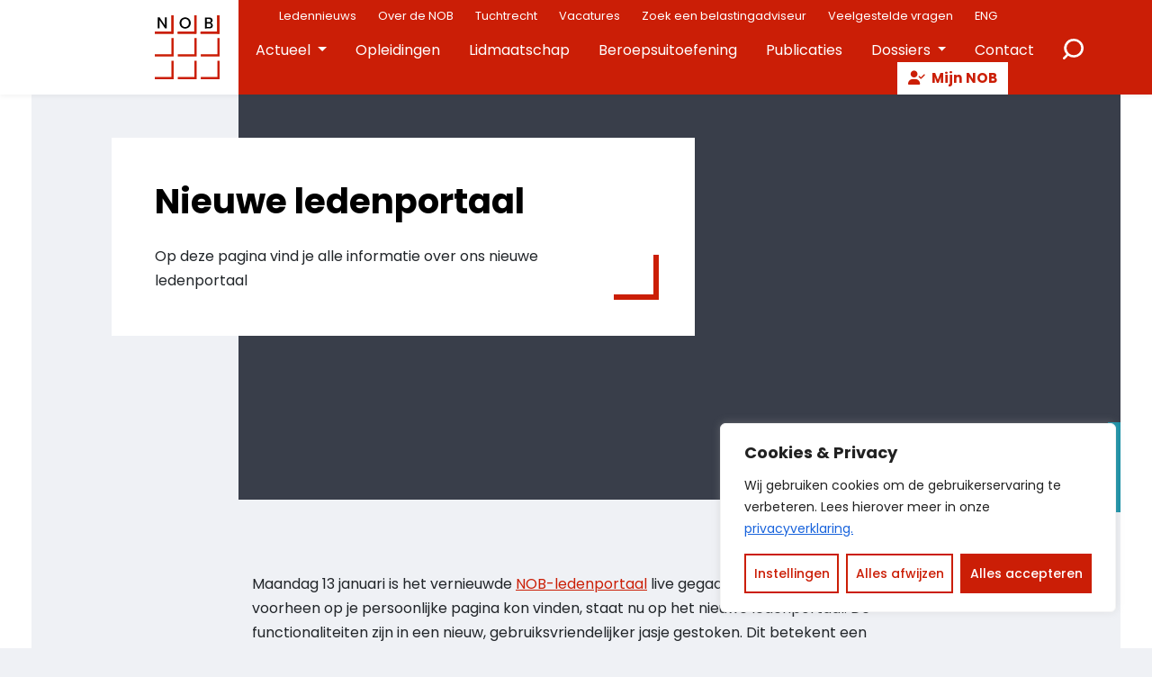

--- FILE ---
content_type: text/html; charset=UTF-8
request_url: https://www.nob.net/nieuwe-ledenportaal/?portal=v2
body_size: 19148
content:
<!DOCTYPE html>
<html lang="nl-NL">

<head>
    <meta charset="utf-8">
    <meta name="viewport" content="width=device-width, initial-scale=1, shrink-to-fit=no">
    <link rel="manifest" href="https://www.nob.net/manifest.webmanifest">
    <meta name="theme-color" content="#202124" />
    <link rel="profile" href="http://gmpg.org/xfn/11"> <title>Nieuwe ledenportaal | NOB</title>
	<style>img:is([sizes="auto" i], [sizes^="auto," i]) { contain-intrinsic-size: 3000px 1500px }</style>
	<link rel="alternate" type="application/rss+xml" title="NOB &raquo; Feed" href="https://www.nob.net/feed/">
<meta name="dc.title" content="Nieuwe ledenportaal | NOB">
<meta name="dc.description" content="Maandag 13 januari is het vernieuwde NOB-ledenportaal live gegaan. Alle informatie die je voorheen op je persoonlijke pagina kon vinden, staat nu op het nieuwe ledenportaal.">
<meta name="dc.relation" content="https://www.nob.net/nieuwe-ledenportaal/">
<meta name="dc.source" content="https://www.nob.net/">
<meta name="dc.language" content="nl_NL">
<meta name="description" content="Maandag 13 januari is het vernieuwde NOB-ledenportaal live gegaan. Alle informatie die je voorheen op je persoonlijke pagina kon vinden, staat nu op het nieuwe ledenportaal.">
<meta name="robots" content="index, follow, max-snippet:-1, max-image-preview:large, max-video-preview:-1">
<link rel="canonical" href="https://www.nob.net/nieuwe-ledenportaal/">
<meta property="og:url" content="https://www.nob.net/nieuwe-ledenportaal/">
<meta property="og:site_name" content="NOB">
<meta property="og:locale" content="nl_NL">
<meta property="og:type" content="article">
<meta property="og:title" content="Nieuwe ledenportaal | NOB">
<meta property="og:description" content="Maandag 13 januari is het vernieuwde NOB-ledenportaal live gegaan. Alle informatie die je voorheen op je persoonlijke pagina kon vinden, staat nu op het nieuwe ledenportaal.">
<meta property="og:image" content="https://www.nob.net/wp-content/uploads/2023/07/og-image.jpg">
<meta property="og:image:secure_url" content="https://www.nob.net/wp-content/uploads/2023/07/og-image.jpg">
<meta property="og:image:width" content="1200">
<meta property="og:image:height" content="630">
<meta name="twitter:card" content="summary">
<meta name="twitter:title" content="Nieuwe ledenportaal | NOB">
<meta name="twitter:description" content="Maandag 13 januari is het vernieuwde NOB-ledenportaal live gegaan. Alle informatie die je voorheen op je persoonlijke pagina kon vinden, staat nu op het nieuwe ledenportaal.">
<link rel='dns-prefetch' href='//www.google.com' />
<link rel="alternate" type="text/calendar" title="NOB &raquo; iCal Feed" href="https://www.nob.net/agenda/?ical=1" />
<link rel='stylesheet' id='wp-block-library-css' href='https://www.nob.net/wp-includes/css/dist/block-library/style.min.css' type='text/css' media='all' />
<style id='wpseopress-local-business-style-inline-css' type='text/css'>
span.wp-block-wpseopress-local-business-field{margin-right:8px}

</style>
<style id='wpseopress-table-of-contents-style-inline-css' type='text/css'>
.wp-block-wpseopress-table-of-contents li.active>a{font-weight:bold}

</style>
<style id='global-styles-inline-css' type='text/css'>
:root{--wp--preset--aspect-ratio--square: 1;--wp--preset--aspect-ratio--4-3: 4/3;--wp--preset--aspect-ratio--3-4: 3/4;--wp--preset--aspect-ratio--3-2: 3/2;--wp--preset--aspect-ratio--2-3: 2/3;--wp--preset--aspect-ratio--16-9: 16/9;--wp--preset--aspect-ratio--9-16: 9/16;--wp--preset--color--black: #000;--wp--preset--color--cyan-bluish-gray: #abb8c3;--wp--preset--color--white: #FFF;--wp--preset--color--pale-pink: #f78da7;--wp--preset--color--vivid-red: #cf2e2e;--wp--preset--color--luminous-vivid-orange: #ff6900;--wp--preset--color--luminous-vivid-amber: #fcb900;--wp--preset--color--light-green-cyan: #7bdcb5;--wp--preset--color--vivid-green-cyan: #00d084;--wp--preset--color--pale-cyan-blue: #8ed1fc;--wp--preset--color--vivid-cyan-blue: #0693e3;--wp--preset--color--vivid-purple: #9b51e0;--wp--preset--color--primary: var(--color-palette-primary);--wp--preset--color--secondary: var(--color-palette-secondary);--wp--preset--color--gray: var(--color-palette-gray);--wp--preset--color--gray-dark: var(--color-palette-gray-dark);--wp--preset--gradient--vivid-cyan-blue-to-vivid-purple: linear-gradient(135deg,rgba(6,147,227,1) 0%,rgb(155,81,224) 100%);--wp--preset--gradient--light-green-cyan-to-vivid-green-cyan: linear-gradient(135deg,rgb(122,220,180) 0%,rgb(0,208,130) 100%);--wp--preset--gradient--luminous-vivid-amber-to-luminous-vivid-orange: linear-gradient(135deg,rgba(252,185,0,1) 0%,rgba(255,105,0,1) 100%);--wp--preset--gradient--luminous-vivid-orange-to-vivid-red: linear-gradient(135deg,rgba(255,105,0,1) 0%,rgb(207,46,46) 100%);--wp--preset--gradient--very-light-gray-to-cyan-bluish-gray: linear-gradient(135deg,rgb(238,238,238) 0%,rgb(169,184,195) 100%);--wp--preset--gradient--cool-to-warm-spectrum: linear-gradient(135deg,rgb(74,234,220) 0%,rgb(151,120,209) 20%,rgb(207,42,186) 40%,rgb(238,44,130) 60%,rgb(251,105,98) 80%,rgb(254,248,76) 100%);--wp--preset--gradient--blush-light-purple: linear-gradient(135deg,rgb(255,206,236) 0%,rgb(152,150,240) 100%);--wp--preset--gradient--blush-bordeaux: linear-gradient(135deg,rgb(254,205,165) 0%,rgb(254,45,45) 50%,rgb(107,0,62) 100%);--wp--preset--gradient--luminous-dusk: linear-gradient(135deg,rgb(255,203,112) 0%,rgb(199,81,192) 50%,rgb(65,88,208) 100%);--wp--preset--gradient--pale-ocean: linear-gradient(135deg,rgb(255,245,203) 0%,rgb(182,227,212) 50%,rgb(51,167,181) 100%);--wp--preset--gradient--electric-grass: linear-gradient(135deg,rgb(202,248,128) 0%,rgb(113,206,126) 100%);--wp--preset--gradient--midnight: linear-gradient(135deg,rgb(2,3,129) 0%,rgb(40,116,252) 100%);--wp--preset--font-size--small: 13px;--wp--preset--font-size--medium: 20px;--wp--preset--font-size--large: 36px;--wp--preset--font-size--x-large: 42px;--wp--preset--spacing--20: 0.44rem;--wp--preset--spacing--30: 0.67rem;--wp--preset--spacing--40: 1rem;--wp--preset--spacing--50: 1.5rem;--wp--preset--spacing--60: 2.25rem;--wp--preset--spacing--70: 3.38rem;--wp--preset--spacing--80: 5.06rem;--wp--preset--shadow--natural: 6px 6px 9px rgba(0, 0, 0, 0.2);--wp--preset--shadow--deep: 12px 12px 50px rgba(0, 0, 0, 0.4);--wp--preset--shadow--sharp: 6px 6px 0px rgba(0, 0, 0, 0.2);--wp--preset--shadow--outlined: 6px 6px 0px -3px rgba(255, 255, 255, 1), 6px 6px rgba(0, 0, 0, 1);--wp--preset--shadow--crisp: 6px 6px 0px rgba(0, 0, 0, 1);}.wp-block-button .wp-block-button__link{--wp--preset--color--primary: var(--color-palette-primary);--wp--preset--color--secondary: var(--color-palette-secondary);}p{--wp--preset--font-size--small: var(--typography-font-size-small);--wp--preset--font-size--medium: var(--typography-font-size-medium);--wp--preset--font-size--lead: var(--typography-font-size-lead);}:root { --wp--style--global--content-size: var(--layout-content-size);--wp--style--global--wide-size: var(--layout-wide-size); }:where(body) { margin: 0; }.wp-site-blocks > .alignleft { float: left; margin-right: 2em; }.wp-site-blocks > .alignright { float: right; margin-left: 2em; }.wp-site-blocks > .aligncenter { justify-content: center; margin-left: auto; margin-right: auto; }:where(.is-layout-flex){gap: 0.5em;}:where(.is-layout-grid){gap: 0.5em;}.is-layout-flow > .alignleft{float: left;margin-inline-start: 0;margin-inline-end: 2em;}.is-layout-flow > .alignright{float: right;margin-inline-start: 2em;margin-inline-end: 0;}.is-layout-flow > .aligncenter{margin-left: auto !important;margin-right: auto !important;}.is-layout-constrained > .alignleft{float: left;margin-inline-start: 0;margin-inline-end: 2em;}.is-layout-constrained > .alignright{float: right;margin-inline-start: 2em;margin-inline-end: 0;}.is-layout-constrained > .aligncenter{margin-left: auto !important;margin-right: auto !important;}.is-layout-constrained > :where(:not(.alignleft):not(.alignright):not(.alignfull)){max-width: var(--wp--style--global--content-size);margin-left: auto !important;margin-right: auto !important;}.is-layout-constrained > .alignwide{max-width: var(--wp--style--global--wide-size);}body .is-layout-flex{display: flex;}.is-layout-flex{flex-wrap: wrap;align-items: center;}.is-layout-flex > :is(*, div){margin: 0;}body .is-layout-grid{display: grid;}.is-layout-grid > :is(*, div){margin: 0;}body{padding-top: 0px;padding-right: 0px;padding-bottom: 0px;padding-left: 0px;}a:where(:not(.wp-element-button)){text-decoration: underline;}.has-black-color{color: var(--wp--preset--color--black) !important;}.has-cyan-bluish-gray-color{color: var(--wp--preset--color--cyan-bluish-gray) !important;}.has-white-color{color: var(--wp--preset--color--white) !important;}.has-pale-pink-color{color: var(--wp--preset--color--pale-pink) !important;}.has-vivid-red-color{color: var(--wp--preset--color--vivid-red) !important;}.has-luminous-vivid-orange-color{color: var(--wp--preset--color--luminous-vivid-orange) !important;}.has-luminous-vivid-amber-color{color: var(--wp--preset--color--luminous-vivid-amber) !important;}.has-light-green-cyan-color{color: var(--wp--preset--color--light-green-cyan) !important;}.has-vivid-green-cyan-color{color: var(--wp--preset--color--vivid-green-cyan) !important;}.has-pale-cyan-blue-color{color: var(--wp--preset--color--pale-cyan-blue) !important;}.has-vivid-cyan-blue-color{color: var(--wp--preset--color--vivid-cyan-blue) !important;}.has-vivid-purple-color{color: var(--wp--preset--color--vivid-purple) !important;}.has-primary-color{color: var(--wp--preset--color--primary) !important;}.has-secondary-color{color: var(--wp--preset--color--secondary) !important;}.has-gray-color{color: var(--wp--preset--color--gray) !important;}.has-gray-dark-color{color: var(--wp--preset--color--gray-dark) !important;}.has-black-background-color{background-color: var(--wp--preset--color--black) !important;}.has-cyan-bluish-gray-background-color{background-color: var(--wp--preset--color--cyan-bluish-gray) !important;}.has-white-background-color{background-color: var(--wp--preset--color--white) !important;}.has-pale-pink-background-color{background-color: var(--wp--preset--color--pale-pink) !important;}.has-vivid-red-background-color{background-color: var(--wp--preset--color--vivid-red) !important;}.has-luminous-vivid-orange-background-color{background-color: var(--wp--preset--color--luminous-vivid-orange) !important;}.has-luminous-vivid-amber-background-color{background-color: var(--wp--preset--color--luminous-vivid-amber) !important;}.has-light-green-cyan-background-color{background-color: var(--wp--preset--color--light-green-cyan) !important;}.has-vivid-green-cyan-background-color{background-color: var(--wp--preset--color--vivid-green-cyan) !important;}.has-pale-cyan-blue-background-color{background-color: var(--wp--preset--color--pale-cyan-blue) !important;}.has-vivid-cyan-blue-background-color{background-color: var(--wp--preset--color--vivid-cyan-blue) !important;}.has-vivid-purple-background-color{background-color: var(--wp--preset--color--vivid-purple) !important;}.has-primary-background-color{background-color: var(--wp--preset--color--primary) !important;}.has-secondary-background-color{background-color: var(--wp--preset--color--secondary) !important;}.has-gray-background-color{background-color: var(--wp--preset--color--gray) !important;}.has-gray-dark-background-color{background-color: var(--wp--preset--color--gray-dark) !important;}.has-black-border-color{border-color: var(--wp--preset--color--black) !important;}.has-cyan-bluish-gray-border-color{border-color: var(--wp--preset--color--cyan-bluish-gray) !important;}.has-white-border-color{border-color: var(--wp--preset--color--white) !important;}.has-pale-pink-border-color{border-color: var(--wp--preset--color--pale-pink) !important;}.has-vivid-red-border-color{border-color: var(--wp--preset--color--vivid-red) !important;}.has-luminous-vivid-orange-border-color{border-color: var(--wp--preset--color--luminous-vivid-orange) !important;}.has-luminous-vivid-amber-border-color{border-color: var(--wp--preset--color--luminous-vivid-amber) !important;}.has-light-green-cyan-border-color{border-color: var(--wp--preset--color--light-green-cyan) !important;}.has-vivid-green-cyan-border-color{border-color: var(--wp--preset--color--vivid-green-cyan) !important;}.has-pale-cyan-blue-border-color{border-color: var(--wp--preset--color--pale-cyan-blue) !important;}.has-vivid-cyan-blue-border-color{border-color: var(--wp--preset--color--vivid-cyan-blue) !important;}.has-vivid-purple-border-color{border-color: var(--wp--preset--color--vivid-purple) !important;}.has-primary-border-color{border-color: var(--wp--preset--color--primary) !important;}.has-secondary-border-color{border-color: var(--wp--preset--color--secondary) !important;}.has-gray-border-color{border-color: var(--wp--preset--color--gray) !important;}.has-gray-dark-border-color{border-color: var(--wp--preset--color--gray-dark) !important;}.has-vivid-cyan-blue-to-vivid-purple-gradient-background{background: var(--wp--preset--gradient--vivid-cyan-blue-to-vivid-purple) !important;}.has-light-green-cyan-to-vivid-green-cyan-gradient-background{background: var(--wp--preset--gradient--light-green-cyan-to-vivid-green-cyan) !important;}.has-luminous-vivid-amber-to-luminous-vivid-orange-gradient-background{background: var(--wp--preset--gradient--luminous-vivid-amber-to-luminous-vivid-orange) !important;}.has-luminous-vivid-orange-to-vivid-red-gradient-background{background: var(--wp--preset--gradient--luminous-vivid-orange-to-vivid-red) !important;}.has-very-light-gray-to-cyan-bluish-gray-gradient-background{background: var(--wp--preset--gradient--very-light-gray-to-cyan-bluish-gray) !important;}.has-cool-to-warm-spectrum-gradient-background{background: var(--wp--preset--gradient--cool-to-warm-spectrum) !important;}.has-blush-light-purple-gradient-background{background: var(--wp--preset--gradient--blush-light-purple) !important;}.has-blush-bordeaux-gradient-background{background: var(--wp--preset--gradient--blush-bordeaux) !important;}.has-luminous-dusk-gradient-background{background: var(--wp--preset--gradient--luminous-dusk) !important;}.has-pale-ocean-gradient-background{background: var(--wp--preset--gradient--pale-ocean) !important;}.has-electric-grass-gradient-background{background: var(--wp--preset--gradient--electric-grass) !important;}.has-midnight-gradient-background{background: var(--wp--preset--gradient--midnight) !important;}.has-small-font-size{font-size: var(--wp--preset--font-size--small) !important;}.has-medium-font-size{font-size: var(--wp--preset--font-size--medium) !important;}.has-large-font-size{font-size: var(--wp--preset--font-size--large) !important;}.has-x-large-font-size{font-size: var(--wp--preset--font-size--x-large) !important;}.wp-block-button .wp-block-button__link.has-primary-color{color: var(--wp--preset--color--primary) !important;}.wp-block-button .wp-block-button__link.has-secondary-color{color: var(--wp--preset--color--secondary) !important;}.wp-block-button .wp-block-button__link.has-primary-background-color{background-color: var(--wp--preset--color--primary) !important;}.wp-block-button .wp-block-button__link.has-secondary-background-color{background-color: var(--wp--preset--color--secondary) !important;}.wp-block-button .wp-block-button__link.has-primary-border-color{border-color: var(--wp--preset--color--primary) !important;}.wp-block-button .wp-block-button__link.has-secondary-border-color{border-color: var(--wp--preset--color--secondary) !important;}p.has-small-font-size{font-size: var(--wp--preset--font-size--small) !important;}p.has-medium-font-size{font-size: var(--wp--preset--font-size--medium) !important;}p.has-lead-font-size{font-size: var(--wp--preset--font-size--lead) !important;}
:where(.wp-block-post-template.is-layout-flex){gap: 1.25em;}:where(.wp-block-post-template.is-layout-grid){gap: 1.25em;}
:where(.wp-block-columns.is-layout-flex){gap: 2em;}:where(.wp-block-columns.is-layout-grid){gap: 2em;}
:root :where(.wp-block-pullquote){font-size: 1.5em;line-height: 1.6;}
</style>
<link rel='stylesheet' id='searchwp-forms-css' href='https://www.nob.net/wp-content/plugins/searchwp/assets/css/frontend/search-forms.min.css?ver=4.5.1' type='text/css' media='all' />
<script type="text/javascript" id="cookie-law-info-js-extra">
/* <![CDATA[ */
var _ckyConfig = {"_ipData":[],"_assetsURL":"https:\/\/www.nob.net\/wp-content\/plugins\/cookie-law-info\/lite\/frontend\/images\/","_publicURL":"https:\/\/www.nob.net","_expiry":"365","_categories":[{"name":"Noodzakelijk","slug":"necessary","isNecessary":true,"ccpaDoNotSell":true,"cookies":[{"cookieID":"PHPSESSID","domain":"demo-fusion.accept02.yard.nl","provider":""},{"cookieID":"JSESSIONID","domain":"demo-fusion.accept02.yard.nl","provider":""},{"cookieID":"cookieyes-consent","domain":"demo-fusion.accept02.yard.nl","provider":""}],"active":true,"defaultConsent":{"gdpr":true,"ccpa":true}},{"name":"Functioneel ","slug":"functional","isNecessary":false,"ccpaDoNotSell":true,"cookies":[],"active":true,"defaultConsent":{"gdpr":false,"ccpa":false}},{"name":"Analytisch","slug":"analytics","isNecessary":false,"ccpaDoNotSell":true,"cookies":[{"cookieID":"_ga","domain":"demo-fusion.accept02.yard.nl","provider":""},{"cookieID":"CONSENT","domain":".google.com","provider":"youtube.com"},{"cookieID":"_gid","domain":"google-analytics.com","provider":"google-analytics.com"},{"cookieID":"_ga_[property_id]","domain":"google-analytics.com","provider":"google-analytics.com"}],"active":true,"defaultConsent":{"gdpr":false,"ccpa":false}},{"name":"Prestaties","slug":"performance","isNecessary":false,"ccpaDoNotSell":true,"cookies":[],"active":true,"defaultConsent":{"gdpr":false,"ccpa":false}},{"name":"Marketing","slug":"advertisement","isNecessary":false,"ccpaDoNotSell":true,"cookies":[{"cookieID":"yt-remote-device-id","domain":"youtube-nocookie.com","provider":"youtube-nocookie.com"},{"cookieID":"yt.innertube::requests","domain":"youtube-nocookie.com","provider":"youtube-nocookie.com"},{"cookieID":"vuid","domain":"vimeo.com","provider":"vimeo.com"},{"cookieID":"yt.innertube::nextId","domain":"youtube-nocookie.com","provider":"youtube-nocookie.com"},{"cookieID":"yt-remote-connected-devices","domain":"youtube-nocookie.com","provider":"youtube-nocookie.com"}],"active":true,"defaultConsent":{"gdpr":false,"ccpa":false}}],"_activeLaw":"gdpr","_rootDomain":"","_block":"1","_showBanner":"1","_bannerConfig":{"settings":{"type":"box","preferenceCenterType":"popup","position":"bottom-right","applicableLaw":"gdpr"},"behaviours":{"reloadBannerOnAccept":false,"loadAnalyticsByDefault":false,"animations":{"onLoad":"animate","onHide":"sticky"}},"config":{"revisitConsent":{"status":true,"tag":"revisit-consent","position":"bottom-right","meta":{"url":"#"},"styles":{"background-color":"#008196"},"elements":{"title":{"type":"text","tag":"revisit-consent-title","status":true,"styles":{"color":"#0056a7"}}}},"preferenceCenter":{"toggle":{"status":true,"tag":"detail-category-toggle","type":"toggle","states":{"active":{"styles":{"background-color":"#1863DC"}},"inactive":{"styles":{"background-color":"#D0D5D2"}}}}},"categoryPreview":{"status":false,"toggle":{"status":true,"tag":"detail-category-preview-toggle","type":"toggle","states":{"active":{"styles":{"background-color":"#1863DC"}},"inactive":{"styles":{"background-color":"#D0D5D2"}}}}},"videoPlaceholder":{"status":true,"styles":{"background-color":"#cb1e06","border-color":"#cb1e06","color":"#ffffff"}},"readMore":{"status":false,"tag":"readmore-button","type":"link","meta":{"noFollow":true,"newTab":true},"styles":{"color":"#cb1e06","background-color":"transparent","border-color":"transparent"}},"showMore":{"status":true,"tag":"show-desc-button","type":"button","styles":{"color":"#1863DC"}},"showLess":{"status":true,"tag":"hide-desc-button","type":"button","styles":{"color":"#1863DC"}},"alwaysActive":{"status":true,"tag":"always-active","styles":{"color":"#008000"}},"manualLinks":{"status":true,"tag":"manual-links","type":"link","styles":{"color":"#1863DC"}},"auditTable":{"status":true},"optOption":{"status":true,"toggle":{"status":true,"tag":"optout-option-toggle","type":"toggle","states":{"active":{"styles":{"background-color":"#1863dc"}},"inactive":{"styles":{"background-color":"#FFFFFF"}}}}}}},"_version":"3.3.6","_logConsent":"1","_tags":[{"tag":"accept-button","styles":{"color":"#FFFFFF","background-color":"#cb1e06","border-color":"#cb1e06"}},{"tag":"reject-button","styles":{"color":"#cb1e06","background-color":"transparent","border-color":"#cb1e06"}},{"tag":"settings-button","styles":{"color":"#cb1e06","background-color":"transparent","border-color":"#cb1e06"}},{"tag":"readmore-button","styles":{"color":"#cb1e06","background-color":"transparent","border-color":"transparent"}},{"tag":"donotsell-button","styles":{"color":"#1863DC","background-color":"transparent","border-color":"transparent"}},{"tag":"show-desc-button","styles":{"color":"#1863DC"}},{"tag":"hide-desc-button","styles":{"color":"#1863DC"}},{"tag":"cky-always-active","styles":[]},{"tag":"cky-link","styles":[]},{"tag":"accept-button","styles":{"color":"#FFFFFF","background-color":"#cb1e06","border-color":"#cb1e06"}},{"tag":"revisit-consent","styles":{"background-color":"#008196"}}],"_shortCodes":[{"key":"cky_readmore","content":"<a href=\"\/privacy\" class=\"cky-policy\" aria-label=\"Lees meer\" target=\"_blank\" rel=\"noopener\" data-cky-tag=\"readmore-button\">Lees meer<\/a>","tag":"readmore-button","status":false,"attributes":{"rel":"nofollow","target":"_blank"}},{"key":"cky_show_desc","content":"<button class=\"cky-show-desc-btn\" data-cky-tag=\"show-desc-button\" aria-label=\"Toon meer\">Toon meer<\/button>","tag":"show-desc-button","status":true,"attributes":[]},{"key":"cky_hide_desc","content":"<button class=\"cky-show-desc-btn\" data-cky-tag=\"hide-desc-button\" aria-label=\"Toon minder\">Toon minder<\/button>","tag":"hide-desc-button","status":true,"attributes":[]},{"key":"cky_optout_show_desc","content":"[cky_optout_show_desc]","tag":"optout-show-desc-button","status":true,"attributes":[]},{"key":"cky_optout_hide_desc","content":"[cky_optout_hide_desc]","tag":"optout-hide-desc-button","status":true,"attributes":[]},{"key":"cky_category_toggle_label","content":"[cky_{{status}}_category_label] [cky_preference_{{category_slug}}_title]","tag":"","status":true,"attributes":[]},{"key":"cky_enable_category_label","content":"Enable","tag":"","status":true,"attributes":[]},{"key":"cky_disable_category_label","content":"Disable","tag":"","status":true,"attributes":[]},{"key":"cky_video_placeholder","content":"<div class=\"video-placeholder-normal\" data-cky-tag=\"video-placeholder\" id=\"[UNIQUEID]\"><p class=\"video-placeholder-text-normal\" data-cky-tag=\"placeholder-title\">Accepteer de cookies om de video te bekijken<\/p><\/div>","tag":"","status":true,"attributes":[]},{"key":"cky_enable_optout_label","content":"Enable","tag":"","status":true,"attributes":[]},{"key":"cky_disable_optout_label","content":"Disable","tag":"","status":true,"attributes":[]},{"key":"cky_optout_toggle_label","content":"[cky_{{status}}_optout_label] [cky_optout_option_title]","tag":"","status":true,"attributes":[]},{"key":"cky_optout_option_title","content":"Do Not Sell My Personal Information","tag":"","status":true,"attributes":[]},{"key":"cky_optout_close_label","content":"Close","tag":"","status":true,"attributes":[]},{"key":"cky_preference_close_label","content":"Close","tag":"","status":true,"attributes":[]}],"_rtl":"","_language":"nl","_providersToBlock":[{"re":"youtube.com","categories":["analytics"]},{"re":"google-analytics.com","categories":["analytics"]},{"re":"youtube-nocookie.com","categories":["advertisement"]},{"re":"vimeo.com","categories":["advertisement"]}]};
var _ckyStyles = {"css":".cky-overlay{background: #000000; opacity: 0.4; position: fixed; top: 0; left: 0; width: 100%; height: 100%; z-index: 99999999;}.cky-hide{display: none;}.cky-btn-revisit-wrapper{display: flex; align-items: center; justify-content: center; background: #0056a7; width: 45px; height: 45px; border-radius: 50%; position: fixed; z-index: 999999; cursor: pointer;}.cky-revisit-bottom-left{bottom: 15px; left: 15px;}.cky-revisit-bottom-right{bottom: 15px; right: 15px;}.cky-btn-revisit-wrapper .cky-btn-revisit{display: flex; align-items: center; justify-content: center; background: none; border: none; cursor: pointer; position: relative; margin: 0; padding: 0;}.cky-btn-revisit-wrapper .cky-btn-revisit img{max-width: fit-content; margin: 0; height: 30px; width: 30px;}.cky-revisit-bottom-left:hover::before{content: attr(data-tooltip); position: absolute; background: #4e4b66; color: #ffffff; left: calc(100% + 7px); font-size: 12px; line-height: 16px; width: max-content; padding: 4px 8px; border-radius: 4px;}.cky-revisit-bottom-left:hover::after{position: absolute; content: \"\"; border: 5px solid transparent; left: calc(100% + 2px); border-left-width: 0; border-right-color: #4e4b66;}.cky-revisit-bottom-right:hover::before{content: attr(data-tooltip); position: absolute; background: #4e4b66; color: #ffffff; right: calc(100% + 7px); font-size: 12px; line-height: 16px; width: max-content; padding: 4px 8px; border-radius: 4px;}.cky-revisit-bottom-right:hover::after{position: absolute; content: \"\"; border: 5px solid transparent; right: calc(100% + 2px); border-right-width: 0; border-left-color: #4e4b66;}.cky-revisit-hide{display: none;}.cky-consent-container{position: fixed; width: 440px; box-sizing: border-box; z-index: 9999999; border-radius: 6px;}.cky-consent-container .cky-consent-bar{background: #ffffff; border: 1px solid; padding: 20px 26px; box-shadow: 0 -1px 10px 0 #acabab4d; border-radius: 6px;}.cky-box-bottom-left{bottom: 40px; left: 40px;}.cky-box-bottom-right{bottom: 40px; right: 40px;}.cky-box-top-left{top: 40px; left: 40px;}.cky-box-top-right{top: 40px; right: 40px;}.cky-custom-brand-logo-wrapper .cky-custom-brand-logo{width: 100px; height: auto; margin: 0 0 12px 0;}.cky-notice .cky-title{color: #212121; font-weight: 700; font-size: 18px; line-height: 24px; margin: 0 0 12px 0;}.cky-notice-des *,.cky-preference-content-wrapper *,.cky-accordion-header-des *,.cky-gpc-wrapper .cky-gpc-desc *{font-size: 14px;}.cky-notice-des{color: #212121; font-size: 14px; line-height: 24px; font-weight: 400;}.cky-notice-des img{height: 25px; width: 25px;}.cky-consent-bar .cky-notice-des p,.cky-gpc-wrapper .cky-gpc-desc p,.cky-preference-body-wrapper .cky-preference-content-wrapper p,.cky-accordion-header-wrapper .cky-accordion-header-des p,.cky-cookie-des-table li div:last-child p{color: inherit; margin-top: 0; overflow-wrap: break-word;}.cky-notice-des P:last-child,.cky-preference-content-wrapper p:last-child,.cky-cookie-des-table li div:last-child p:last-child,.cky-gpc-wrapper .cky-gpc-desc p:last-child{margin-bottom: 0;}.cky-notice-des a.cky-policy,.cky-notice-des button.cky-policy{font-size: 14px; color: #1863dc; white-space: nowrap; cursor: pointer; background: transparent; border: 1px solid; text-decoration: underline;}.cky-notice-des button.cky-policy{padding: 0;}.cky-notice-des a.cky-policy:focus-visible,.cky-notice-des button.cky-policy:focus-visible,.cky-preference-content-wrapper .cky-show-desc-btn:focus-visible,.cky-accordion-header .cky-accordion-btn:focus-visible,.cky-preference-header .cky-btn-close:focus-visible,.cky-switch input[type=\"checkbox\"]:focus-visible,.cky-footer-wrapper a:focus-visible,.cky-btn:focus-visible{outline: 2px solid #1863dc; outline-offset: 2px;}.cky-btn:focus:not(:focus-visible),.cky-accordion-header .cky-accordion-btn:focus:not(:focus-visible),.cky-preference-content-wrapper .cky-show-desc-btn:focus:not(:focus-visible),.cky-btn-revisit-wrapper .cky-btn-revisit:focus:not(:focus-visible),.cky-preference-header .cky-btn-close:focus:not(:focus-visible),.cky-consent-bar .cky-banner-btn-close:focus:not(:focus-visible){outline: 0;}button.cky-show-desc-btn:not(:hover):not(:active){color: #1863dc; background: transparent;}button.cky-accordion-btn:not(:hover):not(:active),button.cky-banner-btn-close:not(:hover):not(:active),button.cky-btn-revisit:not(:hover):not(:active),button.cky-btn-close:not(:hover):not(:active){background: transparent;}.cky-consent-bar button:hover,.cky-modal.cky-modal-open button:hover,.cky-consent-bar button:focus,.cky-modal.cky-modal-open button:focus{text-decoration: none;}.cky-notice-btn-wrapper{display: flex; justify-content: flex-start; align-items: center; flex-wrap: wrap; margin-top: 16px;}.cky-notice-btn-wrapper .cky-btn{text-shadow: none; box-shadow: none;}.cky-btn{flex: auto; max-width: 100%; font-size: 14px; font-family: inherit; line-height: 24px; padding: 8px; font-weight: 500; margin: 0 8px 0 0; border-radius: 2px; cursor: pointer; text-align: center; text-transform: none; min-height: 0;}.cky-btn:hover{opacity: 0.8;}.cky-btn-customize{color: #1863dc; background: transparent; border: 2px solid #1863dc;}.cky-btn-reject{color: #1863dc; background: transparent; border: 2px solid #1863dc;}.cky-btn-accept{background: #1863dc; color: #ffffff; border: 2px solid #1863dc;}.cky-btn:last-child{margin-right: 0;}@media (max-width: 576px){.cky-box-bottom-left{bottom: 0; left: 0;}.cky-box-bottom-right{bottom: 0; right: 0;}.cky-box-top-left{top: 0; left: 0;}.cky-box-top-right{top: 0; right: 0;}}@media (max-width: 440px){.cky-box-bottom-left, .cky-box-bottom-right, .cky-box-top-left, .cky-box-top-right{width: 100%; max-width: 100%;}.cky-consent-container .cky-consent-bar{padding: 20px 0;}.cky-custom-brand-logo-wrapper, .cky-notice .cky-title, .cky-notice-des, .cky-notice-btn-wrapper{padding: 0 24px;}.cky-notice-des{max-height: 40vh; overflow-y: scroll;}.cky-notice-btn-wrapper{flex-direction: column; margin-top: 0;}.cky-btn{width: 100%; margin: 10px 0 0 0;}.cky-notice-btn-wrapper .cky-btn-customize{order: 2;}.cky-notice-btn-wrapper .cky-btn-reject{order: 3;}.cky-notice-btn-wrapper .cky-btn-accept{order: 1; margin-top: 16px;}}@media (max-width: 352px){.cky-notice .cky-title{font-size: 16px;}.cky-notice-des *{font-size: 12px;}.cky-notice-des, .cky-btn{font-size: 12px;}}.cky-modal.cky-modal-open{display: flex; visibility: visible; -webkit-transform: translate(-50%, -50%); -moz-transform: translate(-50%, -50%); -ms-transform: translate(-50%, -50%); -o-transform: translate(-50%, -50%); transform: translate(-50%, -50%); top: 50%; left: 50%; transition: all 1s ease;}.cky-modal{box-shadow: 0 32px 68px rgba(0, 0, 0, 0.3); margin: 0 auto; position: fixed; max-width: 100%; background: #ffffff; top: 50%; box-sizing: border-box; border-radius: 6px; z-index: 999999999; color: #212121; -webkit-transform: translate(-50%, 100%); -moz-transform: translate(-50%, 100%); -ms-transform: translate(-50%, 100%); -o-transform: translate(-50%, 100%); transform: translate(-50%, 100%); visibility: hidden; transition: all 0s ease;}.cky-preference-center{max-height: 79vh; overflow: hidden; width: 845px; overflow: hidden; flex: 1 1 0; display: flex; flex-direction: column; border-radius: 6px;}.cky-preference-header{display: flex; align-items: center; justify-content: space-between; padding: 22px 24px; border-bottom: 1px solid;}.cky-preference-header .cky-preference-title{font-size: 18px; font-weight: 700; line-height: 24px;}.cky-preference-header .cky-btn-close{margin: 0; cursor: pointer; vertical-align: middle; padding: 0; background: none; border: none; width: auto; height: auto; min-height: 0; line-height: 0; text-shadow: none; box-shadow: none;}.cky-preference-header .cky-btn-close img{margin: 0; height: 10px; width: 10px;}.cky-preference-body-wrapper{padding: 0 24px; flex: 1; overflow: auto; box-sizing: border-box;}.cky-preference-content-wrapper,.cky-gpc-wrapper .cky-gpc-desc{font-size: 14px; line-height: 24px; font-weight: 400; padding: 12px 0;}.cky-preference-content-wrapper{border-bottom: 1px solid;}.cky-preference-content-wrapper img{height: 25px; width: 25px;}.cky-preference-content-wrapper .cky-show-desc-btn{font-size: 14px; font-family: inherit; color: #1863dc; text-decoration: none; line-height: 24px; padding: 0; margin: 0; white-space: nowrap; cursor: pointer; background: transparent; border-color: transparent; text-transform: none; min-height: 0; text-shadow: none; box-shadow: none;}.cky-accordion-wrapper{margin-bottom: 10px;}.cky-accordion{border-bottom: 1px solid;}.cky-accordion:last-child{border-bottom: none;}.cky-accordion .cky-accordion-item{display: flex; margin-top: 10px;}.cky-accordion .cky-accordion-body{display: none;}.cky-accordion.cky-accordion-active .cky-accordion-body{display: block; padding: 0 22px; margin-bottom: 16px;}.cky-accordion-header-wrapper{cursor: pointer; width: 100%;}.cky-accordion-item .cky-accordion-header{display: flex; justify-content: space-between; align-items: center;}.cky-accordion-header .cky-accordion-btn{font-size: 16px; font-family: inherit; color: #212121; line-height: 24px; background: none; border: none; font-weight: 700; padding: 0; margin: 0; cursor: pointer; text-transform: none; min-height: 0; text-shadow: none; box-shadow: none;}.cky-accordion-header .cky-always-active{color: #008000; font-weight: 600; line-height: 24px; font-size: 14px;}.cky-accordion-header-des{font-size: 14px; line-height: 24px; margin: 10px 0 16px 0;}.cky-accordion-chevron{margin-right: 22px; position: relative; cursor: pointer;}.cky-accordion-chevron-hide{display: none;}.cky-accordion .cky-accordion-chevron i::before{content: \"\"; position: absolute; border-right: 1.4px solid; border-bottom: 1.4px solid; border-color: inherit; height: 6px; width: 6px; -webkit-transform: rotate(-45deg); -moz-transform: rotate(-45deg); -ms-transform: rotate(-45deg); -o-transform: rotate(-45deg); transform: rotate(-45deg); transition: all 0.2s ease-in-out; top: 8px;}.cky-accordion.cky-accordion-active .cky-accordion-chevron i::before{-webkit-transform: rotate(45deg); -moz-transform: rotate(45deg); -ms-transform: rotate(45deg); -o-transform: rotate(45deg); transform: rotate(45deg);}.cky-audit-table{background: #f4f4f4; border-radius: 6px;}.cky-audit-table .cky-empty-cookies-text{color: inherit; font-size: 12px; line-height: 24px; margin: 0; padding: 10px;}.cky-audit-table .cky-cookie-des-table{font-size: 12px; line-height: 24px; font-weight: normal; padding: 15px 10px; border-bottom: 1px solid; border-bottom-color: inherit; margin: 0;}.cky-audit-table .cky-cookie-des-table:last-child{border-bottom: none;}.cky-audit-table .cky-cookie-des-table li{list-style-type: none; display: flex; padding: 3px 0;}.cky-audit-table .cky-cookie-des-table li:first-child{padding-top: 0;}.cky-cookie-des-table li div:first-child{width: 100px; font-weight: 600; word-break: break-word; word-wrap: break-word;}.cky-cookie-des-table li div:last-child{flex: 1; word-break: break-word; word-wrap: break-word; margin-left: 8px;}.cky-footer-shadow{display: block; width: 100%; height: 40px; background: linear-gradient(180deg, rgba(255, 255, 255, 0) 0%, #ffffff 100%); position: absolute; bottom: calc(100% - 1px);}.cky-footer-wrapper{position: relative;}.cky-prefrence-btn-wrapper{display: flex; flex-wrap: wrap; align-items: center; justify-content: center; padding: 22px 24px; border-top: 1px solid;}.cky-prefrence-btn-wrapper .cky-btn{flex: auto; max-width: 100%; text-shadow: none; box-shadow: none;}.cky-btn-preferences{color: #1863dc; background: transparent; border: 2px solid #1863dc;}.cky-preference-header,.cky-preference-body-wrapper,.cky-preference-content-wrapper,.cky-accordion-wrapper,.cky-accordion,.cky-accordion-wrapper,.cky-footer-wrapper,.cky-prefrence-btn-wrapper{border-color: inherit;}@media (max-width: 845px){.cky-modal{max-width: calc(100% - 16px);}}@media (max-width: 576px){.cky-modal{max-width: 100%;}.cky-preference-center{max-height: 100vh;}.cky-prefrence-btn-wrapper{flex-direction: column;}.cky-accordion.cky-accordion-active .cky-accordion-body{padding-right: 0;}.cky-prefrence-btn-wrapper .cky-btn{width: 100%; margin: 10px 0 0 0;}.cky-prefrence-btn-wrapper .cky-btn-reject{order: 3;}.cky-prefrence-btn-wrapper .cky-btn-accept{order: 1; margin-top: 0;}.cky-prefrence-btn-wrapper .cky-btn-preferences{order: 2;}}@media (max-width: 425px){.cky-accordion-chevron{margin-right: 15px;}.cky-notice-btn-wrapper{margin-top: 0;}.cky-accordion.cky-accordion-active .cky-accordion-body{padding: 0 15px;}}@media (max-width: 352px){.cky-preference-header .cky-preference-title{font-size: 16px;}.cky-preference-header{padding: 16px 24px;}.cky-preference-content-wrapper *, .cky-accordion-header-des *{font-size: 12px;}.cky-preference-content-wrapper, .cky-preference-content-wrapper .cky-show-more, .cky-accordion-header .cky-always-active, .cky-accordion-header-des, .cky-preference-content-wrapper .cky-show-desc-btn, .cky-notice-des a.cky-policy{font-size: 12px;}.cky-accordion-header .cky-accordion-btn{font-size: 14px;}}.cky-switch{display: flex;}.cky-switch input[type=\"checkbox\"]{position: relative; width: 44px; height: 24px; margin: 0; background: #d0d5d2; -webkit-appearance: none; border-radius: 50px; cursor: pointer; outline: 0; border: none; top: 0;}.cky-switch input[type=\"checkbox\"]:checked{background: #1863dc;}.cky-switch input[type=\"checkbox\"]:before{position: absolute; content: \"\"; height: 20px; width: 20px; left: 2px; bottom: 2px; border-radius: 50%; background-color: white; -webkit-transition: 0.4s; transition: 0.4s; margin: 0;}.cky-switch input[type=\"checkbox\"]:after{display: none;}.cky-switch input[type=\"checkbox\"]:checked:before{-webkit-transform: translateX(20px); -ms-transform: translateX(20px); transform: translateX(20px);}@media (max-width: 425px){.cky-switch input[type=\"checkbox\"]{width: 38px; height: 21px;}.cky-switch input[type=\"checkbox\"]:before{height: 17px; width: 17px;}.cky-switch input[type=\"checkbox\"]:checked:before{-webkit-transform: translateX(17px); -ms-transform: translateX(17px); transform: translateX(17px);}}.cky-consent-bar .cky-banner-btn-close{position: absolute; right: 9px; top: 5px; background: none; border: none; cursor: pointer; padding: 0; margin: 0; min-height: 0; line-height: 0; height: auto; width: auto; text-shadow: none; box-shadow: none;}.cky-consent-bar .cky-banner-btn-close img{height: 9px; width: 9px; margin: 0;}.cky-notice-group{font-size: 14px; line-height: 24px; font-weight: 400; color: #212121;}.cky-notice-btn-wrapper .cky-btn-do-not-sell{font-size: 14px; line-height: 24px; padding: 6px 0; margin: 0; font-weight: 500; background: none; border-radius: 2px; border: none; cursor: pointer; text-align: left; color: #1863dc; background: transparent; border-color: transparent; box-shadow: none; text-shadow: none;}.cky-consent-bar .cky-banner-btn-close:focus-visible,.cky-notice-btn-wrapper .cky-btn-do-not-sell:focus-visible,.cky-opt-out-btn-wrapper .cky-btn:focus-visible,.cky-opt-out-checkbox-wrapper input[type=\"checkbox\"].cky-opt-out-checkbox:focus-visible{outline: 2px solid #1863dc; outline-offset: 2px;}@media (max-width: 440px){.cky-consent-container{width: 100%;}}@media (max-width: 352px){.cky-notice-des a.cky-policy, .cky-notice-btn-wrapper .cky-btn-do-not-sell{font-size: 12px;}}.cky-opt-out-wrapper{padding: 12px 0;}.cky-opt-out-wrapper .cky-opt-out-checkbox-wrapper{display: flex; align-items: center;}.cky-opt-out-checkbox-wrapper .cky-opt-out-checkbox-label{font-size: 16px; font-weight: 700; line-height: 24px; margin: 0 0 0 12px; cursor: pointer;}.cky-opt-out-checkbox-wrapper input[type=\"checkbox\"].cky-opt-out-checkbox{background-color: #ffffff; border: 1px solid black; width: 20px; height: 18.5px; margin: 0; -webkit-appearance: none; position: relative; display: flex; align-items: center; justify-content: center; border-radius: 2px; cursor: pointer;}.cky-opt-out-checkbox-wrapper input[type=\"checkbox\"].cky-opt-out-checkbox:checked{background-color: #1863dc; border: none;}.cky-opt-out-checkbox-wrapper input[type=\"checkbox\"].cky-opt-out-checkbox:checked::after{left: 6px; bottom: 4px; width: 7px; height: 13px; border: solid #ffffff; border-width: 0 3px 3px 0; border-radius: 2px; -webkit-transform: rotate(45deg); -ms-transform: rotate(45deg); transform: rotate(45deg); content: \"\"; position: absolute; box-sizing: border-box;}.cky-opt-out-checkbox-wrapper.cky-disabled .cky-opt-out-checkbox-label,.cky-opt-out-checkbox-wrapper.cky-disabled input[type=\"checkbox\"].cky-opt-out-checkbox{cursor: no-drop;}.cky-gpc-wrapper{margin: 0 0 0 32px;}.cky-footer-wrapper .cky-opt-out-btn-wrapper{display: flex; flex-wrap: wrap; align-items: center; justify-content: center; padding: 22px 24px;}.cky-opt-out-btn-wrapper .cky-btn{flex: auto; max-width: 100%; text-shadow: none; box-shadow: none;}.cky-opt-out-btn-wrapper .cky-btn-cancel{border: 1px solid #dedfe0; background: transparent; color: #858585;}.cky-opt-out-btn-wrapper .cky-btn-confirm{background: #1863dc; color: #ffffff; border: 1px solid #1863dc;}@media (max-width: 352px){.cky-opt-out-checkbox-wrapper .cky-opt-out-checkbox-label{font-size: 14px;}.cky-gpc-wrapper .cky-gpc-desc, .cky-gpc-wrapper .cky-gpc-desc *{font-size: 12px;}.cky-opt-out-checkbox-wrapper input[type=\"checkbox\"].cky-opt-out-checkbox{width: 16px; height: 16px;}.cky-opt-out-checkbox-wrapper input[type=\"checkbox\"].cky-opt-out-checkbox:checked::after{left: 5px; bottom: 4px; width: 3px; height: 9px;}.cky-gpc-wrapper{margin: 0 0 0 28px;}}.video-placeholder-youtube{background-size: 100% 100%; background-position: center; background-repeat: no-repeat; background-color: #b2b0b059; position: relative; display: flex; align-items: center; justify-content: center; max-width: 100%;}.video-placeholder-text-youtube{text-align: center; align-items: center; padding: 10px 16px; background-color: #000000cc; color: #ffffff; border: 1px solid; border-radius: 2px; cursor: pointer;}.video-placeholder-normal{background-image: url(\"\/wp-content\/plugins\/cookie-law-info\/lite\/frontend\/images\/placeholder.svg\"); background-size: 80px; background-position: center; background-repeat: no-repeat; background-color: #b2b0b059; position: relative; display: flex; align-items: flex-end; justify-content: center; max-width: 100%;}.video-placeholder-text-normal{align-items: center; padding: 10px 16px; text-align: center; border: 1px solid; border-radius: 2px; cursor: pointer;}.cky-rtl{direction: rtl; text-align: right;}.cky-rtl .cky-banner-btn-close{left: 9px; right: auto;}.cky-rtl .cky-notice-btn-wrapper .cky-btn:last-child{margin-right: 8px;}.cky-rtl .cky-notice-btn-wrapper .cky-btn:first-child{margin-right: 0;}.cky-rtl .cky-notice-btn-wrapper{margin-left: 0; margin-right: 15px;}.cky-rtl .cky-prefrence-btn-wrapper .cky-btn{margin-right: 8px;}.cky-rtl .cky-prefrence-btn-wrapper .cky-btn:first-child{margin-right: 0;}.cky-rtl .cky-accordion .cky-accordion-chevron i::before{border: none; border-left: 1.4px solid; border-top: 1.4px solid; left: 12px;}.cky-rtl .cky-accordion.cky-accordion-active .cky-accordion-chevron i::before{-webkit-transform: rotate(-135deg); -moz-transform: rotate(-135deg); -ms-transform: rotate(-135deg); -o-transform: rotate(-135deg); transform: rotate(-135deg);}@media (max-width: 768px){.cky-rtl .cky-notice-btn-wrapper{margin-right: 0;}}@media (max-width: 576px){.cky-rtl .cky-notice-btn-wrapper .cky-btn:last-child{margin-right: 0;}.cky-rtl .cky-prefrence-btn-wrapper .cky-btn{margin-right: 0;}.cky-rtl .cky-accordion.cky-accordion-active .cky-accordion-body{padding: 0 22px 0 0;}}@media (max-width: 425px){.cky-rtl .cky-accordion.cky-accordion-active .cky-accordion-body{padding: 0 15px 0 0;}}.cky-rtl .cky-opt-out-btn-wrapper .cky-btn{margin-right: 12px;}.cky-rtl .cky-opt-out-btn-wrapper .cky-btn:first-child{margin-right: 0;}.cky-rtl .cky-opt-out-checkbox-wrapper .cky-opt-out-checkbox-label{margin: 0 12px 0 0;}"};
/* ]]> */
</script>
<script type="text/javascript" src="https://www.nob.net/wp-content/plugins/cookie-law-info/lite/frontend/js/script.min.js?ver=3.3.6" id="cookie-law-info-js"></script>
<script type="text/javascript" src="https://www.nob.net/wp-includes/js/jquery/jquery.min.js?ver=3.7.1" id="jquery-core-js"></script>
		<!-- Custom Logo: hide header text -->
		<style id="custom-logo-css" type="text/css">
			.site-title, .site-description {
				position: absolute;
				clip-path: inset(50%);
			}
		</style>
		<style id="cky-style-inline">[data-cky-tag]{visibility:hidden;}</style><!-- Stream WordPress user activity plugin v4.1.1 -->
<meta name="tec-api-version" content="v1"><meta name="tec-api-origin" content="https://www.nob.net"><link rel="alternate" href="https://www.nob.net/wp-json/tribe/events/v1/" /><link rel="stylesheet" href="https://www.nob.net/wp-content/themes/theme-fusion/assets/dist/build//frontend.css?ver=82008baf74ce2443ef9b" media="all"><link rel="preconnect" href="https://kit.fontawesome.com" crossorigin><script defer src="https://kit.fontawesome.com/3a0780555e.js" crossorigin="anonymous"></script><link rel="preconnect" href="https://fonts.googleapis.com"><link rel="preconnect" href="https://fonts.gstatic.com" crossorigin><link rel="stylesheet" href="https://fonts.googleapis.com/css2?family=Poppins:wght@400;500;600;700&display=swap"><style>.breadcrumb {list-style:none;margin:0;padding-inline-start:0;}.breadcrumb li {margin:0;display:inline-block;position:relative;}.breadcrumb li::after{content:' - ';margin-left:5px;margin-right:5px;}.breadcrumb li:last-child::after{display:none}</style><link rel="icon" href="https://www.nob.net/wp-content/uploads/2023/03/cropped-favicon-neww-32x32.png" sizes="32x32" />
<link rel="icon" href="https://www.nob.net/wp-content/uploads/2023/03/cropped-favicon-neww-192x192.png" sizes="192x192" />
<link rel="apple-touch-icon" href="https://www.nob.net/wp-content/uploads/2023/03/cropped-favicon-neww-180x180.png" />
<meta name="msapplication-TileImage" content="https://www.nob.net/wp-content/uploads/2023/03/cropped-favicon-neww-270x270.png" />

<script async src='https://www.googletagmanager.com/gtag/js?id=G-385345153'></script><script>
window.dataLayer = window.dataLayer || [];
function gtag(){dataLayer.push(arguments);}gtag('js', new Date());

 gtag('config', 'G-385345153' , {});

</script>

<!-- Google Tag Manager -->
<script>(function(w,d,s,l,i){w[l]=w[l]||[];w[l].push({'gtm.start':
new Date().getTime(),event:'gtm.js'});var f=d.getElementsByTagName(s)[0],
j=d.createElement(s),dl=l!='dataLayer'?'&l='+l:'';j.async=true;j.src=
'https://www.googletagmanager.com/gtm.js?id='+i+dl;f.parentNode.insertBefore(j,f);
})(window,document,'script','dataLayer','GTM-5SDKXRM8');</script>
<!-- End Google Tag Manager -->
</head>

<body class="wp-singular page-template-default page page-id-130719 wp-theme-theme-fusion tribe-no-js page-nieuwe-ledenportaal yard-blocks-frontend">
    
<!-- Google Tag Manager (noscript) -->
<noscript><iframe src=https://www.googletagmanager.com/ns.html?id=GTM-5SDKXRM8
height="0" width="0" style="display:none;visibility:hidden"></iframe></noscript>
<!-- End Google Tag Manager (noscript) -->    <div id="js-nav" class="nav | position-fixed w-100">
        <a class="btn btn-primary btn-focus" href="#main">Spring naar content</a>
        <nav aria-label="secondaire navigatie" class="align-items-center d-none d-lg-flex topbar w-100">
        <div class="container">
            <div class="align-items-center justify-content-end row">
                <div class="topbar__menu | d-flex align-items-center justify-content-end">
                    <div class="menu-topbar-container"><ul id="menu-topbar" class="topbar-menu-list | list-unstyled mb-0"><li itemscope="itemscope" itemtype="https://www.schema.org/SiteNavigationElement" id="menu-item-144612" class="menu-item menu-item-type-post_type menu-item-object-page nav-item"><a title="Ledennieuws" href="https://www.nob.net/lidmaatschap/ledennieuws/" class="nav-link">Ledennieuws</a></li>
<li itemscope="itemscope" itemtype="https://www.schema.org/SiteNavigationElement" id="menu-item-236" class="menu-item menu-item-type-post_type menu-item-object-page nav-item"><a title="Over de NOB" href="https://www.nob.net/over-de-nob/" class="nav-link">Over de NOB</a></li>
<li itemscope="itemscope" itemtype="https://www.schema.org/SiteNavigationElement" id="menu-item-149136" class="menu-item menu-item-type-post_type menu-item-object-page nav-item"><a title="Tuchtrecht" href="https://www.nob.net/tuchtrecht/" class="nav-link">Tuchtrecht</a></li>
<li itemscope="itemscope" itemtype="https://www.schema.org/SiteNavigationElement" id="menu-item-235" class="menu-item menu-item-type-post_type menu-item-object-page nav-item"><a title="Vacatures" href="https://www.nob.net/home/vacatures/" class="nav-link">Vacatures</a></li>
<li itemscope="itemscope" itemtype="https://www.schema.org/SiteNavigationElement" id="menu-item-714" class="menu-item menu-item-type-custom menu-item-object-custom nav-item"><a title="Zoek een belastingadviseur" href="https://www.nob.net/ledenzoeker/" class="nav-link">Zoek een belastingadviseur</a></li>
<li itemscope="itemscope" itemtype="https://www.schema.org/SiteNavigationElement" id="menu-item-1761" class="d-lg-none menu-item menu-item-type-custom menu-item-object-custom nav-item"><a title="NOB-ledenportaal" href="https://ledenportaal.nob.net/apps/" class="nav-link">NOB-ledenportaal</a></li>
<li itemscope="itemscope" itemtype="https://www.schema.org/SiteNavigationElement" id="menu-item-23133" class="menu-item menu-item-type-post_type menu-item-object-page nav-item"><a title="Veelgestelde vragen" href="https://www.nob.net/contact/veelgestelde-vragen/" class="nav-link">Veelgestelde vragen</a></li>
<li itemscope="itemscope" itemtype="https://www.schema.org/SiteNavigationElement" id="menu-item-15219" class="menu-item menu-item-type-post_type menu-item-object-page nav-item"><a title="ENG" href="https://www.nob.net/home/about-the-nob/" class="nav-link">ENG</a></li>
</ul></div>                </div>
            </div>
        </div>
    </nav>
        <div id="js-navbar" class="navbar navbar-expand-lg | w-100" role="navigation">
            <div class="container py-3 py-lg-0">
                <div class="site-branding | d-flex flex-column mr-4">
            <a href="https://www.nob.net" aria-label="Home NOB">
            <img alt="Logo NOB" class="custom-logo" src="https://www.nob.net/wp-content/themes/theme-fusion/assets/img/logo.svg">
        </a>
    
    <div class="d-flex flex-column">
                    <div class="site-title | h4 font-weight-bold mb-0 text-uppercase">
                NOB
            </div>
        
                    <div class="site-description | text-muted mb-0">
                Voor een excellente beroepsuitoefening
            </div>
            </div>

    </div>

                <button class="navbar-toggler order-1" data-toggle="collapse" data-target="#navbarContent" aria-controls="navbarContent"
    aria-expanded="false" aria-label="Toggle navigation">
    <span></span>
    <span></span>
    <span></span>
    <span class="navbar-toggler__menu-text | align-self-center">MENU</span>
</button>

<div class="collapse navbar-collapse | justify-content-start order-2" id="navbarContent">
    <nav aria-label="primaire navigatie" id="site-navigation">
        <ul id="menu-hoofdmenu" class="navbar-nav py-5 py-lg-0"><li itemscope="itemscope" itemtype="https://www.schema.org/SiteNavigationElement" id="menu-item-225" class="menu-item menu-item-type-custom menu-item-object-custom menu-item-has-children dropdown nav-item"><a title="Actueel" href="#" data-toggle="dropdown" aria-haspopup="true" aria-expanded="false" class="dropdown-toggle nav-link" id="menu-item-dropdown-225">Actueel</a>
<ul class="dropdown-menu" aria-labelledby="menu-item-dropdown-225" role="menu">
	<li itemscope="itemscope" itemtype="https://www.schema.org/SiteNavigationElement" id="menu-item-226" class="menu-item menu-item-type-post_type menu-item-object-page nav-item"><a title="Nieuws" href="https://www.nob.net/nieuws/" class="dropdown-item">Nieuws</a></li>
	<li itemscope="itemscope" itemtype="https://www.schema.org/SiteNavigationElement" id="menu-item-227" class="menu-item menu-item-type-post_type_archive menu-item-object-tribe_events nav-item"><a title="Agenda" href="https://www.nob.net/agenda/" class="dropdown-item">Agenda</a></li>
</ul>
</li>
<li itemscope="itemscope" itemtype="https://www.schema.org/SiteNavigationElement" id="menu-item-447" class="menu-item menu-item-type-post_type menu-item-object-page nav-item"><a title="Opleidingen" href="https://www.nob.net/opleidingen/" class="nav-link">Opleidingen</a></li>
<li itemscope="itemscope" itemtype="https://www.schema.org/SiteNavigationElement" id="menu-item-129084" class="menu-item menu-item-type-post_type menu-item-object-page nav-item"><a title="Lidmaatschap" href="https://www.nob.net/lidmaatschap/" class="nav-link">Lidmaatschap</a></li>
<li itemscope="itemscope" itemtype="https://www.schema.org/SiteNavigationElement" id="menu-item-149130" class="menu-item menu-item-type-post_type menu-item-object-page nav-item"><a title="Beroepsuitoefening" href="https://www.nob.net/beroepsuitoefening/" class="nav-link">Beroepsuitoefening</a></li>
<li itemscope="itemscope" itemtype="https://www.schema.org/SiteNavigationElement" id="menu-item-173" class="menu-item menu-item-type-post_type menu-item-object-page nav-item"><a title="Publicaties" href="https://www.nob.net/publicaties/" class="nav-link">Publicaties</a></li>
<li itemscope="itemscope" itemtype="https://www.schema.org/SiteNavigationElement" id="menu-item-18462" class="menu-item menu-item-type-post_type menu-item-object-page menu-item-has-children dropdown nav-item"><a title="Dossiers" href="#" data-toggle="dropdown" aria-haspopup="true" aria-expanded="false" class="dropdown-toggle nav-link" id="menu-item-dropdown-18462">Dossiers</a>
<ul class="dropdown-menu" aria-labelledby="menu-item-dropdown-18462" role="menu">
	<li itemscope="itemscope" itemtype="https://www.schema.org/SiteNavigationElement" id="menu-item-18471" class="menu-item menu-item-type-post_type menu-item-object-page nav-item"><a title="Box 3" href="https://www.nob.net/dossiers/box-3/" class="dropdown-item">Box 3</a></li>
	<li itemscope="itemscope" itemtype="https://www.schema.org/SiteNavigationElement" id="menu-item-18468" class="menu-item menu-item-type-post_type menu-item-object-page nav-item"><a title="Pillar II" href="https://www.nob.net/dossiers/pillar-ii/" class="dropdown-item">Pillar II</a></li>
	<li itemscope="itemscope" itemtype="https://www.schema.org/SiteNavigationElement" id="menu-item-18786" class="menu-item menu-item-type-post_type menu-item-object-page nav-item"><a title="Horizontaal Toezicht Fiscaal Dienstverleners (HT FD)" href="https://www.nob.net/dossiers/horizontaal-toezicht-fiscaal-dienstverleners-ht-fd/" class="dropdown-item">Horizontaal Toezicht Fiscaal Dienstverleners (HT FD)</a></li>
</ul>
</li>
<li itemscope="itemscope" itemtype="https://www.schema.org/SiteNavigationElement" id="menu-item-224" class="menu-item menu-item-type-post_type menu-item-object-page nav-item"><a title="Contact" href="https://www.nob.net/contact/" class="nav-link">Contact</a></li>
</ul><ul id="menu-topbar-1" class="topbar-menu-list | list-unstyled d-lg-none pb-5 pb-lg-0"><li itemscope="itemscope" itemtype="https://www.schema.org/SiteNavigationElement" class="menu-item menu-item-type-post_type menu-item-object-page nav-item"><a title="Ledennieuws" href="https://www.nob.net/lidmaatschap/ledennieuws/" class="nav-link">Ledennieuws</a></li>
<li itemscope="itemscope" itemtype="https://www.schema.org/SiteNavigationElement" class="menu-item menu-item-type-post_type menu-item-object-page nav-item"><a title="Over de NOB" href="https://www.nob.net/over-de-nob/" class="nav-link">Over de NOB</a></li>
<li itemscope="itemscope" itemtype="https://www.schema.org/SiteNavigationElement" class="menu-item menu-item-type-post_type menu-item-object-page nav-item"><a title="Tuchtrecht" href="https://www.nob.net/tuchtrecht/" class="nav-link">Tuchtrecht</a></li>
<li itemscope="itemscope" itemtype="https://www.schema.org/SiteNavigationElement" class="menu-item menu-item-type-post_type menu-item-object-page nav-item"><a title="Vacatures" href="https://www.nob.net/home/vacatures/" class="nav-link">Vacatures</a></li>
<li itemscope="itemscope" itemtype="https://www.schema.org/SiteNavigationElement" class="menu-item menu-item-type-custom menu-item-object-custom nav-item"><a title="Zoek een belastingadviseur" href="https://www.nob.net/ledenzoeker/" class="nav-link">Zoek een belastingadviseur</a></li>
<li itemscope="itemscope" itemtype="https://www.schema.org/SiteNavigationElement" class="d-lg-none menu-item menu-item-type-custom menu-item-object-custom nav-item"><a title="NOB-ledenportaal" href="https://ledenportaal.nob.net/apps/" class="nav-link">NOB-ledenportaal</a></li>
<li itemscope="itemscope" itemtype="https://www.schema.org/SiteNavigationElement" class="menu-item menu-item-type-post_type menu-item-object-page nav-item"><a title="Veelgestelde vragen" href="https://www.nob.net/contact/veelgestelde-vragen/" class="nav-link">Veelgestelde vragen</a></li>
<li itemscope="itemscope" itemtype="https://www.schema.org/SiteNavigationElement" class="menu-item menu-item-type-post_type menu-item-object-page nav-item"><a title="ENG" href="https://www.nob.net/home/about-the-nob/" class="nav-link">ENG</a></li>
</ul>    </nav>
</div>

<div class="searchbar-container | order-0 order-lg-3 ml-auto ml-lg-0 mr-2 mr-lg-0">
    <button class="searchbar-open-btn | bg-transparent border-0 px-3" aria-label="Open zoekbalk">
        <svg xmlns="http://www.w3.org/2000/svg" viewBox="0 0 20.39 20.39">
            <g data-name="Vrstva 92">
                <path fill="#fff" fill-rule="evenodd"
                    d="M10.79 0a9.66 9.66 0 0 0-8.73 5.34 8.98 8.98 0 0 0 1.35 9.87L.35 18.4a1.13 1.13 0 0 0 0 1.64 1.24 1.24 0 0 0 1.7 0l3.1-3.28a9.78 9.78 0 0 0 5.61 1.75 9.45 9.45 0 0 0 9.63-9.26A9.45 9.45 0 0 0 10.76 0Zm0 16.2a7.09 7.09 0 0 1-7.22-6.94 7.09 7.09 0 0 1 7.22-6.95A7.09 7.09 0 0 1 18 9.26a7.09 7.09 0 0 1-7.22 6.94Z"
                    data-name="Path 107" />
            </g>
        </svg>
    </button>
    <div class="searchbar | bg-white px-3">
        <form class="searchbar-form | align-items-center d-flex justify-content-center w-100 h-100" method="get"
            action="https://www.nob.net/">
            <input class="searchbar-input | form-control" name="s" type="text"
                placeholder="Typ om te zoeken..." aria-label="Typ om te zoeken"
                value="" autofocus />
            <button class="searchbar-submit-btn | bg-transparent border-0 pr-3 ml-3" aria-label="Zoeken" type="submit">
                <svg xmlns="http://www.w3.org/2000/svg" width="20.388" height="20.388" viewBox="0 0 20.388 20.388">
                    <g id="Vrstva_92" data-name="Vrstva 92" transform="translate(0 0)">
                        <path id="Path_107" data-name="Path 107"
                            d="M15.881,2.13A9.659,9.659,0,0,0,7.158,7.474,8.979,8.979,0,0,0,8.5,17.338l-3.056,3.2a1.131,1.131,0,0,0,0,1.643,1.242,1.242,0,0,0,1.709,0L10.249,18.9a9.775,9.775,0,0,0,5.607,1.748,9.448,9.448,0,0,0,9.626-9.259A9.448,9.448,0,0,0,15.857,2.13Zm0,16.2a7.086,7.086,0,0,1-7.22-6.944,7.086,7.086,0,0,1,7.22-6.944,7.086,7.086,0,0,1,7.22,6.944A7.086,7.086,0,0,1,15.881,18.333Z"
                            transform="translate(-5.095 -2.13)" fill="#cb1e06" fill-rule="evenodd" />
                    </g>
                </svg>
            </button>
            <button class="searchbar-close-btn | bg-transparent border-0 p-3" aria-label="Sluit zoekbalk"
                type="button">
                <i class="far fa-times text-primary" aria-hidden="true"></i>
            </button>
        </form>
    </div>
</div>

                <a href="https://ledenportaal.nob.net/apps" class="login-button">
	<i class="fa-solid fa-user-check pr-1"></i>
	Mijn NOB
</a>
            </div>
        </div>
    </div>

<main id="main" class="main-content">
    			
<div class="container-fluid yard-blocks-grid pattern-banner mb-md-7 mb-5"><div class="container"><div class="row">
<div class="col-lg-6 yard-blocks-grid-column content-column"><div class="column"><h1 class="wp-block-post-title">Nieuwe ledenportaal</h1>


<p>Op deze pagina vind je alle informatie over ons nieuwe ledenportaal</p>
</div></div>



<div class="col-lg-6 yard-blocks-grid-column image-column"><div class="column">
<div class="wp-block-cover"><span aria-hidden="true" class="wp-block-cover__background has-gray-dark-background-color has-background-dim-100 has-background-dim"></span><div class="wp-block-cover__inner-container is-layout-constrained wp-block-cover-is-layout-constrained">
<p class="has-text-align-center"></p>
</div></div>
</div></div>
</div></div></div>



<p>Maandag 13 januari is het vernieuwde <a href="https://ledenportaal.nob.net/apps" data-type="link" data-id="https://ledenportaal.nob.net/apps">NOB-ledenportaal</a> live gegaan. Alle informatie die je voorheen op je persoonlijke pagina kon vinden, staat nu op het nieuwe ledenportaal. De functionaliteiten zijn in een nieuw, gebruiksvriendelijker jasje gestoken. Dit betekent een intuïtiever ontwerp en een verbeterde navigatie.</p>



<h2 class="wp-block-heading" id="e-mail-met-inloginstructies"><strong>E-mail met inloginstructies</strong></h2>



<p>Alle leden hebben maandag 13 januari een e-mail ontvangen met duidelijke instructies over hoe ze kunnen inloggen op het nieuwe <a href="https://ledenportaal.nob.net/apps">ledenportaal</a>.</p>



<h2 class="wp-block-heading"><strong>Inloggen op het nieuwe ledenportaal</strong></h2>



<p>Ben je nog niet ingelogd op het nieuwe ledenportaal? Doe dit nu! Je hebt op 13 januari een e-mail ontvangen met instructies. Heb je deze e-mail niet ontvangen? Geen probleem. Je kunt inloggen <a href="https://ledenportaal.nob.net/apps" target="_blank" rel="noreferrer noopener">via het ledenportaal</a>&nbsp;en de functie <a href="https://ledenportaal.nob.net/apps/SignIn/ToRequestPasswordReset" target="_blank" rel="noreferrer noopener">‘wachtwoord vergeten’</a> gebruiken.&nbsp;</p>



<h2 class="wp-block-heading"><strong>Let op:</strong> </h2>



<p>Je gebruikersnaam is gelijk aan je zakelijk e-mailadres. </p>



<div class="wp-block-buttons is-layout-flex wp-block-buttons-is-layout-flex">
<div class="yard-blocks-button"><a class="wp-block-button__link wp-element-button" href="https://ledenportaal.nob.net/apps">Inloggen NOB-ledenportaal</a></div>
</div>



<h2 class="wp-block-heading">Controleer je inschrijvingen!</h2>



<p>Er waren tijdelijk problemen met het inschrijfsysteem voor de PE-bijeenkomsten. Gelukkig is dit inmiddels opgelost. Heb je je op 13 en/of 14 januari ingeschreven voor een bijeenkomst? Controleer dan of je inschrijving goed is verwerkt.</p>



<p>Via de pagina <a href="https://ledenportaal.nob.net/apps/Viewer/Dashboard?id=12&amp;collectionId=1" target="_blank" rel="noreferrer noopener">Mijn NOB Agenda</a> kun je zien:</p>



<ul class="wp-block-list">
<li>welke bijeenkomsten je hebt aangevraagd,</li>



<li>waarvoor je bent ingedeeld, of</li>



<li>dat je op de reservelijst staat.</li>
</ul>



<p>Staat de bijeenkomst waarvoor je je hebt ingeschreven daar niet tussen? Dan adviseren we je om je zo snel mogelijk <a href="https://ledenportaal.nob.net/apps/Viewer/Dashboard?id=1&amp;collectionId=1" target="_blank" rel="noreferrer noopener">opnieuw in te schrijven.</a>&nbsp;Bedankt voor je begrip!</p>



<div class="yard-blocks-spacer yard-blocks-spacer-size-2"></div>



<h2 class="wp-block-heading has-text-align-center">Het laatste nieuws</h2>


<div class="yard-blocks-list-posts list-posts-default container px-0 py-4">
			<div class="row">
							<div class="col-md-6 col-lg-4 mb-md-4 mb-2">
											<div class="card  h-100 mx-0 border-0">
			<div class="card-img-top  position-relative overflow-hidden">
			<img decoding="async" class="card-img-bg w-100" src="https://www.nob.net/wp-content/uploads/2024/02/nob-list1-768x546.png" alt="" loading="lazy" style="" />
		</div>
		<div class="card-body">
		<h3 class="card-title">
							<a class="a-linkable-area" href="https://www.nob.net/actueel/ons-nieuwe-ledenportaal-gaat-live/">Ons nieuwe ledenportaal gaat live</a>
					</h3>

					<time class="card-date" datetime="2025-01-09">
				<i class="fa-light fa-clock pr-2"></i>
				9 januari 2025
			</time>
		
		
		
		
		
			</div>
</div>
									</div>
							<div class="col-md-6 col-lg-4 mb-md-4 mb-2">
											<div class="card  h-100 mx-0 border-0">
			<div class="card-img-top card-img-logo card-img-logo-blue position-relative overflow-hidden">
			<img decoding="async" class="card-img-bg w-100" src="https://www.nob.net/wp-content/themes/theme-fusion/assets/img/placeholder-logo.svg" alt="" loading="lazy" style="" />
		</div>
		<div class="card-body">
		<h3 class="card-title">
							<a class="a-linkable-area" href="https://www.nob.net/actueel/aankondiging-vernieuwing-ledenportaal/">Aankondiging vernieuwing Ledenportaal</a>
					</h3>

					<time class="card-date" datetime="2024-12-12">
				<i class="fa-light fa-clock pr-2"></i>
				12 december 2024
			</time>
		
		
		
		
		
			</div>
</div>
									</div>
					</div>
	</div>



<p></p>
	</main>

<footer class="footer">
    <div class="container | py-5 py-lg-7">
        <div class="row">
            <div class="col-6 col-lg-3">
                <div class="sidebar-footer-1 widget_block " id="block-21"><div class="inner-wrapper">
<h2 class="wp-block-heading">Snel naar</h2>
</div></div><div class="sidebar-footer-1 widget_block " id="block-22"><div class="inner-wrapper">
<ul class="is-style-unstyled wp-block-list">
<li><a href="https://www.nob.net/over-de-nob/" data-type="page" data-id="230">Over ons</a></li>



<li><a href="https://www.nob.net/opleidingen/" data-type="link" data-id="https://www.nob.net/opleidingen/">Opleidingen</a></li>



<li><a href="/tuchtrecht">Tuchtrecht</a></li>



<li><a href="https://www.nob.net/publicaties/" data-type="page" data-id="142">Publicaties</a></li>



<li><a href="/contact">Contact</a></li>
</ul>
</div></div><div class="sidebar-footer-1 widget_block " id="block-23"><div class="inner-wrapper">
<div class="yard-blocks-spacer yard-blocks-spacer-size-4"></div>
</div></div>                <div class="sidebar-footer-4 widget_block " id="block-27"><div class="inner-wrapper">
<h2 class="wp-block-heading">Volg ons</h2>
</div></div><div class="sidebar-footer-4 widget_block " id="block-28"><div class="inner-wrapper">
<div class="yard-blocks-spacer yard-blocks-spacer-size-1"></div>
</div></div><div class="sidebar-footer-4 widget_block " id="block-29"><div class="inner-wrapper">
<ul class="wp-block-social-links has-large-icon-size has-icon-color is-style-logos-only is-layout-flex wp-block-social-links-is-layout-flex"><li style="color: #000; " class="wp-social-link wp-social-link-linkedin has-black-color wp-block-social-link"><a rel="noopener nofollow" target="_blank" href="https://www.linkedin.com/company/de-nederlandse-orde-van-belastingadviseurs-nob-the-dutch-association-of-tax-advisers/" class="wp-block-social-link-anchor"><svg width="24" height="24" viewBox="0 0 24 24" version="1.1" xmlns="http://www.w3.org/2000/svg" aria-hidden="true" focusable="false"><path d="M19.7,3H4.3C3.582,3,3,3.582,3,4.3v15.4C3,20.418,3.582,21,4.3,21h15.4c0.718,0,1.3-0.582,1.3-1.3V4.3 C21,3.582,20.418,3,19.7,3z M8.339,18.338H5.667v-8.59h2.672V18.338z M7.004,8.574c-0.857,0-1.549-0.694-1.549-1.548 c0-0.855,0.691-1.548,1.549-1.548c0.854,0,1.547,0.694,1.547,1.548C8.551,7.881,7.858,8.574,7.004,8.574z M18.339,18.338h-2.669 v-4.177c0-0.996-0.017-2.278-1.387-2.278c-1.389,0-1.601,1.086-1.601,2.206v4.249h-2.667v-8.59h2.559v1.174h0.037 c0.356-0.675,1.227-1.387,2.526-1.387c2.703,0,3.203,1.779,3.203,4.092V18.338z"></path></svg><span class="wp-block-social-link-label screen-reader-text">LinkedIn</span></a></li>

<li style="color: #000; " class="wp-social-link wp-social-link-twitter has-black-color wp-block-social-link"><a rel="noopener nofollow" target="_blank" href="https://twitter.com/NOBAmsterdam" class="wp-block-social-link-anchor"><svg width="24" height="24" viewBox="0 0 24 24" version="1.1" xmlns="http://www.w3.org/2000/svg" aria-hidden="true" focusable="false"><path d="M22.23,5.924c-0.736,0.326-1.527,0.547-2.357,0.646c0.847-0.508,1.498-1.312,1.804-2.27 c-0.793,0.47-1.671,0.812-2.606,0.996C18.324,4.498,17.257,4,16.077,4c-2.266,0-4.103,1.837-4.103,4.103 c0,0.322,0.036,0.635,0.106,0.935C8.67,8.867,5.647,7.234,3.623,4.751C3.27,5.357,3.067,6.062,3.067,6.814 c0,1.424,0.724,2.679,1.825,3.415c-0.673-0.021-1.305-0.206-1.859-0.513c0,0.017,0,0.034,0,0.052c0,1.988,1.414,3.647,3.292,4.023 c-0.344,0.094-0.707,0.144-1.081,0.144c-0.264,0-0.521-0.026-0.772-0.074c0.522,1.63,2.038,2.816,3.833,2.85 c-1.404,1.1-3.174,1.756-5.096,1.756c-0.331,0-0.658-0.019-0.979-0.057c1.816,1.164,3.973,1.843,6.29,1.843 c7.547,0,11.675-6.252,11.675-11.675c0-0.178-0.004-0.355-0.012-0.531C20.985,7.47,21.68,6.747,22.23,5.924z"></path></svg><span class="wp-block-social-link-label screen-reader-text">Twitter</span></a></li>

<li style="color: #000; " class="wp-social-link wp-social-link-youtube has-black-color wp-block-social-link"><a rel="noopener nofollow" target="_blank" href="https://www.youtube.com/channel/UCd8LENfd57odpL-waucQhJg" class="wp-block-social-link-anchor"><svg width="24" height="24" viewBox="0 0 24 24" version="1.1" xmlns="http://www.w3.org/2000/svg" aria-hidden="true" focusable="false"><path d="M21.8,8.001c0,0-0.195-1.378-0.795-1.985c-0.76-0.797-1.613-0.801-2.004-0.847c-2.799-0.202-6.997-0.202-6.997-0.202 h-0.009c0,0-4.198,0-6.997,0.202C4.608,5.216,3.756,5.22,2.995,6.016C2.395,6.623,2.2,8.001,2.2,8.001S2,9.62,2,11.238v1.517 c0,1.618,0.2,3.237,0.2,3.237s0.195,1.378,0.795,1.985c0.761,0.797,1.76,0.771,2.205,0.855c1.6,0.153,6.8,0.201,6.8,0.201 s4.203-0.006,7.001-0.209c0.391-0.047,1.243-0.051,2.004-0.847c0.6-0.607,0.795-1.985,0.795-1.985s0.2-1.618,0.2-3.237v-1.517 C22,9.62,21.8,8.001,21.8,8.001z M9.935,14.594l-0.001-5.62l5.404,2.82L9.935,14.594z"></path></svg><span class="wp-block-social-link-label screen-reader-text">YouTube</span></a></li>

<li style="color: #000; " class="wp-social-link wp-social-link-spotify has-black-color wp-block-social-link"><a rel="noopener nofollow" target="_blank" href="https://open.spotify.com/show/7JZ55AdFSotuHbQKuhfCUS" class="wp-block-social-link-anchor"><svg width="24" height="24" viewBox="0 0 24 24" version="1.1" xmlns="http://www.w3.org/2000/svg" aria-hidden="true" focusable="false"><path d="M12,2C6.477,2,2,6.477,2,12c0,5.523,4.477,10,10,10c5.523,0,10-4.477,10-10C22,6.477,17.523,2,12,2 M16.586,16.424 c-0.18,0.295-0.563,0.387-0.857,0.207c-2.348-1.435-5.304-1.76-8.785-0.964c-0.335,0.077-0.67-0.133-0.746-0.469 c-0.077-0.335,0.132-0.67,0.469-0.746c3.809-0.871,7.077-0.496,9.713,1.115C16.673,15.746,16.766,16.13,16.586,16.424 M17.81,13.7 c-0.226,0.367-0.706,0.482-1.072,0.257c-2.687-1.652-6.785-2.131-9.965-1.166C6.36,12.917,5.925,12.684,5.8,12.273 C5.675,11.86,5.908,11.425,6.32,11.3c3.632-1.102,8.147-0.568,11.234,1.328C17.92,12.854,18.035,13.335,17.81,13.7 M17.915,10.865 c-3.223-1.914-8.54-2.09-11.618-1.156C5.804,9.859,5.281,9.58,5.131,9.086C4.982,8.591,5.26,8.069,5.755,7.919 c3.532-1.072,9.404-0.865,13.115,1.338c0.445,0.264,0.59,0.838,0.327,1.282C18.933,10.983,18.359,11.129,17.915,10.865"></path></svg><span class="wp-block-social-link-label screen-reader-text">Spotify</span></a></li></ul>
</div></div>            </div>
            <div class="col-6 col-lg-3">
                <div class="sidebar-footer-2 widget_block " id="block-31"><div class="inner-wrapper">
<h2 class="wp-block-heading">Contact</h2>
</div></div><div class="sidebar-footer-2 widget_block " id="block-32"><div class="inner-wrapper">
<ul class="yard-blocks-iconlist">
<li class="yard-blocks-iconlist-item yard-blocks-iconlist__item has-primary-color has-text-color"><i class="yard-blocks-iconlist__icon css-1xm74da fa-solid fa-location-arrow" style="color:var(--color-palette-primary);font-size:18px"></i><span class="yard-blocks-iconlist__text"><strong>Sarphatistraat 500, 1018 AV Amsterdam</strong>  <strong> </strong></span></li>



<li class="yard-blocks-iconlist-item yard-blocks-iconlist__item has-primary-color has-text-color"><i class="yard-blocks-iconlist__icon css-1xm74da fa-solid fa-mailbox" style="color:;font-size:18px"></i><span class="yard-blocks-iconlist__text"><strong>Postbus 2977, 1000 CZ Amsterdam</strong></span></li>
</ul>
</div></div><div class="sidebar-footer-2 widget_block " id="block-33"><div class="inner-wrapper">
<h4 class="wp-block-heading">NOB</h4>
</div></div><div class="sidebar-footer-2 widget_block " id="block-34"><div class="inner-wrapper">
<ul class="yard-blocks-iconlist">
<li class="yard-blocks-iconlist-item yard-blocks-iconlist__item has-primary-color has-text-color"><i class="yard-blocks-iconlist__icon css-1xm74da fa-solid fa-phone" style="color:var(--color-palette-primary);font-size:18px"></i><span class="yard-blocks-iconlist__text"><strong><a href="tel:+31205141880">020 - 51 41 880</a></strong></span></li>



<li class="yard-blocks-iconlist-item yard-blocks-iconlist__item has-primary-color has-text-color"><i class="yard-blocks-iconlist__icon css-1xm74da fas fa-envelope" style="color:;font-size:18px"></i><span class="yard-blocks-iconlist__text"><a href="mailto:nob@nob.net"><strong>nob@nob.net</strong></a></span></li>
</ul>
</div></div><div class="sidebar-footer-2 widget_block " id="block-35"><div class="inner-wrapper">
<h4 class="wp-block-heading">SOB</h4>
</div></div><div class="sidebar-footer-2 widget_block " id="block-25"><div class="inner-wrapper">
<ul class="yard-blocks-iconlist">
<li class="yard-blocks-iconlist-item yard-blocks-iconlist__item has-primary-color has-text-color"><i class="yard-blocks-iconlist__icon css-1xm74da fa-solid fa-phone" style="color:;font-size:18px"></i><span class="yard-blocks-iconlist__text"><strong><a href="tel:+31205141870">020 - 51 41 870</a></strong></span></li>



<li class="yard-blocks-iconlist-item yard-blocks-iconlist__item has-primary-color has-text-color"><i class="yard-blocks-iconlist__icon css-1xm74da fas fa-envelope" style="color:;font-size:18px"></i><span class="yard-blocks-iconlist__text"><a href="mailto:sob@nob.net"><strong>sob@nob.net</strong></a></span></li>
</ul>
</div></div>            </div>
            <div class="col-lg-6 | pl-xl-6 mt-lg-n4">
                <div class="footer-newsletter">
                    <div class="sidebar-footer-3 widget_block " id="block-30"><div class="inner-wrapper">
<div class="wp-block-group has-background is-layout-constrained wp-block-group-is-layout-constrained" style="background-color:#393e4a">
<h2 class="wp-block-heading has-white-color has-text-color">Blijf op de hoogte</h2>



<p class="has-white-color has-text-color">Schrijf je in voor onze nieuwsbrief en blijf op de hoogte van al ons laatste nieuws.</p>



<div class="wp-block-buttons is-layout-flex wp-block-buttons-is-layout-flex">
<div class="yard-blocks-button"><a class="wp-block-button__link wp-element-button" href="https://www.nob.net/nieuwsbrief-2/">Meld je aan</a></div>
</div>
</div>
</div></div>                </div>
            </div>
            <div class="col-md-5 col-lg-3">
            </div>
            <div class="col-md-7 col-lg-9">
                <div class="d-flex w-100 justify-content-end">
                    <p class="mb-0 pr-3">&copy; 2025 - NOB</p>
                    <ul id="menu-footer-menu" class="footer-bottom-menu | d-flex flex-column flex-md-row flex-wrap align-items-end justify-content-end list-unstyled mb-0 font-size-small"><li itemscope="itemscope" itemtype="https://www.schema.org/SiteNavigationElement" id="menu-item-1940" class="menu-item menu-item-type-custom menu-item-object-custom nav-item"><a title="Privacyverklaring" href="https://leden.nob.net/privacy" class="nav-link">Privacyverklaring</a></li>
</ul>                </div>
            </div>
        </div>
    </div>
</footer>

<script type="speculationrules">
{"prefetch":[{"source":"document","where":{"and":[{"href_matches":"\/*"},{"not":{"href_matches":["\/wp-*.php","\/wp-admin\/*","\/wp-content\/uploads\/*","\/wp-content\/*","\/wp-content\/plugins\/*","\/wp-content\/themes\/theme-fusion\/*","\/*\\?(.+)"]}},{"not":{"selector_matches":"a[rel~=\"nofollow\"]"}},{"not":{"selector_matches":".no-prefetch, .no-prefetch a"}}]},"eagerness":"conservative"}]}
</script>
<script id="ckyBannerTemplate" type="text/template"><div class="cky-overlay cky-hide"></div><div class="cky-btn-revisit-wrapper cky-revisit-hide" data-cky-tag="revisit-consent" data-tooltip="Cookie instellingen" style="background-color:#008196"> <button class="cky-btn-revisit" aria-label="Cookie instellingen"> <img src="http://www.nob.net/wp-content/plugins/cookie-law-info/lite/frontend/images/revisit.svg" alt="Revisit consent button"> </button></div><div class="cky-consent-container cky-hide" tabindex="0"> <div class="cky-consent-bar" data-cky-tag="notice" style="background-color:#FFFFFF;border-color:#f4f4f4">  <div class="cky-notice"> <p class="cky-title" role="heading" aria-level="1" data-cky-tag="title" style="color:#212121">Cookies &amp; Privacy</p><div class="cky-notice-group"> <div class="cky-notice-des" data-cky-tag="description" style="color:#212121"> <p>Wij gebruiken cookies om de gebruikerservaring te verbeteren. Lees hierover meer in onze <a href="https://leden.nob.net/privacy" target="_blank" rel="noopener noreferrer">privacyverklaring.</a></p> </div><div class="cky-notice-btn-wrapper" data-cky-tag="notice-buttons"> <button class="cky-btn cky-btn-customize" aria-label="Instellingen" data-cky-tag="settings-button" style="color:#cb1e06;background-color:transparent;border-color:#cb1e06">Instellingen</button> <button class="cky-btn cky-btn-reject" aria-label="Alles afwijzen" data-cky-tag="reject-button" style="color:#cb1e06;background-color:transparent;border-color:#cb1e06">Alles afwijzen</button> <button class="cky-btn cky-btn-accept" aria-label="Alles accepteren" data-cky-tag="accept-button" style="color:#FFFFFF;background-color:#cb1e06;border-color:#cb1e06">Alles accepteren</button>  </div></div></div></div></div><div class="cky-modal" tabindex="0"> <div class="cky-preference-center" data-cky-tag="detail" style="color:#212121;background-color:#FFFFFF;border-color:#f4f4f4"> <div class="cky-preference-header"> <span class="cky-preference-title" role="heading" aria-level="1" data-cky-tag="detail-title" style="color:#212121">Instellingen</span> <button class="cky-btn-close" aria-label="[cky_preference_close_label]" data-cky-tag="detail-close"> <img src="http://www.nob.net/wp-content/plugins/cookie-law-info/lite/frontend/images/close.svg" alt="Close"> </button> </div><div class="cky-preference-body-wrapper"> <div class="cky-preference-content-wrapper" data-cky-tag="detail-description" style="color:#212121"> <p>Wij maken gebruik van cookies. Lees meer hierover in ons <a href="/privacy" target="_blank" rel="noopener noreferrer">privacybeleid.</a> We respecteren privacy, daarom geven we controle over de manier waarop we met gegevens omgaan.</p> </div><div class="cky-accordion-wrapper" data-cky-tag="detail-categories"> <div class="cky-accordion" id="ckyDetailCategorynecessary"> <div class="cky-accordion-item"> <div class="cky-accordion-chevron"><i class="cky-chevron-right"></i></div> <div class="cky-accordion-header-wrapper"> <div class="cky-accordion-header"><button class="cky-accordion-btn" aria-label="Noodzakelijk" data-cky-tag="detail-category-title" style="color:#212121">Noodzakelijk</button><span class="cky-always-active">Altijd actief</span> <div class="cky-switch" data-cky-tag="detail-category-toggle"><input type="checkbox" id="ckySwitchnecessary"></div> </div> <div class="cky-accordion-header-des" data-cky-tag="detail-category-description" style="color:#212121"> <p>  </p></div> </div> </div> <div class="cky-accordion-body"> <div class="cky-audit-table" data-cky-tag="audit-table" style="color:#212121;background-color:#f4f4f4;border-color:#ebebeb"><ul class="cky-cookie-des-table"><li><div>Naam</div><div>PHPSESSID</div></li><li><div>Duur</div><div>sessie</div></li><li><div>Omschrijving</div><div><p>Wordt gebruikt om de unieke sessie-ID van een gebruiker op te slaan om de gebruikerssessie op de website te beheren. De cookie is een sessiecookie en wordt verwijderd wanneer alle browservensters worden gesloten.</p></div></li></ul><ul class="cky-cookie-des-table"><li><div>Naam</div><div>JSESSIONID</div></li><li><div>Duur</div><div>sessie</div></li><li><div>Omschrijving</div><div><p>Wordt gebruikt in een J2EE webapplicatie om de unieke sessie-ID van een gebruiker op te slaan om de gebruikerssessie op de website te beheren. De cookie is een sessiecookie en wordt verwijderd wanneer alle browservensters worden gesloten.</p></div></li></ul><ul class="cky-cookie-des-table"><li><div>Naam</div><div>cookieyes-consent</div></li><li><div>Duur</div><div>1 jaar</div></li><li><div>Omschrijving</div><div><p>CookieYes plaatst deze cookie om de cookievoorkeuren op te slaan. Bij een volgend websitebezoek worden deze voorkeuren gerespecteerd.</p></div></li></ul></div> </div> </div><div class="cky-accordion" id="ckyDetailCategoryanalytics"> <div class="cky-accordion-item"> <div class="cky-accordion-chevron"><i class="cky-chevron-right"></i></div> <div class="cky-accordion-header-wrapper"> <div class="cky-accordion-header"><button class="cky-accordion-btn" aria-label="Analytisch" data-cky-tag="detail-category-title" style="color:#212121">Analytisch</button><span class="cky-always-active">Altijd actief</span> <div class="cky-switch" data-cky-tag="detail-category-toggle"><input type="checkbox" id="ckySwitchanalytics"></div> </div> <div class="cky-accordion-header-des" data-cky-tag="detail-category-description" style="color:#212121"> <p>  </p></div> </div> </div> <div class="cky-accordion-body"> <div class="cky-audit-table" data-cky-tag="audit-table" style="color:#212121;background-color:#f4f4f4;border-color:#ebebeb"><ul class="cky-cookie-des-table"><li><div>Naam</div><div>_ga</div></li><li><div>Duur</div><div>2 jaar</div></li><li><div>Omschrijving</div><div><p>Google Analytics plaatst deze cookie om bezoekers-, sessie- en campagnegegevens te verzamelen. De cookie bewaart informatie anoniem en kent een willekeurig nummer toe om unieke bezoekers te herkennen.</p></div></li></ul><ul class="cky-cookie-des-table"><li><div>Naam</div><div>CONSENT</div></li><li><div>Duur</div><div>2 jaar</div></li><li><div>Omschrijving</div><div><p>YouTube plaatst deze cookie via embedded youtube-video's en registreert anonieme statistische gegevens.</p></div></li></ul><ul class="cky-cookie-des-table"><li><div>Naam</div><div>_gid</div></li><li><div>Duur</div><div>1 dag</div></li><li><div>Omschrijving</div><div><p>Google Analytics plaatst deze cookie om een unieke ID te registeren zodat er statistische data gemaakt kan worden over hoe de bezoeker de website gebruikt.</p></div></li></ul><ul class="cky-cookie-des-table"><li><div>Naam</div><div>_ga_[property_id]</div></li><li><div>Duur</div><div>2 jaar</div></li><li><div>Omschrijving</div><div><p>Google Analytics plaatst deze cookie om een unieke ID te registeren zodat er statistische data gemaakt kan worden over hoe de bezoeker de website gebruikt.</p></div></li></ul></div> </div> </div><div class="cky-accordion" id="ckyDetailCategoryadvertisement"> <div class="cky-accordion-item"> <div class="cky-accordion-chevron"><i class="cky-chevron-right"></i></div> <div class="cky-accordion-header-wrapper"> <div class="cky-accordion-header"><button class="cky-accordion-btn" aria-label="Marketing" data-cky-tag="detail-category-title" style="color:#212121">Marketing</button><span class="cky-always-active">Altijd actief</span> <div class="cky-switch" data-cky-tag="detail-category-toggle"><input type="checkbox" id="ckySwitchadvertisement"></div> </div> <div class="cky-accordion-header-des" data-cky-tag="detail-category-description" style="color:#212121"> <p>  </p></div> </div> </div> <div class="cky-accordion-body"> <div class="cky-audit-table" data-cky-tag="audit-table" style="color:#212121;background-color:#f4f4f4;border-color:#ebebeb"><ul class="cky-cookie-des-table"><li><div>Naam</div><div>yt-remote-device-id</div></li><li><div>Duur</div><div>persistent</div></li><li><div>Omschrijving</div><div><p>YouTube plaatst deze cookie om de voorkeuren op te slaan van gebruikers die embedded YouTube-video's gebruiken.</p></div></li></ul><ul class="cky-cookie-des-table"><li><div>Naam</div><div>yt.innertube::requests</div></li><li><div>Duur</div><div>persistent</div></li><li><div>Omschrijving</div><div><p>YouTube plaatst deze cookie om gegevens op te slaan over welke video's van YouTube de gebruiker heeft gezien.</p></div></li></ul><ul class="cky-cookie-des-table"><li><div>Naam</div><div>vuid</div></li><li><div>Duur</div><div>2 jaar</div></li><li><div>Omschrijving</div><div><p>Vimeo plaatst deze cookie om de gebruiksgeschiedenis van de gebruiker op te slaan.</p></div></li></ul><ul class="cky-cookie-des-table"><li><div>Naam</div><div>yt.innertube::nextId</div></li><li><div>Duur</div><div>persistent</div></li><li><div>Omschrijving</div><div><p>YouTube plaatst deze cookie om een unieke ID te registereren om gegevens op te slaan over welke video's de gebruiker heeft gezien.</p></div></li></ul><ul class="cky-cookie-des-table"><li><div>Naam</div><div>yt-remote-connected-devices</div></li><li><div>Duur</div><div>persistent</div></li><li><div>Omschrijving</div><div><p>YouTube plaatst deze cookie om de videovoorkeuren op te slaan.</p></div></li></ul></div> </div> </div> </div></div><div class="cky-footer-wrapper"> <span class="cky-footer-shadow"></span> <div class="cky-prefrence-btn-wrapper" data-cky-tag="detail-buttons"> <button class="cky-btn cky-btn-reject" aria-label="Alles afwijzen" data-cky-tag="detail-reject-button" style="color:#cb1e06;background-color:transparent;border-color:#cb1e06"> Alles afwijzen </button> <button class="cky-btn cky-btn-preferences" aria-label="Voorkeuren opslaan" data-cky-tag="detail-save-button" style="color:#CB1E06;background-color:transparent;border-color:#cb1e06"> Voorkeuren opslaan </button> <button class="cky-btn cky-btn-accept" aria-label="Alles accepteren" data-cky-tag="detail-accept-button" style="color:#FFFFFF;background-color:#cb1e06;border-color:#cb1e06"> Alles accepteren </button> </div></div></div></div></script>		<script>
		( function ( body ) {
			'use strict';
			body.className = body.className.replace( /\btribe-no-js\b/, 'tribe-js' );
		} )( document.body );
		</script>
		<script> /* <![CDATA[ */var tribe_l10n_datatables = {"aria":{"sort_ascending":": activate to sort column ascending","sort_descending":": activate to sort column descending"},"length_menu":"Show _MENU_ entries","empty_table":"No data available in table","info":"Showing _START_ to _END_ of _TOTAL_ entries","info_empty":"Showing 0 to 0 of 0 entries","info_filtered":"(filtered from _MAX_ total entries)","zero_records":"No matching records found","search":"Search:","all_selected_text":"All items on this page were selected. ","select_all_link":"Select all pages","clear_selection":"Clear Selection.","pagination":{"all":"All","next":"Next","previous":"Previous"},"select":{"rows":{"0":"","_":": Selected %d rows","1":": Selected 1 row"}},"datepicker":{"dayNames":["zondag","maandag","dinsdag","woensdag","donderdag","vrijdag","zaterdag"],"dayNamesShort":["zo","ma","di","wo","do","vr","za"],"dayNamesMin":["Z","M","D","W","D","V","Z"],"monthNames":["januari","februari","maart","april","mei","juni","juli","augustus","september","oktober","november","december"],"monthNamesShort":["januari","februari","maart","april","mei","juni","juli","augustus","september","oktober","november","december"],"monthNamesMin":["jan","feb","mrt","apr","mei","jun","jul","aug","sep","okt","nov","dec"],"nextText":"Next","prevText":"Prev","currentText":"Today","closeText":"Done","today":"Today","clear":"Clear"}};/* ]]> */ </script><script type="text/javascript" src="https://www.nob.net/wp-content/plugins/the-events-calendar/common/build/js/user-agent.js?ver=da75d0bdea6dde3898df" id="tec-user-agent-js"></script>
<script type="text/javascript" src="https://www.nob.net/wp-content/themes/theme-fusion/assets/dist/build/vendor.js?ver=82008baf74ce2443ef9b" id="vendor-js"></script>
<script type="text/javascript" src="https://www.nob.net/wp-content/themes/theme-fusion/assets/dist/build/frontend.js?ver=82008baf74ce2443ef9b" id="theme-js"></script>
<script type="text/javascript" id="gforms_recaptcha_recaptcha-js-extra">
/* <![CDATA[ */
var gforms_recaptcha_recaptcha_strings = {"nonce":"bd0e158d68","disconnect":"Disconnecting","change_connection_type":"Resetting","spinner":"https:\/\/www.nob.net\/wp-content\/plugins\/gravityforms\/images\/spinner.svg","connection_type":"classic","disable_badge":"1","change_connection_type_title":"Change Connection Type","change_connection_type_message":"Changing the connection type will delete your current settings.  Do you want to proceed?","disconnect_title":"Disconnect","disconnect_message":"Disconnecting from reCAPTCHA will delete your current settings.  Do you want to proceed?","site_key":"6Ld2Of4mAAAAAL22DA3P4bo-HFlL1D2XHJ6KK3sh"};
/* ]]> */
</script>
<script type="text/javascript" src="https://www.google.com/recaptcha/api.js?render=6Ld2Of4mAAAAAL22DA3P4bo-HFlL1D2XHJ6KK3sh&amp;ver=1.9.0" id="gforms_recaptcha_recaptcha-js" defer="defer" data-wp-strategy="defer"></script>
<script type="text/javascript" src="https://www.nob.net/wp-content/plugins/gravityformsrecaptcha/js/frontend.min.js?ver=1.9.0" id="gforms_recaptcha_frontend-js" defer="defer" data-wp-strategy="defer"></script>

</body>

</html>


--- FILE ---
content_type: text/html; charset=utf-8
request_url: https://www.google.com/recaptcha/api2/anchor?ar=1&k=6Ld2Of4mAAAAAL22DA3P4bo-HFlL1D2XHJ6KK3sh&co=aHR0cHM6Ly93d3cubm9iLm5ldDo0NDM.&hl=en&v=jdMmXeCQEkPbnFDy9T04NbgJ&size=invisible&anchor-ms=20000&execute-ms=15000&cb=xp68v1k9wver
body_size: 46747
content:
<!DOCTYPE HTML><html dir="ltr" lang="en"><head><meta http-equiv="Content-Type" content="text/html; charset=UTF-8">
<meta http-equiv="X-UA-Compatible" content="IE=edge">
<title>reCAPTCHA</title>
<style type="text/css">
/* cyrillic-ext */
@font-face {
  font-family: 'Roboto';
  font-style: normal;
  font-weight: 400;
  font-stretch: 100%;
  src: url(//fonts.gstatic.com/s/roboto/v48/KFO7CnqEu92Fr1ME7kSn66aGLdTylUAMa3GUBHMdazTgWw.woff2) format('woff2');
  unicode-range: U+0460-052F, U+1C80-1C8A, U+20B4, U+2DE0-2DFF, U+A640-A69F, U+FE2E-FE2F;
}
/* cyrillic */
@font-face {
  font-family: 'Roboto';
  font-style: normal;
  font-weight: 400;
  font-stretch: 100%;
  src: url(//fonts.gstatic.com/s/roboto/v48/KFO7CnqEu92Fr1ME7kSn66aGLdTylUAMa3iUBHMdazTgWw.woff2) format('woff2');
  unicode-range: U+0301, U+0400-045F, U+0490-0491, U+04B0-04B1, U+2116;
}
/* greek-ext */
@font-face {
  font-family: 'Roboto';
  font-style: normal;
  font-weight: 400;
  font-stretch: 100%;
  src: url(//fonts.gstatic.com/s/roboto/v48/KFO7CnqEu92Fr1ME7kSn66aGLdTylUAMa3CUBHMdazTgWw.woff2) format('woff2');
  unicode-range: U+1F00-1FFF;
}
/* greek */
@font-face {
  font-family: 'Roboto';
  font-style: normal;
  font-weight: 400;
  font-stretch: 100%;
  src: url(//fonts.gstatic.com/s/roboto/v48/KFO7CnqEu92Fr1ME7kSn66aGLdTylUAMa3-UBHMdazTgWw.woff2) format('woff2');
  unicode-range: U+0370-0377, U+037A-037F, U+0384-038A, U+038C, U+038E-03A1, U+03A3-03FF;
}
/* math */
@font-face {
  font-family: 'Roboto';
  font-style: normal;
  font-weight: 400;
  font-stretch: 100%;
  src: url(//fonts.gstatic.com/s/roboto/v48/KFO7CnqEu92Fr1ME7kSn66aGLdTylUAMawCUBHMdazTgWw.woff2) format('woff2');
  unicode-range: U+0302-0303, U+0305, U+0307-0308, U+0310, U+0312, U+0315, U+031A, U+0326-0327, U+032C, U+032F-0330, U+0332-0333, U+0338, U+033A, U+0346, U+034D, U+0391-03A1, U+03A3-03A9, U+03B1-03C9, U+03D1, U+03D5-03D6, U+03F0-03F1, U+03F4-03F5, U+2016-2017, U+2034-2038, U+203C, U+2040, U+2043, U+2047, U+2050, U+2057, U+205F, U+2070-2071, U+2074-208E, U+2090-209C, U+20D0-20DC, U+20E1, U+20E5-20EF, U+2100-2112, U+2114-2115, U+2117-2121, U+2123-214F, U+2190, U+2192, U+2194-21AE, U+21B0-21E5, U+21F1-21F2, U+21F4-2211, U+2213-2214, U+2216-22FF, U+2308-230B, U+2310, U+2319, U+231C-2321, U+2336-237A, U+237C, U+2395, U+239B-23B7, U+23D0, U+23DC-23E1, U+2474-2475, U+25AF, U+25B3, U+25B7, U+25BD, U+25C1, U+25CA, U+25CC, U+25FB, U+266D-266F, U+27C0-27FF, U+2900-2AFF, U+2B0E-2B11, U+2B30-2B4C, U+2BFE, U+3030, U+FF5B, U+FF5D, U+1D400-1D7FF, U+1EE00-1EEFF;
}
/* symbols */
@font-face {
  font-family: 'Roboto';
  font-style: normal;
  font-weight: 400;
  font-stretch: 100%;
  src: url(//fonts.gstatic.com/s/roboto/v48/KFO7CnqEu92Fr1ME7kSn66aGLdTylUAMaxKUBHMdazTgWw.woff2) format('woff2');
  unicode-range: U+0001-000C, U+000E-001F, U+007F-009F, U+20DD-20E0, U+20E2-20E4, U+2150-218F, U+2190, U+2192, U+2194-2199, U+21AF, U+21E6-21F0, U+21F3, U+2218-2219, U+2299, U+22C4-22C6, U+2300-243F, U+2440-244A, U+2460-24FF, U+25A0-27BF, U+2800-28FF, U+2921-2922, U+2981, U+29BF, U+29EB, U+2B00-2BFF, U+4DC0-4DFF, U+FFF9-FFFB, U+10140-1018E, U+10190-1019C, U+101A0, U+101D0-101FD, U+102E0-102FB, U+10E60-10E7E, U+1D2C0-1D2D3, U+1D2E0-1D37F, U+1F000-1F0FF, U+1F100-1F1AD, U+1F1E6-1F1FF, U+1F30D-1F30F, U+1F315, U+1F31C, U+1F31E, U+1F320-1F32C, U+1F336, U+1F378, U+1F37D, U+1F382, U+1F393-1F39F, U+1F3A7-1F3A8, U+1F3AC-1F3AF, U+1F3C2, U+1F3C4-1F3C6, U+1F3CA-1F3CE, U+1F3D4-1F3E0, U+1F3ED, U+1F3F1-1F3F3, U+1F3F5-1F3F7, U+1F408, U+1F415, U+1F41F, U+1F426, U+1F43F, U+1F441-1F442, U+1F444, U+1F446-1F449, U+1F44C-1F44E, U+1F453, U+1F46A, U+1F47D, U+1F4A3, U+1F4B0, U+1F4B3, U+1F4B9, U+1F4BB, U+1F4BF, U+1F4C8-1F4CB, U+1F4D6, U+1F4DA, U+1F4DF, U+1F4E3-1F4E6, U+1F4EA-1F4ED, U+1F4F7, U+1F4F9-1F4FB, U+1F4FD-1F4FE, U+1F503, U+1F507-1F50B, U+1F50D, U+1F512-1F513, U+1F53E-1F54A, U+1F54F-1F5FA, U+1F610, U+1F650-1F67F, U+1F687, U+1F68D, U+1F691, U+1F694, U+1F698, U+1F6AD, U+1F6B2, U+1F6B9-1F6BA, U+1F6BC, U+1F6C6-1F6CF, U+1F6D3-1F6D7, U+1F6E0-1F6EA, U+1F6F0-1F6F3, U+1F6F7-1F6FC, U+1F700-1F7FF, U+1F800-1F80B, U+1F810-1F847, U+1F850-1F859, U+1F860-1F887, U+1F890-1F8AD, U+1F8B0-1F8BB, U+1F8C0-1F8C1, U+1F900-1F90B, U+1F93B, U+1F946, U+1F984, U+1F996, U+1F9E9, U+1FA00-1FA6F, U+1FA70-1FA7C, U+1FA80-1FA89, U+1FA8F-1FAC6, U+1FACE-1FADC, U+1FADF-1FAE9, U+1FAF0-1FAF8, U+1FB00-1FBFF;
}
/* vietnamese */
@font-face {
  font-family: 'Roboto';
  font-style: normal;
  font-weight: 400;
  font-stretch: 100%;
  src: url(//fonts.gstatic.com/s/roboto/v48/KFO7CnqEu92Fr1ME7kSn66aGLdTylUAMa3OUBHMdazTgWw.woff2) format('woff2');
  unicode-range: U+0102-0103, U+0110-0111, U+0128-0129, U+0168-0169, U+01A0-01A1, U+01AF-01B0, U+0300-0301, U+0303-0304, U+0308-0309, U+0323, U+0329, U+1EA0-1EF9, U+20AB;
}
/* latin-ext */
@font-face {
  font-family: 'Roboto';
  font-style: normal;
  font-weight: 400;
  font-stretch: 100%;
  src: url(//fonts.gstatic.com/s/roboto/v48/KFO7CnqEu92Fr1ME7kSn66aGLdTylUAMa3KUBHMdazTgWw.woff2) format('woff2');
  unicode-range: U+0100-02BA, U+02BD-02C5, U+02C7-02CC, U+02CE-02D7, U+02DD-02FF, U+0304, U+0308, U+0329, U+1D00-1DBF, U+1E00-1E9F, U+1EF2-1EFF, U+2020, U+20A0-20AB, U+20AD-20C0, U+2113, U+2C60-2C7F, U+A720-A7FF;
}
/* latin */
@font-face {
  font-family: 'Roboto';
  font-style: normal;
  font-weight: 400;
  font-stretch: 100%;
  src: url(//fonts.gstatic.com/s/roboto/v48/KFO7CnqEu92Fr1ME7kSn66aGLdTylUAMa3yUBHMdazQ.woff2) format('woff2');
  unicode-range: U+0000-00FF, U+0131, U+0152-0153, U+02BB-02BC, U+02C6, U+02DA, U+02DC, U+0304, U+0308, U+0329, U+2000-206F, U+20AC, U+2122, U+2191, U+2193, U+2212, U+2215, U+FEFF, U+FFFD;
}
/* cyrillic-ext */
@font-face {
  font-family: 'Roboto';
  font-style: normal;
  font-weight: 500;
  font-stretch: 100%;
  src: url(//fonts.gstatic.com/s/roboto/v48/KFO7CnqEu92Fr1ME7kSn66aGLdTylUAMa3GUBHMdazTgWw.woff2) format('woff2');
  unicode-range: U+0460-052F, U+1C80-1C8A, U+20B4, U+2DE0-2DFF, U+A640-A69F, U+FE2E-FE2F;
}
/* cyrillic */
@font-face {
  font-family: 'Roboto';
  font-style: normal;
  font-weight: 500;
  font-stretch: 100%;
  src: url(//fonts.gstatic.com/s/roboto/v48/KFO7CnqEu92Fr1ME7kSn66aGLdTylUAMa3iUBHMdazTgWw.woff2) format('woff2');
  unicode-range: U+0301, U+0400-045F, U+0490-0491, U+04B0-04B1, U+2116;
}
/* greek-ext */
@font-face {
  font-family: 'Roboto';
  font-style: normal;
  font-weight: 500;
  font-stretch: 100%;
  src: url(//fonts.gstatic.com/s/roboto/v48/KFO7CnqEu92Fr1ME7kSn66aGLdTylUAMa3CUBHMdazTgWw.woff2) format('woff2');
  unicode-range: U+1F00-1FFF;
}
/* greek */
@font-face {
  font-family: 'Roboto';
  font-style: normal;
  font-weight: 500;
  font-stretch: 100%;
  src: url(//fonts.gstatic.com/s/roboto/v48/KFO7CnqEu92Fr1ME7kSn66aGLdTylUAMa3-UBHMdazTgWw.woff2) format('woff2');
  unicode-range: U+0370-0377, U+037A-037F, U+0384-038A, U+038C, U+038E-03A1, U+03A3-03FF;
}
/* math */
@font-face {
  font-family: 'Roboto';
  font-style: normal;
  font-weight: 500;
  font-stretch: 100%;
  src: url(//fonts.gstatic.com/s/roboto/v48/KFO7CnqEu92Fr1ME7kSn66aGLdTylUAMawCUBHMdazTgWw.woff2) format('woff2');
  unicode-range: U+0302-0303, U+0305, U+0307-0308, U+0310, U+0312, U+0315, U+031A, U+0326-0327, U+032C, U+032F-0330, U+0332-0333, U+0338, U+033A, U+0346, U+034D, U+0391-03A1, U+03A3-03A9, U+03B1-03C9, U+03D1, U+03D5-03D6, U+03F0-03F1, U+03F4-03F5, U+2016-2017, U+2034-2038, U+203C, U+2040, U+2043, U+2047, U+2050, U+2057, U+205F, U+2070-2071, U+2074-208E, U+2090-209C, U+20D0-20DC, U+20E1, U+20E5-20EF, U+2100-2112, U+2114-2115, U+2117-2121, U+2123-214F, U+2190, U+2192, U+2194-21AE, U+21B0-21E5, U+21F1-21F2, U+21F4-2211, U+2213-2214, U+2216-22FF, U+2308-230B, U+2310, U+2319, U+231C-2321, U+2336-237A, U+237C, U+2395, U+239B-23B7, U+23D0, U+23DC-23E1, U+2474-2475, U+25AF, U+25B3, U+25B7, U+25BD, U+25C1, U+25CA, U+25CC, U+25FB, U+266D-266F, U+27C0-27FF, U+2900-2AFF, U+2B0E-2B11, U+2B30-2B4C, U+2BFE, U+3030, U+FF5B, U+FF5D, U+1D400-1D7FF, U+1EE00-1EEFF;
}
/* symbols */
@font-face {
  font-family: 'Roboto';
  font-style: normal;
  font-weight: 500;
  font-stretch: 100%;
  src: url(//fonts.gstatic.com/s/roboto/v48/KFO7CnqEu92Fr1ME7kSn66aGLdTylUAMaxKUBHMdazTgWw.woff2) format('woff2');
  unicode-range: U+0001-000C, U+000E-001F, U+007F-009F, U+20DD-20E0, U+20E2-20E4, U+2150-218F, U+2190, U+2192, U+2194-2199, U+21AF, U+21E6-21F0, U+21F3, U+2218-2219, U+2299, U+22C4-22C6, U+2300-243F, U+2440-244A, U+2460-24FF, U+25A0-27BF, U+2800-28FF, U+2921-2922, U+2981, U+29BF, U+29EB, U+2B00-2BFF, U+4DC0-4DFF, U+FFF9-FFFB, U+10140-1018E, U+10190-1019C, U+101A0, U+101D0-101FD, U+102E0-102FB, U+10E60-10E7E, U+1D2C0-1D2D3, U+1D2E0-1D37F, U+1F000-1F0FF, U+1F100-1F1AD, U+1F1E6-1F1FF, U+1F30D-1F30F, U+1F315, U+1F31C, U+1F31E, U+1F320-1F32C, U+1F336, U+1F378, U+1F37D, U+1F382, U+1F393-1F39F, U+1F3A7-1F3A8, U+1F3AC-1F3AF, U+1F3C2, U+1F3C4-1F3C6, U+1F3CA-1F3CE, U+1F3D4-1F3E0, U+1F3ED, U+1F3F1-1F3F3, U+1F3F5-1F3F7, U+1F408, U+1F415, U+1F41F, U+1F426, U+1F43F, U+1F441-1F442, U+1F444, U+1F446-1F449, U+1F44C-1F44E, U+1F453, U+1F46A, U+1F47D, U+1F4A3, U+1F4B0, U+1F4B3, U+1F4B9, U+1F4BB, U+1F4BF, U+1F4C8-1F4CB, U+1F4D6, U+1F4DA, U+1F4DF, U+1F4E3-1F4E6, U+1F4EA-1F4ED, U+1F4F7, U+1F4F9-1F4FB, U+1F4FD-1F4FE, U+1F503, U+1F507-1F50B, U+1F50D, U+1F512-1F513, U+1F53E-1F54A, U+1F54F-1F5FA, U+1F610, U+1F650-1F67F, U+1F687, U+1F68D, U+1F691, U+1F694, U+1F698, U+1F6AD, U+1F6B2, U+1F6B9-1F6BA, U+1F6BC, U+1F6C6-1F6CF, U+1F6D3-1F6D7, U+1F6E0-1F6EA, U+1F6F0-1F6F3, U+1F6F7-1F6FC, U+1F700-1F7FF, U+1F800-1F80B, U+1F810-1F847, U+1F850-1F859, U+1F860-1F887, U+1F890-1F8AD, U+1F8B0-1F8BB, U+1F8C0-1F8C1, U+1F900-1F90B, U+1F93B, U+1F946, U+1F984, U+1F996, U+1F9E9, U+1FA00-1FA6F, U+1FA70-1FA7C, U+1FA80-1FA89, U+1FA8F-1FAC6, U+1FACE-1FADC, U+1FADF-1FAE9, U+1FAF0-1FAF8, U+1FB00-1FBFF;
}
/* vietnamese */
@font-face {
  font-family: 'Roboto';
  font-style: normal;
  font-weight: 500;
  font-stretch: 100%;
  src: url(//fonts.gstatic.com/s/roboto/v48/KFO7CnqEu92Fr1ME7kSn66aGLdTylUAMa3OUBHMdazTgWw.woff2) format('woff2');
  unicode-range: U+0102-0103, U+0110-0111, U+0128-0129, U+0168-0169, U+01A0-01A1, U+01AF-01B0, U+0300-0301, U+0303-0304, U+0308-0309, U+0323, U+0329, U+1EA0-1EF9, U+20AB;
}
/* latin-ext */
@font-face {
  font-family: 'Roboto';
  font-style: normal;
  font-weight: 500;
  font-stretch: 100%;
  src: url(//fonts.gstatic.com/s/roboto/v48/KFO7CnqEu92Fr1ME7kSn66aGLdTylUAMa3KUBHMdazTgWw.woff2) format('woff2');
  unicode-range: U+0100-02BA, U+02BD-02C5, U+02C7-02CC, U+02CE-02D7, U+02DD-02FF, U+0304, U+0308, U+0329, U+1D00-1DBF, U+1E00-1E9F, U+1EF2-1EFF, U+2020, U+20A0-20AB, U+20AD-20C0, U+2113, U+2C60-2C7F, U+A720-A7FF;
}
/* latin */
@font-face {
  font-family: 'Roboto';
  font-style: normal;
  font-weight: 500;
  font-stretch: 100%;
  src: url(//fonts.gstatic.com/s/roboto/v48/KFO7CnqEu92Fr1ME7kSn66aGLdTylUAMa3yUBHMdazQ.woff2) format('woff2');
  unicode-range: U+0000-00FF, U+0131, U+0152-0153, U+02BB-02BC, U+02C6, U+02DA, U+02DC, U+0304, U+0308, U+0329, U+2000-206F, U+20AC, U+2122, U+2191, U+2193, U+2212, U+2215, U+FEFF, U+FFFD;
}
/* cyrillic-ext */
@font-face {
  font-family: 'Roboto';
  font-style: normal;
  font-weight: 900;
  font-stretch: 100%;
  src: url(//fonts.gstatic.com/s/roboto/v48/KFO7CnqEu92Fr1ME7kSn66aGLdTylUAMa3GUBHMdazTgWw.woff2) format('woff2');
  unicode-range: U+0460-052F, U+1C80-1C8A, U+20B4, U+2DE0-2DFF, U+A640-A69F, U+FE2E-FE2F;
}
/* cyrillic */
@font-face {
  font-family: 'Roboto';
  font-style: normal;
  font-weight: 900;
  font-stretch: 100%;
  src: url(//fonts.gstatic.com/s/roboto/v48/KFO7CnqEu92Fr1ME7kSn66aGLdTylUAMa3iUBHMdazTgWw.woff2) format('woff2');
  unicode-range: U+0301, U+0400-045F, U+0490-0491, U+04B0-04B1, U+2116;
}
/* greek-ext */
@font-face {
  font-family: 'Roboto';
  font-style: normal;
  font-weight: 900;
  font-stretch: 100%;
  src: url(//fonts.gstatic.com/s/roboto/v48/KFO7CnqEu92Fr1ME7kSn66aGLdTylUAMa3CUBHMdazTgWw.woff2) format('woff2');
  unicode-range: U+1F00-1FFF;
}
/* greek */
@font-face {
  font-family: 'Roboto';
  font-style: normal;
  font-weight: 900;
  font-stretch: 100%;
  src: url(//fonts.gstatic.com/s/roboto/v48/KFO7CnqEu92Fr1ME7kSn66aGLdTylUAMa3-UBHMdazTgWw.woff2) format('woff2');
  unicode-range: U+0370-0377, U+037A-037F, U+0384-038A, U+038C, U+038E-03A1, U+03A3-03FF;
}
/* math */
@font-face {
  font-family: 'Roboto';
  font-style: normal;
  font-weight: 900;
  font-stretch: 100%;
  src: url(//fonts.gstatic.com/s/roboto/v48/KFO7CnqEu92Fr1ME7kSn66aGLdTylUAMawCUBHMdazTgWw.woff2) format('woff2');
  unicode-range: U+0302-0303, U+0305, U+0307-0308, U+0310, U+0312, U+0315, U+031A, U+0326-0327, U+032C, U+032F-0330, U+0332-0333, U+0338, U+033A, U+0346, U+034D, U+0391-03A1, U+03A3-03A9, U+03B1-03C9, U+03D1, U+03D5-03D6, U+03F0-03F1, U+03F4-03F5, U+2016-2017, U+2034-2038, U+203C, U+2040, U+2043, U+2047, U+2050, U+2057, U+205F, U+2070-2071, U+2074-208E, U+2090-209C, U+20D0-20DC, U+20E1, U+20E5-20EF, U+2100-2112, U+2114-2115, U+2117-2121, U+2123-214F, U+2190, U+2192, U+2194-21AE, U+21B0-21E5, U+21F1-21F2, U+21F4-2211, U+2213-2214, U+2216-22FF, U+2308-230B, U+2310, U+2319, U+231C-2321, U+2336-237A, U+237C, U+2395, U+239B-23B7, U+23D0, U+23DC-23E1, U+2474-2475, U+25AF, U+25B3, U+25B7, U+25BD, U+25C1, U+25CA, U+25CC, U+25FB, U+266D-266F, U+27C0-27FF, U+2900-2AFF, U+2B0E-2B11, U+2B30-2B4C, U+2BFE, U+3030, U+FF5B, U+FF5D, U+1D400-1D7FF, U+1EE00-1EEFF;
}
/* symbols */
@font-face {
  font-family: 'Roboto';
  font-style: normal;
  font-weight: 900;
  font-stretch: 100%;
  src: url(//fonts.gstatic.com/s/roboto/v48/KFO7CnqEu92Fr1ME7kSn66aGLdTylUAMaxKUBHMdazTgWw.woff2) format('woff2');
  unicode-range: U+0001-000C, U+000E-001F, U+007F-009F, U+20DD-20E0, U+20E2-20E4, U+2150-218F, U+2190, U+2192, U+2194-2199, U+21AF, U+21E6-21F0, U+21F3, U+2218-2219, U+2299, U+22C4-22C6, U+2300-243F, U+2440-244A, U+2460-24FF, U+25A0-27BF, U+2800-28FF, U+2921-2922, U+2981, U+29BF, U+29EB, U+2B00-2BFF, U+4DC0-4DFF, U+FFF9-FFFB, U+10140-1018E, U+10190-1019C, U+101A0, U+101D0-101FD, U+102E0-102FB, U+10E60-10E7E, U+1D2C0-1D2D3, U+1D2E0-1D37F, U+1F000-1F0FF, U+1F100-1F1AD, U+1F1E6-1F1FF, U+1F30D-1F30F, U+1F315, U+1F31C, U+1F31E, U+1F320-1F32C, U+1F336, U+1F378, U+1F37D, U+1F382, U+1F393-1F39F, U+1F3A7-1F3A8, U+1F3AC-1F3AF, U+1F3C2, U+1F3C4-1F3C6, U+1F3CA-1F3CE, U+1F3D4-1F3E0, U+1F3ED, U+1F3F1-1F3F3, U+1F3F5-1F3F7, U+1F408, U+1F415, U+1F41F, U+1F426, U+1F43F, U+1F441-1F442, U+1F444, U+1F446-1F449, U+1F44C-1F44E, U+1F453, U+1F46A, U+1F47D, U+1F4A3, U+1F4B0, U+1F4B3, U+1F4B9, U+1F4BB, U+1F4BF, U+1F4C8-1F4CB, U+1F4D6, U+1F4DA, U+1F4DF, U+1F4E3-1F4E6, U+1F4EA-1F4ED, U+1F4F7, U+1F4F9-1F4FB, U+1F4FD-1F4FE, U+1F503, U+1F507-1F50B, U+1F50D, U+1F512-1F513, U+1F53E-1F54A, U+1F54F-1F5FA, U+1F610, U+1F650-1F67F, U+1F687, U+1F68D, U+1F691, U+1F694, U+1F698, U+1F6AD, U+1F6B2, U+1F6B9-1F6BA, U+1F6BC, U+1F6C6-1F6CF, U+1F6D3-1F6D7, U+1F6E0-1F6EA, U+1F6F0-1F6F3, U+1F6F7-1F6FC, U+1F700-1F7FF, U+1F800-1F80B, U+1F810-1F847, U+1F850-1F859, U+1F860-1F887, U+1F890-1F8AD, U+1F8B0-1F8BB, U+1F8C0-1F8C1, U+1F900-1F90B, U+1F93B, U+1F946, U+1F984, U+1F996, U+1F9E9, U+1FA00-1FA6F, U+1FA70-1FA7C, U+1FA80-1FA89, U+1FA8F-1FAC6, U+1FACE-1FADC, U+1FADF-1FAE9, U+1FAF0-1FAF8, U+1FB00-1FBFF;
}
/* vietnamese */
@font-face {
  font-family: 'Roboto';
  font-style: normal;
  font-weight: 900;
  font-stretch: 100%;
  src: url(//fonts.gstatic.com/s/roboto/v48/KFO7CnqEu92Fr1ME7kSn66aGLdTylUAMa3OUBHMdazTgWw.woff2) format('woff2');
  unicode-range: U+0102-0103, U+0110-0111, U+0128-0129, U+0168-0169, U+01A0-01A1, U+01AF-01B0, U+0300-0301, U+0303-0304, U+0308-0309, U+0323, U+0329, U+1EA0-1EF9, U+20AB;
}
/* latin-ext */
@font-face {
  font-family: 'Roboto';
  font-style: normal;
  font-weight: 900;
  font-stretch: 100%;
  src: url(//fonts.gstatic.com/s/roboto/v48/KFO7CnqEu92Fr1ME7kSn66aGLdTylUAMa3KUBHMdazTgWw.woff2) format('woff2');
  unicode-range: U+0100-02BA, U+02BD-02C5, U+02C7-02CC, U+02CE-02D7, U+02DD-02FF, U+0304, U+0308, U+0329, U+1D00-1DBF, U+1E00-1E9F, U+1EF2-1EFF, U+2020, U+20A0-20AB, U+20AD-20C0, U+2113, U+2C60-2C7F, U+A720-A7FF;
}
/* latin */
@font-face {
  font-family: 'Roboto';
  font-style: normal;
  font-weight: 900;
  font-stretch: 100%;
  src: url(//fonts.gstatic.com/s/roboto/v48/KFO7CnqEu92Fr1ME7kSn66aGLdTylUAMa3yUBHMdazQ.woff2) format('woff2');
  unicode-range: U+0000-00FF, U+0131, U+0152-0153, U+02BB-02BC, U+02C6, U+02DA, U+02DC, U+0304, U+0308, U+0329, U+2000-206F, U+20AC, U+2122, U+2191, U+2193, U+2212, U+2215, U+FEFF, U+FFFD;
}

</style>
<link rel="stylesheet" type="text/css" href="https://www.gstatic.com/recaptcha/releases/jdMmXeCQEkPbnFDy9T04NbgJ/styles__ltr.css">
<script nonce="CTC0kyQpcbM7cF0acFFMng" type="text/javascript">window['__recaptcha_api'] = 'https://www.google.com/recaptcha/api2/';</script>
<script type="text/javascript" src="https://www.gstatic.com/recaptcha/releases/jdMmXeCQEkPbnFDy9T04NbgJ/recaptcha__en.js" nonce="CTC0kyQpcbM7cF0acFFMng">
      
    </script></head>
<body><div id="rc-anchor-alert" class="rc-anchor-alert"></div>
<input type="hidden" id="recaptcha-token" value="[base64]">
<script type="text/javascript" nonce="CTC0kyQpcbM7cF0acFFMng">
      recaptcha.anchor.Main.init("[\x22ainput\x22,[\x22bgdata\x22,\x22\x22,\[base64]/[base64]/[base64]/[base64]/[base64]/[base64]/[base64]/[base64]/[base64]/[base64]/[base64]/[base64]/[base64]/[base64]/[base64]\\u003d\\u003d\x22,\[base64]\x22,\x22ZmpJKMKgNMK4wosFOMOwPsORIMONw4TDv3bCmHzDmcKCwqrClsKNwqNibMOJwp7DjVc5AinCiwIQw6U5woccwpjCgljCscOHw43Dm2lLwqrCm8O3PS/CsMOdw4xUwo7Cuit4w7ZTwowPw79vw4/DjsOKQMO2wqwSwplHFcKJO8OGWBTCrWbDjsOUSMK4fsK9woFNw71kBcO7w7cfwr5Mw5w6OMKAw7/ChsOGR1sgw78OwqzDo8O0I8Obw7DCk8KQwpdlwovDlMK2w4rDlcOsGC4OwrV/w5UQGB5nw4hcKsOsPMOVwop3wq1awr3Cl8Kkwr8sD8KuwqHCvsKuL1rDvcKCZC9Aw5NBPk/[base64]/[base64]/Dll93w7lnfiHDmsKDDsObw5nDmiVpeDV2fMKQZsK6DyvCrcOPOcKxw5RPYcKXwo5fX8Klwp4BUXPDvcO2w6zCvcO/w7QCQxtEwo/Dlk46d1bCpy0Xwq9rwrDDn2RkwqMmJTlUw4MQworDlcKBw43DnSBNwro4GcK2w6s7FsKLwq7Cu8KiVsKYw6AhWlkKw6DDiMO5ax7DicKsw55Yw4LDnEIYwpBLccKtwqTCkcK7KcK/Gi/[base64]/Di3nCgHwpw5FgeTbCpsOQG8K1w63CgsKdw63Cux4KAsKQawfDtMK1w6/[base64]/WMK6OcKTJ8OSw4rDssKmB3Mvw6rClMO6wodfWjNSZWzCvQpRw4jCtMKpZVDCo1dlMzfDlVzDmsKzLFJtDgbDmV9Ew4QywrDCssOrwq/DlVHDj8K6CMOSw5TCmyoRw67Cs3/[base64]/[base64]/WsKlVMOSZhZaB8K6dcOlEmARw6jDmRTCqi/Dmw/DkBbCgmhcw7R3N8OwXSIrwpfCvXVfTlvDsV8uwoLCiUnDlMKZw4jCnWo1w4rCmTgdwqDCocOOwoDCtcKjJFjDg8KxHDtYw5o6wpYawqLDtU3DrzjDm2AXQsKLw5dQasKVwo9zdn7DhsKRF0Bkd8KOwo3Dul7Cry0dV0FXw6bCnsOuTcO4w4FQwrVQwrM/[base64]/DgcOEHhTCkMKuLRTCkXDChSNhEcOKw7/Cn0nCplgzTx3DpXfDlMOfwqQfGBJXc8OBWMKPw5bCk8OhHCTDujTDmMK9N8O/wpzDvMK9fkzDsUPDnEVcwr3CqsOUNMK0YnBAR3rDu8KKZcOHDMK3XCrCn8KTA8OuXi3Dv3zDocOtBMKWwpBZwrXCtMO4w6zDlDIaYXfDsloswrLCrsKFYMK5wpDCszvCusKFwpHDu8KZPXzCo8OjDmRkw7sZBXbCvcOuw6/DhcOqNFFZw58rw5vDrUVLw58SdkTDjwBZw4/CnnPDsgfDv8KWZWLDkcODwrfCiMKXw6MmWSUaw6wEDMONScOAQ27DocK9wo3CksO0Y8ORwoELXsOCwovCvMOpw6xUB8OXWcOGeEbCvMOrw6cIwrFxwr3DhlHCmsOKw5fCiyvDkcOwwqPDgMKhYcO0U3kRw7nCoUF+QMKzwp/DksObwrTCpMKAS8KNw7TDhcKaI8K/wrfCq8KXwpLDqGw1JkoNw6fCogHDllhqw6pBFzlFwqUrScOcwr4Nw5DDlMKQD8KkHmRkOnPDocOyBAdXdsKFwqF0C8OVw5rDsVYBasKCG8ODw6DCkjbDh8Osw7JLBcOAw5DDlSdfwq/Dp8OEwpc2KSVvaMO8UBTCtg8Sw6UDw6bCnnPCjAfDjsO7w6lLwr/CpXPCiMKiwoLCgQrDj8OIT8Kvw5NWR3LCgsO2fSIiw6Bsw5/[base64]/DnjrDl05yW8K6wo4Lw55wH8KpwqoxbMKiw73CmXFbGCrDsSEbT3Esw6XCuF/Ci8Kww4DDiFx4FcK6SRvCpX3DjQrDrwPDhSTDjMKEw5TChwlDw5YVPMOKwrTCoGrCgcOlccOAw4DDiBshZGLDkcOBwpPDu28LFnLCqsKMZcKQw7B6w4DDisKCWE/[base64]/[base64]/CoxjDpA8owqjDvsOFw5XCqsO+CgLCmsKIwoIFw4XCusKKw4XCq1nDkMK0w6rDhCHCq8KywqbDt1nDrMKMQTnCgcK/wonDjFvDkhjDtBpzw651DMKOQcOswrPCpkfCjcOuw6xqaMKSwofCmsKzZk0zwqHDtH3CscKpwrpXwocZI8K5M8KsH8KNUQ4zwrFQKcK2wq/Cr27CvDx+wr/[base64]/CjcO2A8OtwpANDsKGHmHDgMOsCMKaJ0vDlHvCnsKBw5bCuW7CgsOzHMO9w73DvgEnDz3ClQs0wrbDlMKAOMOLacK6Q8K2w4bDkSbCkcO8wr/DrMK4L305wpLCj8Ocw7bCtxIKG8Odw6/Cg0pHw6bDjcObw6jDgcOiw7XDuMODCsKYwoPCkFfCt3jDogRQwopPw5LDuEgvw4HClcKUwrLDgUhUQhAnG8OfVcOnUMOiEMONUzB0w5Ezw488wp9TNlXDjzcLPMKVdcK8w5MrworDk8KuZhHCuk8gwoMCwpvCll1/woJ9wqwYM0nDmQZxOWVNw7nDhMOnNsKdNXHDlsO3woUjw6rDkMOEa8KJwot+w545Zm00wqZIDHTCgWvCpAPDonTDsn/Dt1Bqw5zCjHvDrsKbw7DCmSbCi8OXXwRpwp8pwpItw43DqMOmZBFMwp8/wqdYcsKhZsO5RsOZZkxoXMKZIDXDssOfR8O3Vwdyw4zDscO1wpvCoMK5R0hfw70ObUbDpVzDh8KMFsKCwq/Dg2vDssOKw6VIw6QWwr1AwoNJw6jCvzN5w4U0aj5/w4XDssKbw7zCtsKhwpjCgMKmw44xGjoMf8OWw5NTSBJ/OTtaMV/DlsKxw5cMO8KpwoURSsKCV2bCuDLDksKbwpvDl1Ydw6HClwN6OcKQw7HDr3A+F8Ovf2rDnMK/w5jDhcKeP8O3VcOAwpPClzXDpgtKHC/DhMOlDsOqwp3CvknDhcKfw5dewqzClxTCvwvCmMOycMKfw6UpfcOkw7zDp8O7w6NZwqDCt3bCmAA/YhwwEGEObcORRnLCjT3Di8O/wqfDnMOPw5MIw63Cli5VwqAYwprDuMKcZjsaFMKvWMKFQ8OPwpHDq8OZwqHCtSDDixFVI8OrEsKSSMKYH8OTw5DDnX80wpbCinxFwpQtw6Eqw6HDgMKawpzDvUjCsGfDhMOecx/DiibCg8ONJyMlwrY+woLDtsKMw5cFFz3ClMKbRQlPSVljLMOywpdZwqRhKGpaw6lvw5vCrsOSw6jDg8OdwqhVZMKFw5MDwrHDp8Odwr9wR8OpGyPDqcOOwpVlIsKAw6bCpsOjasK/w4Jow7MXw5hrwofDp8Kvw4k5wo7CpGTDjVw9w6rCuWbCrxk8c2DCvyLDg8KPw5nDqijCisOywpLDuGXDhMK6YsKTworDj8KwRDI9wobDoMOPA17DpCcrw7zDtQ5bw7M3JCrDrzI/wqogBh3Cp0vDiHTDsAJHOwIZBMOZwo5UCsKyTjTDhcOBw47DtMOTX8KvV8KHwofCnhfDg8KGNnJdw4LDgizDusOKCMKUMMKMw7TDtsKpOcKXw4HCs8ONbMOVw4nDr8KMwobCk8OmXjB8w7TDgSLDlcKmw5h9e8OowpBNdsOeXMOWAnDDqcOqIMK2LcOowpQ8HsKOwr/DpDdLwooXURQ/O8KtDQjClAABN8OtH8Otw6DDggHCpGzDhzwQw4PCvEsywofCiH1/MAPCp8O1w4EJw55yOjLCjUphwr/Cql4RFmbDscOqw5fDtB4Wb8Krw4s5w6DDhsKAwqXDgMKPDMK0woVFLMKwbMObXsOHZyl0wonCsMO6FcKRRURKDMKpMg/DpcOZw6MgXmLDrVTCrBzCoMOrwozDilrCpxLDt8KVwr4dwqgCwosRwrHDp8K7wpPCt2F+w5J1PXjDl8Kvw51wS05aciFFF1LDhMKFDh4eO1lGWMOEbcOwL8OlKhrClsO8aBfCl8OXeMK/w4TDlUVSSyE0wp4Lf8KlwprChjtFHMKEe3PDscOgwosGw4NgMsKEPCzDnkXDlAY8wr4Hw5jDpMOPw6nCuSFCAnh/A8OXGsO6eMOJw4bDizdswpnCrcOZTBg/VsOVRsOOwrjDvsO5EkTDmMKmw71nw750RSPCtMOQYwbCqHNOw5/CpsKpc8KgwrXCpEAdwoDDtsKWGMOfMsOtwrYSB2LCtjgzUmZIwqjCsyxCEcKQw5HCpwHDjsOfwqQCHxnChVzChMOhwopMJ3JNwqI5YWrCmhHCmMKndQAdwqLDjD0PSVUiWUMURT/DtxVzw5g9w5pMKMKEw7BVcMOjcsKPwo80w5ArVTNKw5rDuH1mw6lXDcOAw5UhwozDrFDCumwLSsO1w7RgwpdjeMK7wo3DuyvDoQrDqMOMw4PDkHpTYTJBwqXDhyA2w6nCsSTCinPCvlciwqpwWMKCw5IPw4FDw6AUO8K+w6vCsMKDw5pcdB7DnMOUDw4YHMKBa8K/GSPDm8KgdMOJNnNCXcKjGkHCgsO3w7TDpcOEFHfDisO7w4TDs8K0AzVmwrXCg2rDhmpuw6p8I8KXw49iwqYIGMK6wrPCtDDChS8lwo3CjcKKByLDl8Kxw7ouIMO0ETzDkETDlsO/w5nDqADCvMKTUiTDozzDmzlybsKEw4ETw7Qmw5pkwphVwpoLT19oCHtdVcO8wr/CjMK/fwnCpT/[base64]/CoHpJw4zCkcOsQyRYYzPDsWbCikgWcjpXw55mwrwdHsOYw73CqsKnRUkuwrZXXhfClsOewpQ9wqB/wp3CulTCt8KoMTrCrn1cDMOlfS7DqiwBSsK/w7pMEmR5VcOTw7N1ZMKsO8OkAlhBFxTCi8O8ZcOPTknCtsO+PWbClR7Ckx4bw7LDvnwUCMOJwqvDuXIjADEWw43DvcKpR1QPZsKJFMKjw5HCqUzDvsO5LsKaw6Jxw7LCg8K3w4/DhFzDoX7Ds8ORw4fCoRXCtGnCqsO0w40/w6F8wqJMUBUvw4zDt8KMw7oewpjDrMKKRcOLwpdDAMOewqcaP2LCs0t9w7cZw5Yjw40jwrTCp8O2f1zCqn/CuRTCqjzDpsOfwozCiMKNGsOXf8OwS1Bjwps2w5jCiFDDqsOHE8OZwrlRw4zDphxEHwHDoBvCmh5qwqLDoTQpACzCp8K7UBdNw7RUR8KkEXXCsRpCJ8Odw7FOw4jDvMKFVRDDisKgwpV5F8ObTX7DoEwmw4Vzw6JzM2g+wpjDlsOew4IeBzhSFA/DlMKhK8KeH8O7w4JEaC8nwrpCw7DCsgFxwrfCssKcd8OPD8KLbcKcGWfDgXFaXXfCvcKhwp93WMOLw63DtcKjQC3CkijDpcOvI8KAwrYkwrHCrcO5woHDssKdWcOgw7PCmUFEScKVwq/CpMOMLnfDulUtJ8KeejE1w4PDpMO2cWTDoUwLWcO2wplQPCN1ahzCjsKKw6tfGsODcULCryzDkcKTw4QHwq4Jwp/[base64]/DicODCcKBw6zDq8OdbMOEw7QlwpvDuMOgD8OEw7HDj8K3TsKefEfCiBjDhDYmUsOgw6TDhcOewrANw6YRB8Kqw7pfPgzDtghqH8OxL8OCThcUwrlMBcOgdMKFwqbCq8KcwpdLYBjCmMORwrrDnxHDng7CqsOiKMKIw7/Dr2vDoT7CsnbCmy0cwp8mW8Ozw6PCrMO8wpkMwoLDpcOCcDBvw7pZIMOkc0RSwoYqw4nDuVlEck3DlGvCiMKTwrlzXcOBwrQOw5A6w4LDlMKvJFxjwpXCkX0IUsKrJcO/CcOzwpvCpQ4KfcKawpDCmcOYJ2V3w7TDjMOWwqRmbMOyw6PCrX80NmPDvxbDrcOUw6MKw4vDkMK8wrLDsBjDvm/CpxHDl8OPwrhjw5xAYsKSwpRoQggjUMKRe2JDJcK6wopow5zCijbDu3DDv0jDi8KVwrPCoVnDv8K7w7nDt2bDrMKvw6fChCIZwpUHw611w6c/YHolFcKPw7EDwrvDh8OYwp3DgMKCQzrCqsKbez0cf8KtKsOwDcKYw4ECTcOVwp1OHj/DmMKQwq3DhHR3wo3DoXHCnF/[base64]/w5zCuzNew4nCl8KBU3fCl8OAw5PDsyNXE2U1w6VUNCHCvUgpw47DscKCwpHCijLCm8OeS0DCjE3CvXFFGkIcw4EVZ8OBc8KAw4XDvS7DmmHDsVB6aF49wqMdNcKowr9Jw7AZQRdpbsOVZ3rDpsOMe38qwozDuE/[base64]/DoXrCilnDn1s2wpgWw6bDo8OBGGspw4XDp8OQw740cVvDmsK0D8OPFsOqW8K5w4xgDFwrw7J3w6zDnHHCosK0b8KGw4jDi8Kcw43DvShmdmZ0w5JUAcK1w7gxCgzDlznDssOEw7fDv8KBw5nCv8KlHSPDssKwwp/ClEPDu8OoHnfCm8OEwrjDinXDjitSw4sRwpDCtcO7YXtfc0TCkcOaw6bCnsKzV8OxXMO4MsOqdMKFFsOyDi3CkDZyLsKDwr3DhMK7woDCmlMfNMOMwr/DksO1GWgkwoLDo8KOPkfCnWkJSHHCtiUjcMOyfSrDsiAHekbCqcKKcQjCsEUzwrFYFMO5IsK6w53DucONw5t1wqvDimTCscKiwrDCrHsuwq7DpMKGwogDwrt6BMKMw48PGsOfaW8rw5DCr8Kbw54UwoxJwp/CnsKvasONMcOINcKJAcK1w5kfKCzDvW7Ds8OAwoYgIcK/IcOOBwjDpMOpwqMMwr7CtSLDkUXCkcKjw75fw4MyYsK3w4fCjcOZOsK0Z8KpwqzDinVew4xRYzNhwpwOwqpUwpgITh48wrfCoyQPSMKBwodbwrvCiwTCrjJMe2HCn2jClMOXwqd+wqvChgrDn8Ojwr7Ct8O/[base64]/w7oaQiLChhDClsKCw4pUw4Y4TVs8w4gnC8OKZcOMTMOOwoZVw5zDvA8/w6/DoMKqAjzCqMKuwr5KwprCi8O/JcOlW0XCggvDhyLCl0LDqhbCu3dgwoxkwrvDqMO/w6UowokTH8OCVBd2w7LDssOpw53DjzFAwpskwp/CoMKiw6EsNGXCncOOCsOaw4x/[base64]/ImUXwpsMP8K1wqUoHSvCmlPCq8KFw4ROFsKcOsO2wrTCksKuwptjCcKtXcODW8K4w4BHRcKPAFoTOMKPbzfDp8OHwrZbKcObYT3ChsK2wq7DlcKhwoM7cnJwJhYnwr3DoF8pw5xCf0XDg37DjMK6M8OCwonDjgpeaX7CgHjDkV7Dr8OSS8K/w5HDjgXCmjDDlsOsamUaZMOtKMKgT2A4E0FWwqjCvEwQw5XCv8KwwrwXw6PCrsKBw58/LHgCAcOww7XDnjNmKcO+SzkpIwg9w7EMPcK+wr/DugcfAEt1KsOvwqMOw5sSwrvDh8Obwq8rYsOgQ8KHMxTDq8OMw7x9bMK/LQB8ZcOfGBnDqSBOw5EIJsK1McOBwowQQh8WRsK6JRPClDFqRjLCtV/CsXxPYsO8w6fClcK/cy5Jwqchwrdqw7NWXjw8woEJwoTClQzDgcKXPWYqM8KQOyQKwr8lcEV6VBU+YxwjPsOkS8OESMO0Hj/ClCHDgkxfwo0gVR8qwpzCssKlw57Dk8KVWHXDsAdgwrt8w45oecKGWn3Cr0oVQMOdKsKkw6rDm8KoWipPEcO7GEx5w4/CnggwfURLYApuQFI+W8KUWMKxw7UvHcOMAsOBIcKwKsO2TMOmEMO9acOFwqoOw4YRVMOEwplmFA5DR1A+YMK5SRkUPmtOw5/[base64]/Cq2gkw4Y0wpcfIGpFI3DDs8OcwpTCmy3Cq8OOHSbCtyHDssKVA8KIL2LCr8OhIMKMwqZGAg5hPMKRwp5yw5/[base64]/CkT/DrxDDhzrDklfCjCDCh8OrwqvDp0rCmEFdNsK3wrDCh0XCphjDghtjw5Afw6LCu8KuwpXCsBoOTcKxw6jDh8KXJMOlwofDs8OXw4HCmXl7w7ZnwpJtw4FswqXCjwlOw5EoJwXDhsKZHy/DthnDn8O3L8KRw5NFw6RFMsKuw5vCh8KWEVfDqwkwEHjCkD53w6M6w5zDlDUDX2XCk2MIDsK/[base64]/[base64]/DnMKhwpp6RsKew5zDvsOGHHnColLCuMOowpxpw7FTw5EPGznCskxkwrobcSDDr8O/OsOCBW/CmkchHMObwpg6c2oDGMO/w4vCmTwSw5bDksKDw43Dr8OMBjZuWMKNwoTCnsOFWT3Cp8Oiw6zChg/Ch8OowrPCmsKmwq1tFhLCpsKUdcOpTzDCh8K4wp7ChBsswoPDlXwgwpzCsShvwpnCmMKFwqB3wr45wqbDh8KfasOnwoDDqAd8w5RwwpNKw5vDkcKNwoITw6BLN8O/fgzCo1jDmsOIwqI8w7oww402w4g/[base64]/[base64]/Dl2/DmMOPwqjCsy8PAsKzw73CrjnCnHPCpMOrw4XDnMOEcxRzNivDmmM5SDhyDcOtwp/CpVZ0NFNXbHzDvsKwa8K0ZMKHIMO7EsOXwrEdPxfCl8K5Xh7DicOIw44QBMOtw7FawonCi1FkwrrDl2EVPMKzVcODdsKXdHvCoCLDoBsOw7LDrz/CugIORGXCtsKxM8OJBjnDjEAnB8Kfw4sxJ0PCvHFNw7pTwr3CpsOVwrskcDnCiELCkBguwprDlzc5w6LDnm9Mw5LCo0s8wpXCijk0w7cBw6gFwqFIw5R3w6wMdcK0wqjDulTCv8O5Y8KVbcKew7zChBZ/cgosWcKVw7rCq8O+OcKiwrhPwp8ZDiJKwoPCnVg7wqfCkgRKw5TCmlwJw5Efw5zDsyEgwrwGw6zCmMKnfnXDmBsMQsO5V8K2wozCscONSlgpHsOEw4rCggnDisKSw5fDlsOlVMKxFAMrRj8Kw4fCpWpVwp/DncKQwqQ6wq8Lw7jCjSPChsKQV8Kqwqcrej8HVMOfwqwLw5/Ck8OGwpcuIsKHAsOxaEfDgMKqw47DtifCvcOKfsOXOMO4LUNVWCIOw5Ryw4VPwq3DlU/[base64]/CtCUZwqsZwoLCksOMCsKTBC/DsnAwYMO7wqjCmkZ6Zlw+wq3Ct013w79keXjDojrCsmYjCcOaw47DjcKVw4oxU0LDlcKSw53CtMOYUcKOZsOjLMKMw6PDt3LDmhbDl8OlPsKGOi/CmwlOc8O0wp8iRcOOwqQ8BMOtw5VRwoEJHcO+wrLDnMKJfBEWw5DDmMKJADHDv3vCqMOdDzjDjDFLJn1Fw6fCj1XDhTrDsRUHcnnDmhrCiWpLYAMNw6vDm8OaeUjDokBKNglib8K+wr7DrlVAw5Iow64kw5AlwrnCqcK/NC7DjMK/wr4cwqbDhRQgw7xXRXINTkjCvjfCjVsjw60UW8OwGiYqw6vCusOhwo3DvRISPMOaw6x3FxAMwr7CicOtwprDgMOwwpvDl8OZw7TCocOGDm5vw6rCiDVnJD3DocOMXsOsw6jDksK4w4Ntw5HDpsKQwr3CnsOXLnzCgW1bwpXCrDzCgmjDmsOKw5M/Z8KqXsK/[base64]/OMKewrdbdDVxJcKTC27DhsO1C0nCtsKHN8OpHXPDr8Kkw7p+PsK5w6RvwoXDsy1aw6DCuljDuUDCmMKmw5/CoQBdJ8Oww6sLcxDCqcKxDmsiwpIDBcOHfxBjU8OJw51rW8KawpDDvwzCp8K4woZ3w5AnK8KDw4YETC4aWTd3w7IQRRjDqiMNw7rDrsKpbT83SsKPF8KCDwlSwrLCllN9URxsHcOWwpbDsR4JwpxSw5JeN2TDpVfCtcKXEMKhw4TDk8OfwpHDmMO5ME/CuMKfEATDnMOzw7RJworDmsOgwqx6Z8K2wot/wrY3wqPDmX47wrFRQMO1wqYUPMOEwqLCrcOzw7AMwovDt8OjX8Kcw6d2wq3CuCEAZ8Oxw5Aqw6/CiiLClHnDhxw+wpFfTVjClUTDqyk2wpLDgsOXLC5gw6gABnvChMOJw6rCoRjDuhvCuzbCvMONwphBwq48w6LChk7Ci8K0aMK1w78YS0luw4RIwrgUUgkJQcKRwpx5wpPDpCw/wrLCjkjCoH/[base64]/[base64]/CvkYMMsOhwrzDoHc7w4PCpGbCkMO4OG7DhMKnGXlxYXs0GcKpwpvDkGLCqsO4w4jCoXnDqcKzFyXDuxAVwoY7w7F0wqDCm8KSwpoCS8K1HCTCoTLCpA/[base64]/CqcO9woMyT8OHwoIbfcORbcOQMsOOBQ1Ew5wxwqNsw6PDpV3Crx/CnMOJwrXCr8KfOsOTw4rDphTDl8KZWMOXShEUOyA8EMKRwpjDhiwEw6DDgnXCvxLCnitJwrnCq8K+w7N1Fn0bwpbCp1TDnMKVLVwbw4N/TMKuw5I3wqp0w7jDlUjDs1QYw7VswrhXw6XDt8OPw6vDo8Kdw7E7HcOSw6/ClwrDmsOVE3PCuGjDpMOzJl3CmMKneVHCusOfwqtsMgQQwo3Dkk4yDsOmDMOQw5rCpnnDi8KpQcOJwp/DhRBPIgnDnSfDnsKaw7N6woPCisKuwpbCrSPCnMKgw4LCuTMLwrDDpw3DjcKuXgFMVkXCjMOaIXrDqMKNw6YGw7HCvHxRw5pSw6jCuB/CnMObwr/CpMOtGMKWA8K2CcKBBMKLwph/cMOdw7zCgUdjWcOrC8KjQ8KQLMOVCBbChsKZwr8gAS7Cjz/DpcKew6bCvQIgwq95wobDginCoXlpwrnDocKWwqrDnlglw7ZBCMKfb8ONwoBCUcKSKGUKw5bCgl7Dn8KHwotkDcKNCx4XwocDwrsLDxzDvzYfw5Qbw69Iw5PCunTCqGhmw6HDix96F3TCkVB4woTCgW7DglPDoMKNZEsAw6zCrUTDlQ/DjcKBw5vCq8OJw55DwplsGx/Di0F/w7rChMKDFsKOw6vCuMKWwqESI8KYAcKowopKw4ADewAxZD3DksObw7HDnzTCjCDDnFLDlCgAYkQ8SwTCssKDSWUlw7XCjMKNwpRcdMOPwoJZESrCiBYswo/[base64]/CqMKew4kxwoI5fMKaXk/Dp0p8F8K/ASQPwoPCuMK/Q8OVNnI3w69bZ8KKdsKXw6Rww6XDtsOYUiAdw6k+wpTChwDChcKkW8OmHWTDqsO7wp91wr8cw7fDj2fDgUhUw4sYMHzDnjkOB8ONwrrDuU4Mw4vCnsOBYlgrwq/CncKnw4HDnMOmXAZawrM2woHCpxoVTlHDvzLCoMOGworCqgdzCcOcHMOqwqzDjW7Ckn7CgcKxZHg2w7R+P37DnsODdsK8w6vCqWLCtMKjw4gqYk9sw6fCgsO/[base64]/Cn1fDlcK4w6tYw6XDtMOow6ADU8OeRcOVwrHDp8O3wo1QSGISw7pYw4PCjgLCjTIteSBOGnfCqsKFe8KYwro7IcOrU8Oebw1NZ8OULx0jwr5Sw55aQcKyU8OiwojCnHXCsScAH8O8wpnClBw6VsKNIMOQalMUw7/[base64]/w4PDsyPCrsOUel9mwq4HGEnCgcOSwqnCnsKxwoTCk8K/[base64]/DrsOzwowmw7rDqWcOw6/[base64]/Do0U/w53DhWYoZ8KHY2ZDw4nCucO2w7/ClsKGPG/DohsHLMKjIcKla8OUw6J5AHfDnMOZw6HDv8OKwrDCucKvw4ckPMKjwq3Dn8OYXiXDq8KIWcO/w5p8w53CmsKowqp1H8OSTcKtwoINw63CkcKeT1DDh8KXw5PDjmQHwrc/QMKJwrlvAGrDgcKLRkVGw4zDgl9jwrrCpm/[base64]/ChXXDrsOmw7zDjMKdw4LCpcOgD8K8Rz8rKFLCtMKLw7cSd8Ovw5HCi3/[base64]/[base64]/DpcOdCcODwqbDnMKXw6rDhW5pw7Iew6gLYHY+JFl0wpnCmyPClmTCrhzDqmvDrGbDkgrDnsOVw55fIU7Dg0lgA8OzwqAYworDrsOvwrImw4UsJ8OHJ8OWwrRaWcOAwrTCpsOqw7Zhw50rwq09woFUHcO/[base64]/Dl8O8agpoXFAfw5NJwovDg8OawqYjw4DDlToIw7HCscOywqPDpcO+wrzCvMKAP8KIFMKVRU8CTcKbG8KWF8Kuw5UVwqpxbnEtbcK4wo8yVcOOw53DosKCwr8+ZwXCtsOKEcONwq3DsGfChi8GwoplwoxuwqwnFMOdRcKMwqkRaFrDg2zCjmXCgsO/[base64]/DksOOXQAQcw/DiMO2bsOOXQQkCkZAwprDmSN3w6/Dr8OsBRUWw7bCnsKFwplHw4stw5jCgHdJw60MFjUVw5rDisKDwq3CgUXDmx1rcMKkKsODw5/[base64]/[base64]/[base64]/[base64]/Dn3/Cu8O9PMOEwqQLa8OhEsKiwqPCpkUDZ8OVQWXDuRTDuwFpWsOGw7nCr1I8LcODwrlWNsKBZzjCnsOdJcKXQ8K5NxzCnsKkJcOIFCAGWGjCgcKLPcKJw45VDVVAw7MvYMK6w5nCusOgFsK5wohSNAzDpBHDhHcMM8O5KcOpw6bCsz7DgsKkTMKCKCfDp8OGMUAVVg/Coy7DkMOAw5DDryTDu01nw45aVAAbIHVEUsK3woLDlBDCkjvDmsOEw48Swpk1wrIGecK5QcOjw79tIRwUbnrCvk49RsOuwpdBwpvCqsOhWMK5wobChMOVwq/[base64]/woLCkC9kFXd5EMKjwoLDrGVHw70ye8OQwolWUsKXw5PDt19YwqdNw7Ffw58ow4zCrFHCvsOnMDvCnBzDl8OlEBnCucOvYUDClMOScx0qw5HCrSfDpMOcS8OBR0rCp8OUw4PDnsKRw5/[base64]/DozQawpwNw4jDjcKUd8Kiw53DrDVJw4tNNRt5w7LDr8KbwrzCicK/[base64]/Dq8OHHsKObj0NPxEOaCDDp8OSMHZKKsKZdl/CosKww4rDqnYxwrnCjsOMagQswpVDHsK8esK3QB7DncK0woEuGXnDgMKUA8KAw6UuwrHDrBfCtRbDqw9Rw4cxwonDuMOVw48xAHnCi8OCwqTDnjRZw7/Dg8K3K8KIwpzDhg/DkcO6wr7CtsK+wrzDocO1wpnDrgbDq8Ofw6BsZhMLwpbCtcOTw6DDsSE6MQnCtSVyHMK0c8K4w5rDicOwwqVZw7URUMO8ZnDDiTnDs3bCvcKhAsK1w4cwOMOLaMOAwpjCr8O/[base64]/DsXrCqlXDrHh3B8O9w6kTKSE7CMK2woYww5vCoMOSw6tJwrbDkHkrwqHCuk7CmMKswrYITkHCo3DCgXnCuEnDtsO5wphywrPCgGEmK8K6aFrDoxV2Pw/CsizCpcOHw6nCosO8wqPDowfCu3whWsOAwq7CusOuRMK0w5Vuw4jDh8KdwrYTwrE4w7B0CMOxwrMPWsKJwrIPw6EwOMKaw6Juwp/[base64]/wrE+w6LDoVXDt8K2wqY6wpgPw7MWwoFpTwbCqsO8w58JKsKsWcObwoZDRxB2NxEYAMKDw58+w67DsW89wqHDrVcfRMKcLcOzfsKcI8KWw6xJNcOvw4QRwrLDkCVZwo4WNMKywrIaChV8wrgeAG/Dsmh0woJVccOaw6jChMOAGS96wpJEGR/CpwnCtcKkw5QLw6Jww5nDp0TCvsOlwrfDg8OlUjUEw47CpHjCpcKucnfCn8OZZ8Ovw5nCrTnCk8O4NMOwIlHDk3VWwrbCqsKPQ8OiwqPCjsOsw4XDl0kOw5zCqxURwqdyw7VKwpbCjcOJK0LDiX19ZwkafiVhbcOHw7sBO8OswrBOw5/[base64]/QsK3aMKAZ8KlJcKZwocnwqQVwrQfwoZadsKzUR/CtMOYSBI9E0QVEcOteMKpG8K3wrRLRmTCl3HCum7DnsOvw4RcZzzDsMKdwpTCl8OmwqzCm8Oqw5d+WMKdETYqwonClMOwZRTCqUNJVMKmAUXDmMKUwpRDK8Kjw6dBw73DnsKzNTIyw4rCkcKEJ1obw7/Dpj3DqmvDgcOdNsOpHW0xw6/DuWTDjCXDrnZOw6hKEcOIwpPCgAp2wpBlwpADWcOqwoYBNCPDqgHCi8Olw40cEsOOw6xLw5Q7wqE8w7MJwqYMw7zCu8KvJ2HDhGJdw74Zwr/[base64]/CqMOXRX/DgsOLQ01+DMONeMKjwpLDv8Okw7XDgmNML1TCscKxwr5qw4nDqUXCvMK7w67DucOpwo8xw7vDrsKkYi/DixpwFDvCtRZfwol6Hk7CpxDDvcKxZB/DtcKGwopFPC5AHMOZKMKXw7HDrsKRwrDCvlgNVRLCjcOwPsKHwqlYZXfCpsKawqnDtQQTWFLDjMOvW8KfwrLCqTJKwpdtw53Cm8OVKMKvw5nDg2PDiiYnw6zCmyJjwo7ChsKCwp3CgMOpZsKEw5jDmXnCsVHDnGlYw6nCjW/Cq8OIQXMKEMKjw67Duhs+PQfDtsK9CcKaw7HChA/DssOKaMOqO3gWQMORa8KjeyEzHcKOBsKYw4LCjcK8w5fCvgxOw6oEw4PDrsOJfsKKdMKHEsOYFsOkfsKtw6zDvm3Ch27DqnVQOMKNw4bChcOdwqrDusOhIsODwpPDslY6MhHClyfDmBtaAsKOwobDqCvDsVoLF8Oow7g/wrxmfxHCrlIUE8Kfwp/Cp8OFw4FdbsOBBsKgw7kkwok7w7DClsKBwowjTUzCo8Kuwo4PwpM/LsOgf8Oiw6zDogl4YsOOHMOzw4TDpsOdQBs0wpDDmxLDqHbCozNHR1QIIQbCnMOzJRcBwq3ChkbCiUjCmsK/[base64]/[base64]/CmMO6FcKbwqBiJQnCj1vCkcKvHMOsAMKEKx3CkxUgN8KJwrLCo8KuwrpBw7bCnsKaOcOLIFE8GMKqHRU2ZmbDhMOHw4MTwrTDrzHDjsKDe8O2w5AdRMOpw5vCtcKDYAPDhVjCocKWY8OMw4PCjg3Cp2gqM8ORbcK/[base64]/[base64]\x22],null,[\x22conf\x22,null,\x226Ld2Of4mAAAAAL22DA3P4bo-HFlL1D2XHJ6KK3sh\x22,0,null,null,null,1,[21,125,63,73,95,87,41,43,42,83,102,105,109,121],[-439842,188],0,null,null,null,null,0,null,0,null,700,1,null,0,\[base64]/tzcYADoGZWF6dTZkEg4Iiv2INxgAOgVNZklJNBoZCAMSFR0U8JfjNw7/vqUGGcSdCRmc4owCGQ\\u003d\\u003d\x22,0,0,null,null,1,null,0,0],\x22https://www.nob.net:443\x22,null,[3,1,1],null,null,null,1,3600,[\x22https://www.google.com/intl/en/policies/privacy/\x22,\x22https://www.google.com/intl/en/policies/terms/\x22],\x22Q1+WWHJ97ASlTtuguEQv5Ckcu94CQkdiT9zMRRI/6+w\\u003d\x22,1,0,null,1,1765244182919,0,0,[241,116,39],null,[138,180,190,128,131],\x22RC-SieMIKPpFH3QDA\x22,null,null,null,null,null,\x220dAFcWeA7XE75Obw6pu0T0IXDMKVBkA-Oa303MQuYNHa5JRLUjKweT0VwbZgjyU_1LdFLb8drhdbnAHZbXWq6gNQUbNp9QF_f0_w\x22,1765326983004]");
    </script></body></html>

--- FILE ---
content_type: text/css
request_url: https://www.nob.net/wp-content/themes/theme-fusion/assets/dist/build//frontend.css?ver=82008baf74ce2443ef9b
body_size: 44027
content:
:root{--color-palette-primary:#cb1e06;--color-palette-secondary:#008196;--color-palette-gray:#eff1f5;--color-palette-gray-dark:#393e4a;--typography-font-size-small:0.9rem;--typography-font-size-medium:1rem;--typography-font-size-lead:1.1rem;--layout-content-size:805px;--layout-wide-size:1275px;--tec-color-text-primary:#000!important;--tec-font-size-2:1rem!important;--tec-font-size-3:1rem!important;--tec-font-size-4:1rem!important;--tec-font-family-sans-serif:"Poppins",sans-serif!important;scroll-behavior:smooth}:root ::-moz-selection{background-color:rgba(0,129,150,.15)}:root ::selection{background-color:rgba(0,129,150,.15)}@media(prefers-reduced-motion:reduce){*,:after,:before{animation-delay:-1ms!important;animation-duration:1ms!important;animation-iteration-count:1!important;background-attachment:scroll!important;scroll-behavior:auto!important;transition-delay:0s!important;transition-duration:0s!important}}@keyframes load-icon{0%{transform:translateX(-50%) rotate(0deg)}to{transform:translateX(-50%) rotate(1turn)}}.text-decoration-none:hover{text-decoration:none}.a-linkable-area:after{bottom:0;content:"";left:0;position:absolute;right:0;top:0}.extra-small{font-size:.81rem}.gap-3{gap:1rem}@keyframes slideEnterLeft{0%{opacity:0;transform:translateX(-40px)}to{opacity:1;transform:translateX(0)}}@keyframes slideEnterBottom{0%{opacity:0;transform:translateY(40px)}to{opacity:1;transform:translateY(0)}}@keyframes slideEnterBottomXL{0%{opacity:0;transform:translateY(100px)}to{opacity:1;transform:translateY(0)}}@keyframes slideEnterRightFull{0%{opacity:0;transform:translateX(-100%)}to{opacity:1;transform:translateX(0)}}@keyframes fadeOut{0%{opacity:1}to{opacity:0}}@keyframes fadeIn{0%{opacity:0}to{opacity:1}}@keyframes scaleBackgroundSize{0%{background-size:100%}to{background-size:103%}}@keyframes rotateFadeIn{0%{opacity:0;transform:rotate(-3deg)}to{opacity:1;transform:rotate(0deg)}}.headroom{transition:transform .4s ease;will-change:transform}.headroom--pinned{transform:translateY(0)}.headroom--unpinned{transform:translateY(-100%)}:root{--blue:#008196;--indigo:#6610f2;--purple:#6f42c1;--pink:#e83e8c;--red:#cb1e06;--orange:#fd7e14;--yellow:#ffc107;--green:#28a745;--teal:#20c997;--cyan:#17a2b8;--white:#fff;--gray:#6c757d;--gray-dark:#343a40;--primary:#cb1e06;--secondary:#008196;--success:#28a745;--info:#17a2b8;--warning:#ffc107;--danger:#e00614;--light:#f8f9fa;--dark:#343a40;--breakpoint-xs:0;--breakpoint-sm:601px;--breakpoint-md:768px;--breakpoint-lg:992px;--breakpoint-xl:1300px;--font-family-sans-serif:-apple-system,BlinkMacSystemFont;--font-family-monospace:SFMono-Regular,Menlo,Monaco,Consolas,"Liberation Mono","Courier New",monospace}*,:after,:before{box-sizing:border-box}html{-webkit-text-size-adjust:100%;-webkit-tap-highlight-color:rgba(0,0,0,0);font-family:sans-serif;line-height:1.15}article,aside,figcaption,figure,footer,header,hgroup,main,nav,section{display:block}body{background-color:#eff1f5;color:#212529;font-family:Poppins,-apple-system,BlinkMacSystemFont;font-size:1rem;font-weight:400;line-height:1.7;margin:0;text-align:left}[tabindex="-1"]:focus:not(:focus-visible){outline:0!important}hr{box-sizing:content-box;height:0;overflow:visible}h1,h2,h3,h4,h5,h6{margin-bottom:.5em;margin-top:0}p{margin-bottom:1.5rem;margin-top:0}abbr[data-original-title],abbr[title]{border-bottom:0;cursor:help;text-decoration:underline;-webkit-text-decoration:underline dotted;text-decoration:underline dotted;-webkit-text-decoration-skip-ink:none;text-decoration-skip-ink:none}address{font-style:normal;line-height:inherit}address,dl,ol,ul{margin-bottom:1rem}dl,ol,ul{margin-top:0}ol ol,ol ul,ul ol,ul ul{margin-bottom:0}dt{font-weight:700}dd{margin-bottom:.5rem;margin-left:0}blockquote{margin:0 0 1rem}b,strong{font-weight:bolder}small{font-size:80%}sub,sup{font-size:75%;line-height:0;position:relative;vertical-align:baseline}sub{bottom:-.25em}sup{top:-.5em}a{background-color:transparent}a,a:hover{text-decoration:underline}a:hover{color:#811304}a:not([href]):not([class]),a:not([href]):not([class]):hover{color:inherit;text-decoration:none}code,kbd,pre,samp{font-family:SFMono-Regular,Menlo,Monaco,Consolas,Liberation Mono,Courier New,monospace;font-size:1em}pre{-ms-overflow-style:scrollbar;margin-bottom:1rem;margin-top:0;overflow:auto}figure{margin:0 0 1rem}img{border-style:none}img,svg{vertical-align:middle}svg{overflow:hidden}table{border-collapse:collapse}caption{caption-side:bottom;color:#6c6c6c;padding-bottom:.75rem;padding-top:.75rem;text-align:left}th{text-align:inherit;text-align:-webkit-match-parent}label{display:inline-block;margin-bottom:.5rem}button{border-radius:0}button:focus:not(:focus-visible){outline:0}button,input,optgroup,select,textarea{font-family:inherit;font-size:inherit;line-height:inherit;margin:0}button,input{overflow:visible}button,select{text-transform:none}[role=button]{cursor:pointer}select{word-wrap:normal}[type=button],[type=reset],[type=submit],button{-webkit-appearance:button}[type=button]:not(:disabled),[type=reset]:not(:disabled),[type=submit]:not(:disabled),button:not(:disabled){cursor:pointer}[type=button]::-moz-focus-inner,[type=reset]::-moz-focus-inner,[type=submit]::-moz-focus-inner,button::-moz-focus-inner{border-style:none;padding:0}input[type=checkbox],input[type=radio]{box-sizing:border-box;padding:0}textarea{overflow:auto;resize:vertical}fieldset{border:0;margin:0;min-width:0;padding:0}legend{display:block;font-size:1.5rem;margin-bottom:.5rem;max-width:100%;padding:0;width:100%}@media(max-width:1200px){legend{font-size:calc(1.275rem + .3vw)}}legend{color:inherit;line-height:inherit;white-space:normal}progress{vertical-align:baseline}[type=number]::-webkit-inner-spin-button,[type=number]::-webkit-outer-spin-button{height:auto}[type=search]{-webkit-appearance:none;outline-offset:-2px}[type=search]::-webkit-search-decoration{-webkit-appearance:none}::-webkit-file-upload-button{-webkit-appearance:button;font:inherit}output{display:inline-block}summary{cursor:pointer;display:list-item}template{display:none}[hidden]{display:none!important}.h1,.h2,.h3,.h4,.h5,.h6,h1,h2,h3,h4,h5,h6{color:#000;font-weight:700;line-height:1.2;margin-bottom:.5em}.h1,h1{font-size:2.4rem}@media(max-width:1200px){.h1,h1{font-size:calc(1.365rem + 1.38vw)}}.h2,h2{font-size:1.7rem}@media(max-width:1200px){.h2,h2{font-size:calc(1.295rem + .54vw)}}.h3,h3{font-size:1.3rem}@media(max-width:1200px){.h3,h3{font-size:calc(1.255rem + .06vw)}}.h4,h4{font-size:1.2rem}.h5,h5{font-size:1.1rem}.h6,h6{font-size:1rem}.lead{font-size:1.1rem;font-weight:500}.display-1{font-size:6rem}@media(max-width:1200px){.display-1{font-size:calc(1.725rem + 5.7vw)}}.display-1{font-weight:300;line-height:1.2}.display-2{font-size:5.5rem}@media(max-width:1200px){.display-2{font-size:calc(1.675rem + 5.1vw)}}.display-2{font-weight:300;line-height:1.2}.display-3{font-size:4.5rem}@media(max-width:1200px){.display-3{font-size:calc(1.575rem + 3.9vw)}}.display-3{font-weight:300;line-height:1.2}.display-4{font-size:3.5rem}@media(max-width:1200px){.display-4{font-size:calc(1.475rem + 2.7vw)}}.display-4{font-weight:300;line-height:1.2}hr{border:0;border-top:1px solid rgba(0,0,0,.1);margin-bottom:1rem;margin-top:1rem}.small,small{font-size:.9rem;font-weight:400}.mark,mark{background-color:#fcf8e3;padding:.2em}.list-inline,.list-unstyled,.topbar-menu-list.list-unstyled{list-style:none;padding-left:0}.list-inline-item{display:inline-block}.list-inline-item:not(:last-child){margin-right:.5rem}.initialism{font-size:90%;text-transform:uppercase}.blockquote{font-size:1.25rem;margin-bottom:1rem}.blockquote-footer{color:#6c757d;display:block;font-size:.9rem}.blockquote-footer:before{content:"— "}.img-fluid,.img-thumbnail{height:auto;max-width:100%}.img-thumbnail{background-color:#eff1f5;border:1px solid #dee2e6;border-radius:0;padding:.25rem}.figure{display:inline-block}.figure-img{line-height:1;margin-bottom:.5rem}.figure-caption{color:#6c757d;font-size:90%}.container,.container-fluid,.container-lg,.container-md,.container-sm,.container-xl{margin-left:auto;margin-right:auto;padding-left:12px;padding-right:12px;width:100%}@media(min-width:601px){.container,.container-sm{max-width:540px}}@media(min-width:768px){.container,.container-md,.container-sm{max-width:720px}}@media(min-width:992px){.container,.container-lg,.container-md,.container-sm{max-width:960px}}@media(min-width:1300px){.container,.container-lg,.container-md,.container-sm,.container-xl{max-width:1275px}}.row{display:flex;flex-wrap:wrap;margin-left:-12px;margin-right:-12px}.no-gutters{margin-left:0;margin-right:0}.no-gutters>.col,.no-gutters>[class*=col-]{padding-left:0;padding-right:0}.col,.col-1,.col-10,.col-11,.col-12,.col-2,.col-3,.col-4,.col-5,.col-6,.col-7,.col-8,.col-9,.col-auto,.col-lg,.col-lg-1,.col-lg-10,.col-lg-11,.col-lg-12,.col-lg-2,.col-lg-3,.col-lg-4,.col-lg-5,.col-lg-6,.col-lg-7,.col-lg-8,.col-lg-9,.col-lg-auto,.col-md,.col-md-1,.col-md-10,.col-md-11,.col-md-12,.col-md-2,.col-md-3,.col-md-4,.col-md-5,.col-md-6,.col-md-7,.col-md-8,.col-md-9,.col-md-auto,.col-sm,.col-sm-1,.col-sm-10,.col-sm-11,.col-sm-12,.col-sm-2,.col-sm-3,.col-sm-4,.col-sm-5,.col-sm-6,.col-sm-7,.col-sm-8,.col-sm-9,.col-sm-auto,.col-xl,.col-xl-1,.col-xl-10,.col-xl-11,.col-xl-12,.col-xl-2,.col-xl-3,.col-xl-4,.col-xl-5,.col-xl-6,.col-xl-7,.col-xl-8,.col-xl-9,.col-xl-auto{padding-left:12px;padding-right:12px;position:relative;width:100%}.col{flex-basis:0;flex-grow:1;max-width:100%}.row-cols-1>*{flex:0 0 100%;max-width:100%}.row-cols-2>*{flex:0 0 50%;max-width:50%}.row-cols-3>*{flex:0 0 33.3333333333%;max-width:33.3333333333%}.row-cols-4>*{flex:0 0 25%;max-width:25%}.row-cols-5>*{flex:0 0 20%;max-width:20%}.row-cols-6>*{flex:0 0 16.6666666667%;max-width:16.6666666667%}.col-auto{flex:0 0 auto;max-width:100%;width:auto}.col-1{flex:0 0 8.33333333%;max-width:8.33333333%}.col-2{flex:0 0 16.66666667%;max-width:16.66666667%}.col-3{flex:0 0 25%;max-width:25%}.col-4{flex:0 0 33.33333333%;max-width:33.33333333%}.col-5{flex:0 0 41.66666667%;max-width:41.66666667%}.col-6{flex:0 0 50%;max-width:50%}.col-7{flex:0 0 58.33333333%;max-width:58.33333333%}.col-8{flex:0 0 66.66666667%;max-width:66.66666667%}.col-9{flex:0 0 75%;max-width:75%}.col-10{flex:0 0 83.33333333%;max-width:83.33333333%}.col-11{flex:0 0 91.66666667%;max-width:91.66666667%}.col-12{flex:0 0 100%;max-width:100%}.order-first{order:-1}.order-last{order:13}.order-0{order:0}.order-1{order:1}.order-2{order:2}.order-3{order:3}.order-4{order:4}.order-5{order:5}.order-6{order:6}.order-7{order:7}.order-8{order:8}.order-9{order:9}.order-10{order:10}.order-11{order:11}.order-12{order:12}.offset-1{margin-left:8.33333333%}.offset-2{margin-left:16.66666667%}.offset-3{margin-left:25%}.offset-4{margin-left:33.33333333%}.offset-5{margin-left:41.66666667%}.offset-6{margin-left:50%}.offset-7{margin-left:58.33333333%}.offset-8{margin-left:66.66666667%}.offset-9{margin-left:75%}.offset-10{margin-left:83.33333333%}.offset-11{margin-left:91.66666667%}@media(min-width:601px){.col-sm{flex-basis:0;flex-grow:1;max-width:100%}.row-cols-sm-1>*{flex:0 0 100%;max-width:100%}.row-cols-sm-2>*{flex:0 0 50%;max-width:50%}.row-cols-sm-3>*{flex:0 0 33.3333333333%;max-width:33.3333333333%}.row-cols-sm-4>*{flex:0 0 25%;max-width:25%}.row-cols-sm-5>*{flex:0 0 20%;max-width:20%}.row-cols-sm-6>*{flex:0 0 16.6666666667%;max-width:16.6666666667%}.col-sm-auto{flex:0 0 auto;max-width:100%;width:auto}.col-sm-1{flex:0 0 8.33333333%;max-width:8.33333333%}.col-sm-2{flex:0 0 16.66666667%;max-width:16.66666667%}.col-sm-3{flex:0 0 25%;max-width:25%}.col-sm-4{flex:0 0 33.33333333%;max-width:33.33333333%}.col-sm-5{flex:0 0 41.66666667%;max-width:41.66666667%}.col-sm-6{flex:0 0 50%;max-width:50%}.col-sm-7{flex:0 0 58.33333333%;max-width:58.33333333%}.col-sm-8{flex:0 0 66.66666667%;max-width:66.66666667%}.col-sm-9{flex:0 0 75%;max-width:75%}.col-sm-10{flex:0 0 83.33333333%;max-width:83.33333333%}.col-sm-11{flex:0 0 91.66666667%;max-width:91.66666667%}.col-sm-12{flex:0 0 100%;max-width:100%}.order-sm-first{order:-1}.order-sm-last{order:13}.order-sm-0{order:0}.order-sm-1{order:1}.order-sm-2{order:2}.order-sm-3{order:3}.order-sm-4{order:4}.order-sm-5{order:5}.order-sm-6{order:6}.order-sm-7{order:7}.order-sm-8{order:8}.order-sm-9{order:9}.order-sm-10{order:10}.order-sm-11{order:11}.order-sm-12{order:12}.offset-sm-0{margin-left:0}.offset-sm-1{margin-left:8.33333333%}.offset-sm-2{margin-left:16.66666667%}.offset-sm-3{margin-left:25%}.offset-sm-4{margin-left:33.33333333%}.offset-sm-5{margin-left:41.66666667%}.offset-sm-6{margin-left:50%}.offset-sm-7{margin-left:58.33333333%}.offset-sm-8{margin-left:66.66666667%}.offset-sm-9{margin-left:75%}.offset-sm-10{margin-left:83.33333333%}.offset-sm-11{margin-left:91.66666667%}}@media(min-width:768px){.col-md{flex-basis:0;flex-grow:1;max-width:100%}.row-cols-md-1>*{flex:0 0 100%;max-width:100%}.row-cols-md-2>*{flex:0 0 50%;max-width:50%}.row-cols-md-3>*{flex:0 0 33.3333333333%;max-width:33.3333333333%}.row-cols-md-4>*{flex:0 0 25%;max-width:25%}.row-cols-md-5>*{flex:0 0 20%;max-width:20%}.row-cols-md-6>*{flex:0 0 16.6666666667%;max-width:16.6666666667%}.col-md-auto{flex:0 0 auto;max-width:100%;width:auto}.col-md-1{flex:0 0 8.33333333%;max-width:8.33333333%}.col-md-2{flex:0 0 16.66666667%;max-width:16.66666667%}.col-md-3{flex:0 0 25%;max-width:25%}.col-md-4{flex:0 0 33.33333333%;max-width:33.33333333%}.col-md-5{flex:0 0 41.66666667%;max-width:41.66666667%}.col-md-6{flex:0 0 50%;max-width:50%}.col-md-7{flex:0 0 58.33333333%;max-width:58.33333333%}.col-md-8{flex:0 0 66.66666667%;max-width:66.66666667%}.col-md-9{flex:0 0 75%;max-width:75%}.col-md-10{flex:0 0 83.33333333%;max-width:83.33333333%}.col-md-11{flex:0 0 91.66666667%;max-width:91.66666667%}.col-md-12{flex:0 0 100%;max-width:100%}.order-md-first{order:-1}.order-md-last{order:13}.order-md-0{order:0}.order-md-1{order:1}.order-md-2{order:2}.order-md-3{order:3}.order-md-4{order:4}.order-md-5{order:5}.order-md-6{order:6}.order-md-7{order:7}.order-md-8{order:8}.order-md-9{order:9}.order-md-10{order:10}.order-md-11{order:11}.order-md-12{order:12}.offset-md-0{margin-left:0}.offset-md-1{margin-left:8.33333333%}.offset-md-2{margin-left:16.66666667%}.offset-md-3{margin-left:25%}.offset-md-4{margin-left:33.33333333%}.offset-md-5{margin-left:41.66666667%}.offset-md-6{margin-left:50%}.offset-md-7{margin-left:58.33333333%}.offset-md-8{margin-left:66.66666667%}.offset-md-9{margin-left:75%}.offset-md-10{margin-left:83.33333333%}.offset-md-11{margin-left:91.66666667%}}@media(min-width:992px){.col-lg{flex-basis:0;flex-grow:1;max-width:100%}.row-cols-lg-1>*{flex:0 0 100%;max-width:100%}.row-cols-lg-2>*{flex:0 0 50%;max-width:50%}.row-cols-lg-3>*{flex:0 0 33.3333333333%;max-width:33.3333333333%}.row-cols-lg-4>*{flex:0 0 25%;max-width:25%}.row-cols-lg-5>*{flex:0 0 20%;max-width:20%}.row-cols-lg-6>*{flex:0 0 16.6666666667%;max-width:16.6666666667%}.col-lg-auto{flex:0 0 auto;max-width:100%;width:auto}.col-lg-1{flex:0 0 8.33333333%;max-width:8.33333333%}.col-lg-2{flex:0 0 16.66666667%;max-width:16.66666667%}.col-lg-3{flex:0 0 25%;max-width:25%}.col-lg-4{flex:0 0 33.33333333%;max-width:33.33333333%}.col-lg-5{flex:0 0 41.66666667%;max-width:41.66666667%}.col-lg-6{flex:0 0 50%;max-width:50%}.col-lg-7{flex:0 0 58.33333333%;max-width:58.33333333%}.col-lg-8{flex:0 0 66.66666667%;max-width:66.66666667%}.col-lg-9{flex:0 0 75%;max-width:75%}.col-lg-10{flex:0 0 83.33333333%;max-width:83.33333333%}.col-lg-11{flex:0 0 91.66666667%;max-width:91.66666667%}.col-lg-12{flex:0 0 100%;max-width:100%}.order-lg-first{order:-1}.order-lg-last{order:13}.order-lg-0{order:0}.order-lg-1{order:1}.order-lg-2{order:2}.order-lg-3{order:3}.order-lg-4{order:4}.order-lg-5{order:5}.order-lg-6{order:6}.order-lg-7{order:7}.order-lg-8{order:8}.order-lg-9{order:9}.order-lg-10{order:10}.order-lg-11{order:11}.order-lg-12{order:12}.offset-lg-0{margin-left:0}.offset-lg-1{margin-left:8.33333333%}.offset-lg-2{margin-left:16.66666667%}.offset-lg-3{margin-left:25%}.offset-lg-4{margin-left:33.33333333%}.offset-lg-5{margin-left:41.66666667%}.offset-lg-6{margin-left:50%}.offset-lg-7{margin-left:58.33333333%}.offset-lg-8{margin-left:66.66666667%}.offset-lg-9{margin-left:75%}.offset-lg-10{margin-left:83.33333333%}.offset-lg-11{margin-left:91.66666667%}}@media(min-width:1300px){.col-xl{flex-basis:0;flex-grow:1;max-width:100%}.row-cols-xl-1>*{flex:0 0 100%;max-width:100%}.row-cols-xl-2>*{flex:0 0 50%;max-width:50%}.row-cols-xl-3>*{flex:0 0 33.3333333333%;max-width:33.3333333333%}.row-cols-xl-4>*{flex:0 0 25%;max-width:25%}.row-cols-xl-5>*{flex:0 0 20%;max-width:20%}.row-cols-xl-6>*{flex:0 0 16.6666666667%;max-width:16.6666666667%}.col-xl-auto{flex:0 0 auto;max-width:100%;width:auto}.col-xl-1{flex:0 0 8.33333333%;max-width:8.33333333%}.col-xl-2{flex:0 0 16.66666667%;max-width:16.66666667%}.col-xl-3{flex:0 0 25%;max-width:25%}.col-xl-4{flex:0 0 33.33333333%;max-width:33.33333333%}.col-xl-5{flex:0 0 41.66666667%;max-width:41.66666667%}.col-xl-6{flex:0 0 50%;max-width:50%}.col-xl-7{flex:0 0 58.33333333%;max-width:58.33333333%}.col-xl-8{flex:0 0 66.66666667%;max-width:66.66666667%}.col-xl-9{flex:0 0 75%;max-width:75%}.col-xl-10{flex:0 0 83.33333333%;max-width:83.33333333%}.col-xl-11{flex:0 0 91.66666667%;max-width:91.66666667%}.col-xl-12{flex:0 0 100%;max-width:100%}.order-xl-first{order:-1}.order-xl-last{order:13}.order-xl-0{order:0}.order-xl-1{order:1}.order-xl-2{order:2}.order-xl-3{order:3}.order-xl-4{order:4}.order-xl-5{order:5}.order-xl-6{order:6}.order-xl-7{order:7}.order-xl-8{order:8}.order-xl-9{order:9}.order-xl-10{order:10}.order-xl-11{order:11}.order-xl-12{order:12}.offset-xl-0{margin-left:0}.offset-xl-1{margin-left:8.33333333%}.offset-xl-2{margin-left:16.66666667%}.offset-xl-3{margin-left:25%}.offset-xl-4{margin-left:33.33333333%}.offset-xl-5{margin-left:41.66666667%}.offset-xl-6{margin-left:50%}.offset-xl-7{margin-left:58.33333333%}.offset-xl-8{margin-left:66.66666667%}.offset-xl-9{margin-left:75%}.offset-xl-10{margin-left:83.33333333%}.offset-xl-11{margin-left:91.66666667%}}.table,.ui-datepicker,.wp-block-table table{color:#212529;margin-bottom:1rem;width:100%}.table td,.table th,.ui-datepicker td,.ui-datepicker th,.wp-block-table table td,.wp-block-table table th{border-top:1px solid #dee2e6;padding:.75rem;vertical-align:top}.table thead th,.ui-datepicker thead th,.wp-block-table table thead th{border-bottom:2px solid #dee2e6;vertical-align:bottom}.table tbody+tbody,.ui-datepicker tbody+tbody,.wp-block-table table tbody+tbody{border-top:2px solid #dee2e6}.table-sm td,.table-sm th{padding:.3rem}.table-bordered,.table-bordered td,.table-bordered th{border:1px solid #dee2e6}.table-bordered thead td,.table-bordered thead th{border-bottom-width:2px}.table-borderless tbody+tbody,.table-borderless td,.table-borderless th,.table-borderless thead th{border:0}.table-striped tbody tr:nth-of-type(odd){background-color:rgba(0,0,0,.05)}.table-hover tbody tr:hover{background-color:rgba(0,0,0,.075);color:#212529}.table-primary,.table-primary>td,.table-primary>th{background-color:#f0c0b9}.table-primary tbody+tbody,.table-primary td,.table-primary th,.table-primary thead th{border-color:#e48a7e}.table-hover .table-primary:hover,.table-hover .table-primary:hover>td,.table-hover .table-primary:hover>th{background-color:#ecada4}.table-secondary,.table-secondary>td,.table-secondary>th{background-color:#b8dce2}.table-secondary tbody+tbody,.table-secondary td,.table-secondary th,.table-secondary thead th{border-color:#7abdc8}.table-hover .table-secondary:hover,.table-hover .table-secondary:hover>td,.table-hover .table-secondary:hover>th{background-color:#a6d3da}.table-success,.table-success>td,.table-success>th{background-color:#c3e6cb}.table-success tbody+tbody,.table-success td,.table-success th,.table-success thead th{border-color:#8fd19e}.table-hover .table-success:hover,.table-hover .table-success:hover>td,.table-hover .table-success:hover>th{background-color:#b1dfbb}.table-info,.table-info>td,.table-info>th{background-color:#bee5eb}.table-info tbody+tbody,.table-info td,.table-info th,.table-info thead th{border-color:#86cfda}.table-hover .table-info:hover,.table-hover .table-info:hover>td,.table-hover .table-info:hover>th{background-color:#abdde5}.table-warning,.table-warning>td,.table-warning>th{background-color:#ffeeba}.table-warning tbody+tbody,.table-warning td,.table-warning th,.table-warning thead th{border-color:#ffdf7e}.table-hover .table-warning:hover,.table-hover .table-warning:hover>td,.table-hover .table-warning:hover>th{background-color:#ffe7a0}.table-danger,.table-danger>td,.table-danger>th{background-color:#f6b9bd}.table-danger tbody+tbody,.table-danger td,.table-danger th,.table-danger thead th{border-color:#ef7e85}.table-hover .table-danger:hover,.table-hover .table-danger:hover>td,.table-hover .table-danger:hover>th{background-color:#f3a3a8}.table-light,.table-light>td,.table-light>th{background-color:#fdfdfe}.table-light tbody+tbody,.table-light td,.table-light th,.table-light thead th{border-color:#fbfcfc}.table-hover .table-light:hover,.table-hover .table-light:hover>td,.table-hover .table-light:hover>th{background-color:#eef1f3}.table-dark,.table-dark>td,.table-dark>th{background-color:#c6c8ca}.table-dark tbody+tbody,.table-dark td,.table-dark th,.table-dark thead th{border-color:#95999c}.table-hover .table-dark:hover,.table-hover .table-dark:hover>td,.table-hover .table-dark:hover>th{background-color:#b9bbbd}.table-active,.table-active>td,.table-active>th,.table-hover .table-active:hover,.table-hover .table-active:hover>td,.table-hover .table-active:hover>th{background-color:rgba(0,0,0,.075)}.table .thead-dark th,.ui-datepicker .thead-dark th,.wp-block-table table .thead-dark th{background-color:#343a40;border-color:#454d55;color:#fff}.table .thead-light th,.ui-datepicker .thead-light th,.wp-block-table table .thead-light th{background-color:#e9ecef;border-color:#dee2e6;color:#495057}.table-dark{background-color:#343a40;color:#fff}.table-dark td,.table-dark th,.table-dark thead th{border-color:#454d55}.table-dark.table-bordered{border:0}.table-dark.table-striped tbody tr:nth-of-type(odd){background-color:hsla(0,0%,100%,.05)}.table-dark.table-hover tbody tr:hover{background-color:hsla(0,0%,100%,.075);color:#fff}@media(max-width:600.98px){.table-responsive-sm{-webkit-overflow-scrolling:touch;display:block;overflow-x:auto;width:100%}.table-responsive-sm>.table-bordered{border:0}}@media(max-width:767.98px){.table-responsive-md{-webkit-overflow-scrolling:touch;display:block;overflow-x:auto;width:100%}.table-responsive-md>.table-bordered{border:0}}@media(max-width:991.98px){.table-responsive-lg{-webkit-overflow-scrolling:touch;display:block;overflow-x:auto;width:100%}.table-responsive-lg>.table-bordered{border:0}}@media(max-width:1299.98px){.table-responsive-xl{-webkit-overflow-scrolling:touch;display:block;overflow-x:auto;width:100%}.table-responsive-xl>.table-bordered{border:0}}.table-responsive,.wp-block-table{-webkit-overflow-scrolling:touch;display:block;overflow-x:auto;width:100%}.table-responsive>.table-bordered,.wp-block-table>.table-bordered{border:0}.content-wrapper .gform_wrapper.gravity-theme .ginput_container input[type=email],.content-wrapper .gform_wrapper.gravity-theme .ginput_container input[type=number],.content-wrapper .gform_wrapper.gravity-theme .ginput_container input[type=tel],.content-wrapper .gform_wrapper.gravity-theme .ginput_container input[type=text],.content-wrapper .gform_wrapper.gravity-theme .ginput_container input[type=url],.content-wrapper .gform_wrapper.gravity-theme .ginput_container select,.content-wrapper .gform_wrapper.gravity-theme .ginput_container textarea,.facetwp-date,.facetwp-dropdown,.facetwp-search,.form-control,.gform_wrapper.gravity-theme .ginput_container input[type=email],.gform_wrapper.gravity-theme .ginput_container input[type=number],.gform_wrapper.gravity-theme .ginput_container input[type=tel],.gform_wrapper.gravity-theme .ginput_container input[type=text],.gform_wrapper.gravity-theme .ginput_container input[type=url],.gform_wrapper.gravity-theme .ginput_container select,.gform_wrapper.gravity-theme .ginput_container textarea,.tribe-events .tribe-events-c-search__input{background-clip:padding-box;background-color:#fff;border:0 solid #ced4da;border-radius:0;color:#495057;display:block;font-size:1rem;font-weight:400;height:calc(1.7em + 1rem);line-height:1.7;padding:.5rem .8rem;transition:border-color .15s ease-in-out,box-shadow .15s ease-in-out;width:100%}@media(prefers-reduced-motion:reduce){.content-wrapper .gform_wrapper.gravity-theme .ginput_container input[type=email],.content-wrapper .gform_wrapper.gravity-theme .ginput_container input[type=number],.content-wrapper .gform_wrapper.gravity-theme .ginput_container input[type=tel],.content-wrapper .gform_wrapper.gravity-theme .ginput_container input[type=text],.content-wrapper .gform_wrapper.gravity-theme .ginput_container input[type=url],.content-wrapper .gform_wrapper.gravity-theme .ginput_container select,.content-wrapper .gform_wrapper.gravity-theme .ginput_container textarea,.facetwp-date,.facetwp-dropdown,.facetwp-search,.form-control,.gform_wrapper.gravity-theme .ginput_container input[type=email],.gform_wrapper.gravity-theme .ginput_container input[type=number],.gform_wrapper.gravity-theme .ginput_container input[type=tel],.gform_wrapper.gravity-theme .ginput_container input[type=text],.gform_wrapper.gravity-theme .ginput_container input[type=url],.gform_wrapper.gravity-theme .ginput_container select,.gform_wrapper.gravity-theme .ginput_container textarea,.tribe-events .tribe-events-c-search__input{transition:none}}.content-wrapper .gform_wrapper.gravity-theme .ginput_container input[type=email]::-ms-expand,.content-wrapper .gform_wrapper.gravity-theme .ginput_container input[type=number]::-ms-expand,.content-wrapper .gform_wrapper.gravity-theme .ginput_container input[type=tel]::-ms-expand,.content-wrapper .gform_wrapper.gravity-theme .ginput_container input[type=text]::-ms-expand,.content-wrapper .gform_wrapper.gravity-theme .ginput_container input[type=url]::-ms-expand,.content-wrapper .gform_wrapper.gravity-theme .ginput_container select::-ms-expand,.content-wrapper .gform_wrapper.gravity-theme .ginput_container textarea::-ms-expand,.facetwp-date::-ms-expand,.facetwp-dropdown::-ms-expand,.facetwp-search::-ms-expand,.form-control::-ms-expand,.gform_wrapper.gravity-theme .ginput_container input[type=email]::-ms-expand,.gform_wrapper.gravity-theme .ginput_container input[type=number]::-ms-expand,.gform_wrapper.gravity-theme .ginput_container input[type=tel]::-ms-expand,.gform_wrapper.gravity-theme .ginput_container input[type=text]::-ms-expand,.gform_wrapper.gravity-theme .ginput_container input[type=url]::-ms-expand,.gform_wrapper.gravity-theme .ginput_container select::-ms-expand,.gform_wrapper.gravity-theme .ginput_container textarea::-ms-expand,.tribe-events .tribe-events-c-search__input::-ms-expand{background-color:transparent;border:0}.content-wrapper .gform_wrapper.gravity-theme .ginput_container select:focus,.content-wrapper .gform_wrapper.gravity-theme .ginput_container textarea:focus,.facetwp-date:focus,.facetwp-dropdown:focus,.facetwp-search:focus,.form-control:focus,.gform_wrapper.gravity-theme .ginput_container input[type=email]:focus,.gform_wrapper.gravity-theme .ginput_container input[type=number]:focus,.gform_wrapper.gravity-theme .ginput_container input[type=tel]:focus,.gform_wrapper.gravity-theme .ginput_container input[type=text]:focus,.gform_wrapper.gravity-theme .ginput_container input[type=url]:focus,.gform_wrapper.gravity-theme .ginput_container select:focus,.gform_wrapper.gravity-theme .ginput_container textarea:focus,.tribe-events .tribe-events-c-search__input:focus{background-color:#fff;border-color:#fa6a56;box-shadow:none;color:#495057;outline:0}.content-wrapper .gform_wrapper.gravity-theme .ginput_container input[type=email]::-moz-placeholder,.content-wrapper .gform_wrapper.gravity-theme .ginput_container input[type=number]::-moz-placeholder,.content-wrapper .gform_wrapper.gravity-theme .ginput_container input[type=tel]::-moz-placeholder,.content-wrapper .gform_wrapper.gravity-theme .ginput_container input[type=text]::-moz-placeholder,.content-wrapper .gform_wrapper.gravity-theme .ginput_container input[type=url]::-moz-placeholder,.content-wrapper .gform_wrapper.gravity-theme .ginput_container select::-moz-placeholder,.content-wrapper .gform_wrapper.gravity-theme .ginput_container textarea::-moz-placeholder,.facetwp-date::-moz-placeholder,.facetwp-dropdown::-moz-placeholder,.facetwp-search::-moz-placeholder,.form-control::-moz-placeholder,.gform_wrapper.gravity-theme .ginput_container input[type=email]::-moz-placeholder,.gform_wrapper.gravity-theme .ginput_container input[type=number]::-moz-placeholder,.gform_wrapper.gravity-theme .ginput_container input[type=tel]::-moz-placeholder,.gform_wrapper.gravity-theme .ginput_container input[type=text]::-moz-placeholder,.gform_wrapper.gravity-theme .ginput_container input[type=url]::-moz-placeholder,.gform_wrapper.gravity-theme .ginput_container select::-moz-placeholder,.gform_wrapper.gravity-theme .ginput_container textarea::-moz-placeholder,.tribe-events .tribe-events-c-search__input::-moz-placeholder{color:#6c757d;opacity:1}.content-wrapper .gform_wrapper.gravity-theme .ginput_container input[type=email]::placeholder,.content-wrapper .gform_wrapper.gravity-theme .ginput_container input[type=number]::placeholder,.content-wrapper .gform_wrapper.gravity-theme .ginput_container input[type=tel]::placeholder,.content-wrapper .gform_wrapper.gravity-theme .ginput_container input[type=text]::placeholder,.content-wrapper .gform_wrapper.gravity-theme .ginput_container input[type=url]::placeholder,.content-wrapper .gform_wrapper.gravity-theme .ginput_container select::placeholder,.content-wrapper .gform_wrapper.gravity-theme .ginput_container textarea::placeholder,.facetwp-date::placeholder,.facetwp-dropdown::placeholder,.facetwp-search::placeholder,.form-control::placeholder,.gform_wrapper.gravity-theme .ginput_container input[type=email]::placeholder,.gform_wrapper.gravity-theme .ginput_container input[type=number]::placeholder,.gform_wrapper.gravity-theme .ginput_container input[type=tel]::placeholder,.gform_wrapper.gravity-theme .ginput_container input[type=text]::placeholder,.gform_wrapper.gravity-theme .ginput_container input[type=url]::placeholder,.gform_wrapper.gravity-theme .ginput_container select::placeholder,.gform_wrapper.gravity-theme .ginput_container textarea::placeholder,.tribe-events .tribe-events-c-search__input::placeholder{color:#6c757d;opacity:1}.content-wrapper .gform_wrapper.gravity-theme .ginput_container select:disabled,.content-wrapper .gform_wrapper.gravity-theme .ginput_container select[readonly],.content-wrapper .gform_wrapper.gravity-theme .ginput_container textarea:disabled,.content-wrapper .gform_wrapper.gravity-theme .ginput_container textarea[readonly],.facetwp-date:disabled,.facetwp-dropdown:disabled,.facetwp-search:disabled,.form-control:disabled,.form-control[readonly],.gform_wrapper.gravity-theme .ginput_container input[readonly][type=email],.gform_wrapper.gravity-theme .ginput_container input[readonly][type=number],.gform_wrapper.gravity-theme .ginput_container input[readonly][type=tel],.gform_wrapper.gravity-theme .ginput_container input[readonly][type=text],.gform_wrapper.gravity-theme .ginput_container input[readonly][type=url],.gform_wrapper.gravity-theme .ginput_container input[type=email]:disabled,.gform_wrapper.gravity-theme .ginput_container input[type=number]:disabled,.gform_wrapper.gravity-theme .ginput_container input[type=tel]:disabled,.gform_wrapper.gravity-theme .ginput_container input[type=text]:disabled,.gform_wrapper.gravity-theme .ginput_container input[type=url]:disabled,.gform_wrapper.gravity-theme .ginput_container select:disabled,.gform_wrapper.gravity-theme .ginput_container select[readonly],.gform_wrapper.gravity-theme .ginput_container textarea:disabled,.gform_wrapper.gravity-theme .ginput_container textarea[readonly],.tribe-events .tribe-events-c-search__input:disabled,.tribe-events [readonly].tribe-events-c-search__input,[readonly].facetwp-date,[readonly].facetwp-dropdown,[readonly].facetwp-search{background-color:#e9ecef;opacity:1}.gform_wrapper.gravity-theme .ginput_container input[type=date][type=email],.gform_wrapper.gravity-theme .ginput_container input[type=date][type=number],.gform_wrapper.gravity-theme .ginput_container input[type=date][type=tel],.gform_wrapper.gravity-theme .ginput_container input[type=date][type=text],.gform_wrapper.gravity-theme .ginput_container input[type=date][type=url],.gform_wrapper.gravity-theme .ginput_container input[type=datetime-local][type=email],.gform_wrapper.gravity-theme .ginput_container input[type=datetime-local][type=number],.gform_wrapper.gravity-theme .ginput_container input[type=datetime-local][type=tel],.gform_wrapper.gravity-theme .ginput_container input[type=datetime-local][type=text],.gform_wrapper.gravity-theme .ginput_container input[type=datetime-local][type=url],.gform_wrapper.gravity-theme .ginput_container input[type=month][type=email],.gform_wrapper.gravity-theme .ginput_container input[type=month][type=number],.gform_wrapper.gravity-theme .ginput_container input[type=month][type=tel],.gform_wrapper.gravity-theme .ginput_container input[type=month][type=text],.gform_wrapper.gravity-theme .ginput_container input[type=month][type=url],.gform_wrapper.gravity-theme .ginput_container input[type=time][type=email],.gform_wrapper.gravity-theme .ginput_container input[type=time][type=number],.gform_wrapper.gravity-theme .ginput_container input[type=time][type=tel],.gform_wrapper.gravity-theme .ginput_container input[type=time][type=text],.gform_wrapper.gravity-theme .ginput_container input[type=time][type=url],.tribe-events input[type=date].tribe-events-c-search__input,.tribe-events input[type=datetime-local].tribe-events-c-search__input,.tribe-events input[type=month].tribe-events-c-search__input,.tribe-events input[type=time].tribe-events-c-search__input,input[type=date].facetwp-date,input[type=date].facetwp-dropdown,input[type=date].facetwp-search,input[type=date].form-control,input[type=datetime-local].facetwp-date,input[type=datetime-local].facetwp-dropdown,input[type=datetime-local].facetwp-search,input[type=datetime-local].form-control,input[type=month].facetwp-date,input[type=month].facetwp-dropdown,input[type=month].facetwp-search,input[type=month].form-control,input[type=time].facetwp-date,input[type=time].facetwp-dropdown,input[type=time].facetwp-search,input[type=time].form-control{-webkit-appearance:none;-moz-appearance:none;appearance:none}.content-wrapper .gform_wrapper.gravity-theme .ginput_container select:-moz-focusring,.gform_wrapper.gravity-theme .ginput_container select:-moz-focusring,.tribe-events select.tribe-events-c-search__input:-moz-focusring,select.facetwp-date:-moz-focusring,select.facetwp-dropdown:-moz-focusring,select.facetwp-search:-moz-focusring,select.form-control:-moz-focusring{color:transparent;text-shadow:0 0 0 #495057}.content-wrapper .gform_wrapper.gravity-theme .ginput_container select:focus::-ms-value,.gform_wrapper.gravity-theme .ginput_container select:focus::-ms-value,.tribe-events select.tribe-events-c-search__input:focus::-ms-value,select.facetwp-date:focus::-ms-value,select.facetwp-dropdown:focus::-ms-value,select.facetwp-search:focus::-ms-value,select.form-control:focus::-ms-value{background-color:#fff;color:#495057}.form-control-file,.form-control-range{display:block;width:100%}.col-form-label{font-size:inherit;line-height:1.7;margin-bottom:0}.col-form-label,.col-form-label-lg{padding-bottom:.5rem;padding-top:.5rem}.col-form-label-lg{font-size:1.25rem;line-height:1.5}.col-form-label-sm{font-size:.875rem;line-height:1.5;padding-bottom:.25rem;padding-top:.25rem}.form-control-plaintext{background-color:transparent;border:0 solid transparent;color:#212529;display:block;font-size:1rem;line-height:1.7;margin-bottom:0;padding:.5rem 0;width:100%}.form-control-plaintext.form-control-lg,.form-control-plaintext.form-control-sm{padding-left:0;padding-right:0}.form-control-sm{border-radius:.2rem;font-size:.875rem;height:calc(1.5em + .5rem);line-height:1.5;padding:.25rem .5rem}.form-control-lg{border-radius:.3rem;font-size:1.25rem;height:calc(1.5em + 1rem);line-height:1.5;padding:.5rem 1rem}.content-wrapper .gform_wrapper.gravity-theme .ginput_container select[multiple],.content-wrapper .gform_wrapper.gravity-theme .ginput_container select[size],.content-wrapper .gform_wrapper.gravity-theme .ginput_container textarea,.gform_wrapper.gravity-theme .ginput_container select[multiple],.gform_wrapper.gravity-theme .ginput_container select[size],.gform_wrapper.gravity-theme .ginput_container textarea,.tribe-events select[multiple].tribe-events-c-search__input,.tribe-events select[size].tribe-events-c-search__input,.tribe-events textarea.tribe-events-c-search__input,select.form-control[multiple],select.form-control[size],select[multiple].facetwp-date,select[multiple].facetwp-dropdown,select[multiple].facetwp-search,select[size].facetwp-date,select[size].facetwp-dropdown,select[size].facetwp-search,textarea.facetwp-date,textarea.facetwp-dropdown,textarea.facetwp-search,textarea.form-control{height:auto}.form-group{margin-bottom:1rem}.form-text{display:block;margin-top:.25rem}.form-row{display:flex;flex-wrap:wrap;margin-left:-5px;margin-right:-5px}.form-row>.col,.form-row>[class*=col-]{padding-left:5px;padding-right:5px}.form-check{display:block;padding-left:1.25rem;position:relative}.form-check-input{margin-left:-1.25rem;margin-top:.3rem;position:absolute}.form-check-input:disabled~.form-check-label,.form-check-input[disabled]~.form-check-label{color:#6c6c6c}.form-check-label{margin-bottom:0}.form-check-inline{align-items:center;display:inline-flex;margin-right:.75rem;padding-left:0}.form-check-inline .form-check-input{margin-left:0;margin-right:.3125rem;margin-top:0;position:static}.valid-feedback{color:#28a745;display:none;font-size:.9rem;margin-top:.25rem;width:100%}.valid-tooltip{background-color:rgba(40,167,69,.9);border-radius:0;color:#fff;display:none;font-size:.875rem;left:0;line-height:1.7;margin-top:.1rem;max-width:100%;padding:.25rem .5rem;position:absolute;top:100%;z-index:5}.form-row>.col>.valid-tooltip,.form-row>[class*=col-]>.valid-tooltip{left:5px}.is-valid~.valid-feedback,.is-valid~.valid-tooltip,.was-validated :valid~.valid-feedback,.was-validated :valid~.valid-tooltip{display:block}.content-wrapper .gform_wrapper.gravity-theme .ginput_container select.is-valid,.content-wrapper .gform_wrapper.gravity-theme .ginput_container textarea.is-valid,.form-control.is-valid,.gform_wrapper.gravity-theme .ginput_container .was-validated input[type=email]:valid,.gform_wrapper.gravity-theme .ginput_container .was-validated input[type=number]:valid,.gform_wrapper.gravity-theme .ginput_container .was-validated input[type=tel]:valid,.gform_wrapper.gravity-theme .ginput_container .was-validated input[type=text]:valid,.gform_wrapper.gravity-theme .ginput_container .was-validated input[type=url]:valid,.gform_wrapper.gravity-theme .ginput_container .was-validated select:valid,.gform_wrapper.gravity-theme .ginput_container .was-validated textarea:valid,.gform_wrapper.gravity-theme .ginput_container input.is-valid[type=email],.gform_wrapper.gravity-theme .ginput_container input.is-valid[type=number],.gform_wrapper.gravity-theme .ginput_container input.is-valid[type=tel],.gform_wrapper.gravity-theme .ginput_container input.is-valid[type=text],.gform_wrapper.gravity-theme .ginput_container input.is-valid[type=url],.gform_wrapper.gravity-theme .ginput_container select.is-valid,.gform_wrapper.gravity-theme .ginput_container textarea.is-valid,.is-valid.facetwp-date,.is-valid.facetwp-dropdown,.is-valid.facetwp-search,.tribe-events .is-valid.tribe-events-c-search__input,.tribe-events .was-validated .tribe-events-c-search__input:valid,.was-validated .facetwp-date:valid,.was-validated .facetwp-dropdown:valid,.was-validated .facetwp-search:valid,.was-validated .form-control:valid,.was-validated .gform_wrapper.gravity-theme .ginput_container input[type=email]:valid,.was-validated .gform_wrapper.gravity-theme .ginput_container input[type=number]:valid,.was-validated .gform_wrapper.gravity-theme .ginput_container input[type=tel]:valid,.was-validated .gform_wrapper.gravity-theme .ginput_container input[type=text]:valid,.was-validated .gform_wrapper.gravity-theme .ginput_container input[type=url]:valid,.was-validated .gform_wrapper.gravity-theme .ginput_container select:valid,.was-validated .gform_wrapper.gravity-theme .ginput_container textarea:valid,.was-validated .tribe-events .tribe-events-c-search__input:valid{background-image:url("data:image/svg+xml;charset=utf-8,%3Csvg xmlns=%27http://www.w3.org/2000/svg%27 width=%278%27 height=%278%27%3E%3Cpath fill=%27%2328a745%27 d=%27M2.3 6.73.6 4.53c-.4-1.04.46-1.4 1.1-.8l1.1 1.4 3.4-3.8c.6-.63 1.6-.27 1.2.7l-4 4.6c-.43.5-.8.4-1.1.1z%27/%3E%3C/svg%3E");background-position:right calc(.425em + .25rem) center;background-repeat:no-repeat;background-size:calc(.85em + .5rem) calc(.85em + .5rem);border-color:#28a745;padding-right:calc(1.7em + 1rem)!important}.form-control.is-valid:focus,.gform_wrapper.gravity-theme .ginput_container .was-validated input[type=email]:valid:focus,.gform_wrapper.gravity-theme .ginput_container .was-validated input[type=number]:valid:focus,.gform_wrapper.gravity-theme .ginput_container .was-validated input[type=tel]:valid:focus,.gform_wrapper.gravity-theme .ginput_container .was-validated input[type=text]:valid:focus,.gform_wrapper.gravity-theme .ginput_container .was-validated input[type=url]:valid:focus,.gform_wrapper.gravity-theme .ginput_container .was-validated select:valid:focus,.gform_wrapper.gravity-theme .ginput_container .was-validated textarea:valid:focus,.gform_wrapper.gravity-theme .ginput_container input.is-valid[type=email]:focus,.gform_wrapper.gravity-theme .ginput_container input.is-valid[type=number]:focus,.gform_wrapper.gravity-theme .ginput_container input.is-valid[type=tel]:focus,.gform_wrapper.gravity-theme .ginput_container input.is-valid[type=text]:focus,.gform_wrapper.gravity-theme .ginput_container input.is-valid[type=url]:focus,.gform_wrapper.gravity-theme .ginput_container select.is-valid:focus,.gform_wrapper.gravity-theme .ginput_container textarea.is-valid:focus,.is-valid.facetwp-date:focus,.is-valid.facetwp-dropdown:focus,.is-valid.facetwp-search:focus,.tribe-events .is-valid.tribe-events-c-search__input:focus,.tribe-events .was-validated .tribe-events-c-search__input:valid:focus,.was-validated .facetwp-date:valid:focus,.was-validated .facetwp-dropdown:valid:focus,.was-validated .facetwp-search:valid:focus,.was-validated .form-control:valid:focus,.was-validated .gform_wrapper.gravity-theme .ginput_container input[type=email]:valid:focus,.was-validated .gform_wrapper.gravity-theme .ginput_container input[type=number]:valid:focus,.was-validated .gform_wrapper.gravity-theme .ginput_container input[type=tel]:valid:focus,.was-validated .gform_wrapper.gravity-theme .ginput_container input[type=text]:valid:focus,.was-validated .gform_wrapper.gravity-theme .ginput_container input[type=url]:valid:focus,.was-validated .gform_wrapper.gravity-theme .ginput_container select:valid:focus,.was-validated .gform_wrapper.gravity-theme .ginput_container textarea:valid:focus,.was-validated .tribe-events .tribe-events-c-search__input:valid:focus{border-color:#28a745;box-shadow:0 0 0 .2rem rgba(40,167,69,.25)}.content-wrapper .gform_wrapper.gravity-theme .ginput_container select.is-valid,.gform_wrapper.gravity-theme .ginput_container .was-validated select:valid,.gform_wrapper.gravity-theme .ginput_container select.is-valid,.tribe-events .was-validated select.tribe-events-c-search__input:valid,.tribe-events select.is-valid.tribe-events-c-search__input,.was-validated .gform_wrapper.gravity-theme .ginput_container select:valid,.was-validated .tribe-events select.tribe-events-c-search__input:valid,.was-validated select.facetwp-date:valid,.was-validated select.facetwp-dropdown:valid,.was-validated select.facetwp-search:valid,.was-validated select.form-control:valid,select.form-control.is-valid,select.is-valid.facetwp-date,select.is-valid.facetwp-dropdown,select.is-valid.facetwp-search{background-position:right 1.6rem center;padding-right:3.2rem!important}.content-wrapper .gform_wrapper.gravity-theme .ginput_container textarea.is-valid,.gform_wrapper.gravity-theme .ginput_container .was-validated textarea:valid,.gform_wrapper.gravity-theme .ginput_container textarea.is-valid,.tribe-events .was-validated textarea.tribe-events-c-search__input:valid,.tribe-events textarea.is-valid.tribe-events-c-search__input,.was-validated .gform_wrapper.gravity-theme .ginput_container textarea:valid,.was-validated .tribe-events textarea.tribe-events-c-search__input:valid,.was-validated textarea.facetwp-date:valid,.was-validated textarea.facetwp-dropdown:valid,.was-validated textarea.facetwp-search:valid,.was-validated textarea.form-control:valid,textarea.form-control.is-valid,textarea.is-valid.facetwp-date,textarea.is-valid.facetwp-dropdown,textarea.is-valid.facetwp-search{background-position:top calc(.425em + .25rem) right calc(.425em + .25rem);padding-right:calc(1.7em + 1rem)}.custom-select.is-valid,.was-validated .custom-select:valid{background:url("data:image/svg+xml;charset=utf-8,%3Csvg xmlns=%27http://www.w3.org/2000/svg%27 width=%274%27 height=%275%27%3E%3Cpath fill=%27%23343a40%27 d=%27M2 0 0 2h4zm0 5L0 3h4z%27/%3E%3C/svg%3E") right .8rem center/8px 10px no-repeat,#fff url("data:image/svg+xml;charset=utf-8,%3Csvg xmlns=%27http://www.w3.org/2000/svg%27 width=%278%27 height=%278%27%3E%3Cpath fill=%27%2328a745%27 d=%27M2.3 6.73.6 4.53c-.4-1.04.46-1.4 1.1-.8l1.1 1.4 3.4-3.8c.6-.63 1.6-.27 1.2.7l-4 4.6c-.43.5-.8.4-1.1.1z%27/%3E%3C/svg%3E") center right 1.8rem/calc(.85em + .5rem) calc(.85em + .5rem) no-repeat;border-color:#28a745;padding-right:calc(.75em + 2.55rem)!important}.custom-select.is-valid:focus,.was-validated .custom-select:valid:focus{border-color:#28a745;box-shadow:0 0 0 .2rem rgba(40,167,69,.25)}.form-check-input.is-valid~.form-check-label,.was-validated .form-check-input:valid~.form-check-label{color:#28a745}.form-check-input.is-valid~.valid-feedback,.form-check-input.is-valid~.valid-tooltip,.was-validated .form-check-input:valid~.valid-feedback,.was-validated .form-check-input:valid~.valid-tooltip{display:block}.custom-control-input.is-valid~.custom-control-label,.was-validated .custom-control-input:valid~.custom-control-label{color:#28a745}.custom-control-input.is-valid~.custom-control-label:before,.was-validated .custom-control-input:valid~.custom-control-label:before{border-color:#28a745}.custom-control-input.is-valid:checked~.custom-control-label:before,.was-validated .custom-control-input:valid:checked~.custom-control-label:before{background-color:#34ce57;border-color:#34ce57}.custom-control-input.is-valid:focus~.custom-control-label:before,.was-validated .custom-control-input:valid:focus~.custom-control-label:before{box-shadow:0 0 0 .2rem rgba(40,167,69,.25)}.custom-control-input.is-valid:focus:not(:checked)~.custom-control-label:before,.was-validated .custom-control-input:valid:focus:not(:checked)~.custom-control-label:before{border-color:#28a745}.custom-file-input.is-valid~.custom-file-label,.was-validated .custom-file-input:valid~.custom-file-label{border-color:#28a745}.custom-file-input.is-valid:focus~.custom-file-label,.was-validated .custom-file-input:valid:focus~.custom-file-label{border-color:#28a745;box-shadow:0 0 0 .2rem rgba(40,167,69,.25)}.invalid-feedback{color:#e00614;display:none;font-size:.9rem;margin-top:.25rem;width:100%}.invalid-tooltip{background-color:rgba(224,6,20,.9);border-radius:0;color:#fff;display:none;font-size:.875rem;left:0;line-height:1.7;margin-top:.1rem;max-width:100%;padding:.25rem .5rem;position:absolute;top:100%;z-index:5}.form-row>.col>.invalid-tooltip,.form-row>[class*=col-]>.invalid-tooltip{left:5px}.is-invalid~.invalid-feedback,.is-invalid~.invalid-tooltip,.was-validated :invalid~.invalid-feedback,.was-validated :invalid~.invalid-tooltip{display:block}.content-wrapper .gform_wrapper.gravity-theme .ginput_container select.is-invalid,.content-wrapper .gform_wrapper.gravity-theme .ginput_container textarea.is-invalid,.form-control.is-invalid,.gform_wrapper.gravity-theme .ginput_container .was-validated input[type=email]:invalid,.gform_wrapper.gravity-theme .ginput_container .was-validated input[type=number]:invalid,.gform_wrapper.gravity-theme .ginput_container .was-validated input[type=tel]:invalid,.gform_wrapper.gravity-theme .ginput_container .was-validated input[type=text]:invalid,.gform_wrapper.gravity-theme .ginput_container .was-validated input[type=url]:invalid,.gform_wrapper.gravity-theme .ginput_container .was-validated select:invalid,.gform_wrapper.gravity-theme .ginput_container .was-validated textarea:invalid,.gform_wrapper.gravity-theme .ginput_container input.is-invalid[type=email],.gform_wrapper.gravity-theme .ginput_container input.is-invalid[type=number],.gform_wrapper.gravity-theme .ginput_container input.is-invalid[type=tel],.gform_wrapper.gravity-theme .ginput_container input.is-invalid[type=text],.gform_wrapper.gravity-theme .ginput_container input.is-invalid[type=url],.gform_wrapper.gravity-theme .ginput_container select.is-invalid,.gform_wrapper.gravity-theme .ginput_container textarea.is-invalid,.is-invalid.facetwp-date,.is-invalid.facetwp-dropdown,.is-invalid.facetwp-search,.tribe-events .is-invalid.tribe-events-c-search__input,.tribe-events .was-validated .tribe-events-c-search__input:invalid,.was-validated .facetwp-date:invalid,.was-validated .facetwp-dropdown:invalid,.was-validated .facetwp-search:invalid,.was-validated .form-control:invalid,.was-validated .gform_wrapper.gravity-theme .ginput_container input[type=email]:invalid,.was-validated .gform_wrapper.gravity-theme .ginput_container input[type=number]:invalid,.was-validated .gform_wrapper.gravity-theme .ginput_container input[type=tel]:invalid,.was-validated .gform_wrapper.gravity-theme .ginput_container input[type=text]:invalid,.was-validated .gform_wrapper.gravity-theme .ginput_container input[type=url]:invalid,.was-validated .gform_wrapper.gravity-theme .ginput_container select:invalid,.was-validated .gform_wrapper.gravity-theme .ginput_container textarea:invalid,.was-validated .tribe-events .tribe-events-c-search__input:invalid{background-image:url("data:image/svg+xml;charset=utf-8,%3Csvg xmlns=%27http://www.w3.org/2000/svg%27 width=%2712%27 height=%2712%27 fill=%27none%27 stroke=%27%23e00614%27%3E%3Ccircle cx=%276%27 cy=%276%27 r=%274.5%27/%3E%3Cpath stroke-linejoin=%27round%27 d=%27M5.8 3.6h.4L6 6.5z%27/%3E%3Ccircle cx=%276%27 cy=%278.2%27 r=%27.6%27 fill=%27%23e00614%27 stroke=%27none%27/%3E%3C/svg%3E");background-position:right calc(.425em + .25rem) center;background-repeat:no-repeat;background-size:calc(.85em + .5rem) calc(.85em + .5rem);border-color:#e00614;padding-right:calc(1.7em + 1rem)!important}.form-control.is-invalid:focus,.gform_wrapper.gravity-theme .ginput_container .was-validated input[type=email]:invalid:focus,.gform_wrapper.gravity-theme .ginput_container .was-validated input[type=number]:invalid:focus,.gform_wrapper.gravity-theme .ginput_container .was-validated input[type=tel]:invalid:focus,.gform_wrapper.gravity-theme .ginput_container .was-validated input[type=text]:invalid:focus,.gform_wrapper.gravity-theme .ginput_container .was-validated input[type=url]:invalid:focus,.gform_wrapper.gravity-theme .ginput_container .was-validated select:invalid:focus,.gform_wrapper.gravity-theme .ginput_container .was-validated textarea:invalid:focus,.gform_wrapper.gravity-theme .ginput_container input.is-invalid[type=email]:focus,.gform_wrapper.gravity-theme .ginput_container input.is-invalid[type=number]:focus,.gform_wrapper.gravity-theme .ginput_container input.is-invalid[type=tel]:focus,.gform_wrapper.gravity-theme .ginput_container input.is-invalid[type=text]:focus,.gform_wrapper.gravity-theme .ginput_container input.is-invalid[type=url]:focus,.gform_wrapper.gravity-theme .ginput_container select.is-invalid:focus,.gform_wrapper.gravity-theme .ginput_container textarea.is-invalid:focus,.is-invalid.facetwp-date:focus,.is-invalid.facetwp-dropdown:focus,.is-invalid.facetwp-search:focus,.tribe-events .is-invalid.tribe-events-c-search__input:focus,.tribe-events .was-validated .tribe-events-c-search__input:invalid:focus,.was-validated .facetwp-date:invalid:focus,.was-validated .facetwp-dropdown:invalid:focus,.was-validated .facetwp-search:invalid:focus,.was-validated .form-control:invalid:focus,.was-validated .gform_wrapper.gravity-theme .ginput_container input[type=email]:invalid:focus,.was-validated .gform_wrapper.gravity-theme .ginput_container input[type=number]:invalid:focus,.was-validated .gform_wrapper.gravity-theme .ginput_container input[type=tel]:invalid:focus,.was-validated .gform_wrapper.gravity-theme .ginput_container input[type=text]:invalid:focus,.was-validated .gform_wrapper.gravity-theme .ginput_container input[type=url]:invalid:focus,.was-validated .gform_wrapper.gravity-theme .ginput_container select:invalid:focus,.was-validated .gform_wrapper.gravity-theme .ginput_container textarea:invalid:focus,.was-validated .tribe-events .tribe-events-c-search__input:invalid:focus{border-color:#e00614;box-shadow:0 0 0 .2rem rgba(224,6,20,.25)}.content-wrapper .gform_wrapper.gravity-theme .ginput_container select.is-invalid,.gform_wrapper.gravity-theme .ginput_container .was-validated select:invalid,.gform_wrapper.gravity-theme .ginput_container select.is-invalid,.tribe-events .was-validated select.tribe-events-c-search__input:invalid,.tribe-events select.is-invalid.tribe-events-c-search__input,.was-validated .gform_wrapper.gravity-theme .ginput_container select:invalid,.was-validated .tribe-events select.tribe-events-c-search__input:invalid,.was-validated select.facetwp-date:invalid,.was-validated select.facetwp-dropdown:invalid,.was-validated select.facetwp-search:invalid,.was-validated select.form-control:invalid,select.form-control.is-invalid,select.is-invalid.facetwp-date,select.is-invalid.facetwp-dropdown,select.is-invalid.facetwp-search{background-position:right 1.6rem center;padding-right:3.2rem!important}.content-wrapper .gform_wrapper.gravity-theme .ginput_container textarea.is-invalid,.gform_wrapper.gravity-theme .ginput_container .was-validated textarea:invalid,.gform_wrapper.gravity-theme .ginput_container textarea.is-invalid,.tribe-events .was-validated textarea.tribe-events-c-search__input:invalid,.tribe-events textarea.is-invalid.tribe-events-c-search__input,.was-validated .gform_wrapper.gravity-theme .ginput_container textarea:invalid,.was-validated .tribe-events textarea.tribe-events-c-search__input:invalid,.was-validated textarea.facetwp-date:invalid,.was-validated textarea.facetwp-dropdown:invalid,.was-validated textarea.facetwp-search:invalid,.was-validated textarea.form-control:invalid,textarea.form-control.is-invalid,textarea.is-invalid.facetwp-date,textarea.is-invalid.facetwp-dropdown,textarea.is-invalid.facetwp-search{background-position:top calc(.425em + .25rem) right calc(.425em + .25rem);padding-right:calc(1.7em + 1rem)}.custom-select.is-invalid,.was-validated .custom-select:invalid{background:url("data:image/svg+xml;charset=utf-8,%3Csvg xmlns=%27http://www.w3.org/2000/svg%27 width=%274%27 height=%275%27%3E%3Cpath fill=%27%23343a40%27 d=%27M2 0 0 2h4zm0 5L0 3h4z%27/%3E%3C/svg%3E") right .8rem center/8px 10px no-repeat,#fff url("data:image/svg+xml;charset=utf-8,%3Csvg xmlns=%27http://www.w3.org/2000/svg%27 width=%2712%27 height=%2712%27 fill=%27none%27 stroke=%27%23e00614%27%3E%3Ccircle cx=%276%27 cy=%276%27 r=%274.5%27/%3E%3Cpath stroke-linejoin=%27round%27 d=%27M5.8 3.6h.4L6 6.5z%27/%3E%3Ccircle cx=%276%27 cy=%278.2%27 r=%27.6%27 fill=%27%23e00614%27 stroke=%27none%27/%3E%3C/svg%3E") center right 1.8rem/calc(.85em + .5rem) calc(.85em + .5rem) no-repeat;border-color:#e00614;padding-right:calc(.75em + 2.55rem)!important}.custom-select.is-invalid:focus,.was-validated .custom-select:invalid:focus{border-color:#e00614;box-shadow:0 0 0 .2rem rgba(224,6,20,.25)}.form-check-input.is-invalid~.form-check-label,.was-validated .form-check-input:invalid~.form-check-label{color:#e00614}.form-check-input.is-invalid~.invalid-feedback,.form-check-input.is-invalid~.invalid-tooltip,.was-validated .form-check-input:invalid~.invalid-feedback,.was-validated .form-check-input:invalid~.invalid-tooltip{display:block}.custom-control-input.is-invalid~.custom-control-label,.was-validated .custom-control-input:invalid~.custom-control-label{color:#e00614}.custom-control-input.is-invalid~.custom-control-label:before,.was-validated .custom-control-input:invalid~.custom-control-label:before{border-color:#e00614}.custom-control-input.is-invalid:checked~.custom-control-label:before,.was-validated .custom-control-input:invalid:checked~.custom-control-label:before{background-color:#f9202e;border-color:#f9202e}.custom-control-input.is-invalid:focus~.custom-control-label:before,.was-validated .custom-control-input:invalid:focus~.custom-control-label:before{box-shadow:0 0 0 .2rem rgba(224,6,20,.25)}.custom-control-input.is-invalid:focus:not(:checked)~.custom-control-label:before,.was-validated .custom-control-input:invalid:focus:not(:checked)~.custom-control-label:before{border-color:#e00614}.custom-file-input.is-invalid~.custom-file-label,.was-validated .custom-file-input:invalid~.custom-file-label{border-color:#e00614}.custom-file-input.is-invalid:focus~.custom-file-label,.was-validated .custom-file-input:invalid:focus~.custom-file-label{border-color:#e00614;box-shadow:0 0 0 .2rem rgba(224,6,20,.25)}.form-inline{align-items:center;display:flex;flex-flow:row wrap}.form-inline .form-check{width:100%}@media(min-width:601px){.form-inline label{justify-content:center}.form-inline .form-group,.form-inline label{align-items:center;display:flex;margin-bottom:0}.form-inline .form-group{flex:0 0 auto;flex-flow:row wrap}.content-wrapper .gform_wrapper.gravity-theme .ginput_container .form-inline select,.content-wrapper .gform_wrapper.gravity-theme .ginput_container .form-inline textarea,.form-inline .content-wrapper .gform_wrapper.gravity-theme .ginput_container select,.form-inline .content-wrapper .gform_wrapper.gravity-theme .ginput_container textarea,.form-inline .facetwp-date,.form-inline .facetwp-dropdown,.form-inline .facetwp-search,.form-inline .form-control,.form-inline .gform_wrapper.gravity-theme .ginput_container input[type=email],.form-inline .gform_wrapper.gravity-theme .ginput_container input[type=number],.form-inline .gform_wrapper.gravity-theme .ginput_container input[type=tel],.form-inline .gform_wrapper.gravity-theme .ginput_container input[type=text],.form-inline .gform_wrapper.gravity-theme .ginput_container input[type=url],.form-inline .gform_wrapper.gravity-theme .ginput_container select,.form-inline .gform_wrapper.gravity-theme .ginput_container textarea,.form-inline .tribe-events .tribe-events-c-search__input,.gform_wrapper.gravity-theme .ginput_container .form-inline input[type=email],.gform_wrapper.gravity-theme .ginput_container .form-inline input[type=number],.gform_wrapper.gravity-theme .ginput_container .form-inline input[type=tel],.gform_wrapper.gravity-theme .ginput_container .form-inline input[type=text],.gform_wrapper.gravity-theme .ginput_container .form-inline input[type=url],.gform_wrapper.gravity-theme .ginput_container .form-inline select,.gform_wrapper.gravity-theme .ginput_container .form-inline textarea,.tribe-events .form-inline .tribe-events-c-search__input{display:inline-block;vertical-align:middle;width:auto}.form-inline .form-control-plaintext{display:inline-block}.form-inline .custom-select,.form-inline .input-group{width:auto}.form-inline .form-check{align-items:center;display:flex;justify-content:center;padding-left:0;width:auto}.form-inline .form-check-input{flex-shrink:0;margin-left:0;margin-right:.25rem;margin-top:0;position:relative}.form-inline .custom-control{align-items:center;justify-content:center}.form-inline .custom-control-label{margin-bottom:0}}.fade{transition:opacity .15s linear}@media(prefers-reduced-motion:reduce){.fade{transition:none}}.fade:not(.show){opacity:0}.collapse:not(.show){display:none}.collapsing{height:0;overflow:hidden;position:relative;transition:height .35s ease}@media(prefers-reduced-motion:reduce){.collapsing{transition:none}}.collapsing.width{height:auto;transition:width .35s ease;width:0}@media(prefers-reduced-motion:reduce){.collapsing.width{transition:none}}.dropdown,.dropleft,.dropright,.dropup{position:relative}.dropdown-toggle{white-space:nowrap}.dropdown-toggle:after{border-bottom:0;border-left:.3em solid transparent;border-right:.3em solid transparent;border-top:.3em solid;content:"";display:inline-block;margin-left:.255em;vertical-align:.255em}.dropdown-toggle:empty:after{margin-left:0}.dropdown-menu{background-clip:padding-box;background-color:#fff;border:1px solid rgba(0,0,0,.15);border-radius:0;color:#212529;display:none;float:left;font-size:1rem;left:0;list-style:none;margin:.125rem 0 0;min-width:10rem;padding:.5rem 0;position:absolute;text-align:left;top:100%;z-index:1000}.dropdown-menu-left{left:0;right:auto}.dropdown-menu-right{left:auto;right:0}@media(min-width:601px){.dropdown-menu-sm-left{left:0;right:auto}.dropdown-menu-sm-right{left:auto;right:0}}@media(min-width:768px){.dropdown-menu-md-left{left:0;right:auto}.dropdown-menu-md-right{left:auto;right:0}}@media(min-width:992px){.dropdown-menu-lg-left{left:0;right:auto}.dropdown-menu-lg-right{left:auto;right:0}}@media(min-width:1300px){.dropdown-menu-xl-left{left:0;right:auto}.dropdown-menu-xl-right{left:auto;right:0}}.dropup .dropdown-menu{bottom:100%;margin-bottom:.125rem;margin-top:0;top:auto}.dropup .dropdown-toggle:after{border-bottom:.3em solid;border-left:.3em solid transparent;border-right:.3em solid transparent;border-top:0;content:"";display:inline-block;margin-left:.255em;vertical-align:.255em}.dropup .dropdown-toggle:empty:after{margin-left:0}.dropright .dropdown-menu{left:100%;margin-left:.125rem;margin-top:0;right:auto;top:0}.dropright .dropdown-toggle:after{border-bottom:.3em solid transparent;border-left:.3em solid;border-right:0;border-top:.3em solid transparent;content:"";display:inline-block;margin-left:.255em;vertical-align:.255em}.dropright .dropdown-toggle:empty:after{margin-left:0}.dropright .dropdown-toggle:after{vertical-align:0}.dropleft .dropdown-menu{left:auto;margin-right:.125rem;margin-top:0;right:100%;top:0}.dropleft .dropdown-toggle:after{content:"";display:inline-block;display:none;margin-left:.255em;vertical-align:.255em}.dropleft .dropdown-toggle:before{border-bottom:.3em solid transparent;border-right:.3em solid;border-top:.3em solid transparent;content:"";display:inline-block;margin-right:.255em;vertical-align:.255em}.dropleft .dropdown-toggle:empty:after{margin-left:0}.dropleft .dropdown-toggle:before{vertical-align:0}.dropdown-menu[x-placement^=bottom],.dropdown-menu[x-placement^=left],.dropdown-menu[x-placement^=right],.dropdown-menu[x-placement^=top]{bottom:auto;right:auto}.dropdown-divider{border-top:1px solid #e9ecef;height:0;margin:.5rem 0;overflow:hidden}.dropdown-item{background-color:transparent;border:0;clear:both;color:#212529;display:block;font-weight:400;padding:.25rem 1.5rem;text-align:inherit;text-decoration:none;white-space:nowrap;width:100%}.dropdown-item:focus,.dropdown-item:hover{background-color:#e9ecef;color:#16181b;text-decoration:none}.dropdown-item.active,.dropdown-item:active{background-color:#cb1e06;color:#fff;text-decoration:none}.dropdown-item.disabled,.dropdown-item:disabled{background-color:transparent;color:#adb5bd;pointer-events:none}.dropdown-menu.show{display:block}.dropdown-header{color:#6c757d;display:block;font-size:.875rem;margin-bottom:0;padding:.5rem 1.5rem;white-space:nowrap}.dropdown-item-text{color:#212529;display:block;padding:.25rem 1.5rem}.btn,form.mpForm .submitButton{background-color:transparent;border:0 solid transparent;color:#212529;display:inline-block;font-size:1rem;text-align:center;-webkit-user-select:none;-moz-user-select:none;user-select:none;vertical-align:middle}@media(prefers-reduced-motion:reduce){.btn,form.mpForm .submitButton{transition:none}}.btn:hover,form.mpForm .submitButton:hover{color:#212529;text-decoration:none}.btn.focus,.btn:focus,form.mpForm .focus.submitButton,form.mpForm .submitButton:focus{box-shadow:0 0 0 .2rem rgba(203,30,6,.25);outline:0}.btn.disabled,.btn:disabled,form.mpForm .disabled.submitButton,form.mpForm .submitButton:disabled{opacity:.65}.btn:not(:disabled):not(.disabled),form.mpForm .submitButton:not(:disabled):not(.disabled){cursor:pointer}a.btn.disabled,fieldset:disabled a.btn,fieldset:disabled form.mpForm a.submitButton,form.mpForm a.disabled.submitButton,form.mpForm fieldset:disabled a.submitButton{pointer-events:none}.btn-primary,form.mpForm .submitButton{border-color:#cb1e06}.btn-primary:hover,form.mpForm .submitButton:hover{background-color:#a61905;border-color:#991705;color:#fff}.btn-primary.focus,.btn-primary:focus,form.mpForm .focus.submitButton,form.mpForm .submitButton:focus{background-color:#a61905;border-color:#991705;box-shadow:0 0 0 .2rem rgba(211,64,43,.5);color:#fff}.btn-primary.disabled,.btn-primary:disabled,form.mpForm .disabled.submitButton,form.mpForm .submitButton:disabled{background-color:#cb1e06;border-color:#cb1e06;color:#fff}.btn-primary:not(:disabled):not(.disabled).active,.btn-primary:not(:disabled):not(.disabled):active,.show>.btn-primary.dropdown-toggle,form.mpForm .show>.dropdown-toggle.submitButton,form.mpForm .submitButton:not(:disabled):not(.disabled).active,form.mpForm .submitButton:not(:disabled):not(.disabled):active{background-color:#991705;border-color:#8d1504;color:#fff}.btn-primary:not(:disabled):not(.disabled).active:focus,.btn-primary:not(:disabled):not(.disabled):active:focus,.show>.btn-primary.dropdown-toggle:focus,form.mpForm .show>.dropdown-toggle.submitButton:focus,form.mpForm .submitButton:not(:disabled):not(.disabled).active:focus,form.mpForm .submitButton:not(:disabled):not(.disabled):active:focus{box-shadow:0 0 0 .2rem rgba(211,64,43,.5)}.btn-secondary{border-color:#008196}.btn-secondary.focus,.btn-secondary:focus,.btn-secondary:hover{background-color:#006070;border-color:#005563;color:#fff}.btn-secondary.focus,.btn-secondary:focus{box-shadow:0 0 0 .2rem rgba(38,148,166,.5)}.btn-secondary.disabled,.btn-secondary:disabled{background-color:#008196;border-color:#008196;color:#fff}.btn-secondary:not(:disabled):not(.disabled).active,.btn-secondary:not(:disabled):not(.disabled):active,.show>.btn-secondary.dropdown-toggle{background-color:#005563;border-color:#004a56;color:#fff}.btn-secondary:not(:disabled):not(.disabled).active:focus,.btn-secondary:not(:disabled):not(.disabled):active:focus,.show>.btn-secondary.dropdown-toggle:focus{box-shadow:0 0 0 .2rem rgba(38,148,166,.5)}.btn-success{background-color:#28a745;border-color:#28a745;color:#fff}.btn-success.focus,.btn-success:focus,.btn-success:hover{background-color:#218838;border-color:#1e7e34;color:#fff}.btn-success.focus,.btn-success:focus{box-shadow:0 0 0 .2rem rgba(72,180,97,.5)}.btn-success.disabled,.btn-success:disabled{background-color:#28a745;border-color:#28a745;color:#fff}.btn-success:not(:disabled):not(.disabled).active,.btn-success:not(:disabled):not(.disabled):active,.show>.btn-success.dropdown-toggle{background-color:#1e7e34;border-color:#1c7430;color:#fff}.btn-success:not(:disabled):not(.disabled).active:focus,.btn-success:not(:disabled):not(.disabled):active:focus,.show>.btn-success.dropdown-toggle:focus{box-shadow:0 0 0 .2rem rgba(72,180,97,.5)}.btn-info{background-color:#17a2b8;border-color:#17a2b8;color:#fff}.btn-info.focus,.btn-info:focus,.btn-info:hover{background-color:#138496;border-color:#117a8b;color:#fff}.btn-info.focus,.btn-info:focus{box-shadow:0 0 0 .2rem rgba(58,176,195,.5)}.btn-info.disabled,.btn-info:disabled{background-color:#17a2b8;border-color:#17a2b8;color:#fff}.btn-info:not(:disabled):not(.disabled).active,.btn-info:not(:disabled):not(.disabled):active,.show>.btn-info.dropdown-toggle{background-color:#117a8b;border-color:#10707f;color:#fff}.btn-info:not(:disabled):not(.disabled).active:focus,.btn-info:not(:disabled):not(.disabled):active:focus,.show>.btn-info.dropdown-toggle:focus{box-shadow:0 0 0 .2rem rgba(58,176,195,.5)}.btn-warning{background-color:#ffc107;border-color:#ffc107;color:#212529}.btn-warning.focus,.btn-warning:focus,.btn-warning:hover{background-color:#e0a800;border-color:#d39e00;color:#212529}.btn-warning.focus,.btn-warning:focus{box-shadow:0 0 0 .2rem rgba(222,170,12,.5)}.btn-warning.disabled,.btn-warning:disabled{background-color:#ffc107;border-color:#ffc107;color:#212529}.btn-warning:not(:disabled):not(.disabled).active,.btn-warning:not(:disabled):not(.disabled):active,.show>.btn-warning.dropdown-toggle{background-color:#d39e00;border-color:#c69500;color:#212529}.btn-warning:not(:disabled):not(.disabled).active:focus,.btn-warning:not(:disabled):not(.disabled):active:focus,.show>.btn-warning.dropdown-toggle:focus{box-shadow:0 0 0 .2rem rgba(222,170,12,.5)}.btn-danger{background-color:#e00614;border-color:#e00614;color:#fff}.btn-danger.focus,.btn-danger:focus,.btn-danger:hover{background-color:#bb0511;border-color:#ae0510;color:#fff}.btn-danger.focus,.btn-danger:focus{box-shadow:0 0 0 .2rem rgba(229,43,55,.5)}.btn-danger.disabled,.btn-danger:disabled{background-color:#e00614;border-color:#e00614;color:#fff}.btn-danger:not(:disabled):not(.disabled).active,.btn-danger:not(:disabled):not(.disabled):active,.show>.btn-danger.dropdown-toggle{background-color:#ae0510;border-color:#a2040e;color:#fff}.btn-danger:not(:disabled):not(.disabled).active:focus,.btn-danger:not(:disabled):not(.disabled):active:focus,.show>.btn-danger.dropdown-toggle:focus{box-shadow:0 0 0 .2rem rgba(229,43,55,.5)}.btn-light{background-color:#f8f9fa;border-color:#f8f9fa;color:#212529}.btn-light.focus,.btn-light:focus,.btn-light:hover{background-color:#e2e6ea;border-color:#dae0e5;color:#212529}.btn-light.focus,.btn-light:focus{box-shadow:0 0 0 .2rem hsla(210,4%,85%,.5)}.btn-light.disabled,.btn-light:disabled{background-color:#f8f9fa;border-color:#f8f9fa;color:#212529}.btn-light:not(:disabled):not(.disabled).active,.btn-light:not(:disabled):not(.disabled):active,.show>.btn-light.dropdown-toggle{background-color:#dae0e5;border-color:#d3d9df;color:#212529}.btn-light:not(:disabled):not(.disabled).active:focus,.btn-light:not(:disabled):not(.disabled):active:focus,.show>.btn-light.dropdown-toggle:focus{box-shadow:0 0 0 .2rem hsla(210,4%,85%,.5)}.btn-dark{background-color:#343a40;border-color:#343a40;color:#fff}.btn-dark.focus,.btn-dark:focus,.btn-dark:hover{background-color:#23272b;border-color:#1d2124;color:#fff}.btn-dark.focus,.btn-dark:focus{box-shadow:0 0 0 .2rem rgba(82,88,93,.5)}.btn-dark.disabled,.btn-dark:disabled{background-color:#343a40;border-color:#343a40;color:#fff}.btn-dark:not(:disabled):not(.disabled).active,.btn-dark:not(:disabled):not(.disabled):active,.show>.btn-dark.dropdown-toggle{background-color:#1d2124;border-color:#171a1d;color:#fff}.btn-dark:not(:disabled):not(.disabled).active:focus,.btn-dark:not(:disabled):not(.disabled):active:focus,.show>.btn-dark.dropdown-toggle:focus{box-shadow:0 0 0 .2rem rgba(82,88,93,.5)}.btn-outline-primary{border-color:#cb1e06;color:#cb1e06}.btn-outline-primary:hover{background-color:#cb1e06;border-color:#cb1e06;color:#fff}.btn-outline-primary.focus,.btn-outline-primary:focus{box-shadow:0 0 0 .2rem rgba(203,30,6,.5)}.btn-outline-primary.disabled,.btn-outline-primary:disabled{background-color:transparent;color:#cb1e06}.btn-outline-primary:not(:disabled):not(.disabled).active,.btn-outline-primary:not(:disabled):not(.disabled):active,.show>.btn-outline-primary.dropdown-toggle{background-color:#cb1e06;border-color:#cb1e06;color:#fff}.btn-outline-primary:not(:disabled):not(.disabled).active:focus,.btn-outline-primary:not(:disabled):not(.disabled):active:focus,.show>.btn-outline-primary.dropdown-toggle:focus{box-shadow:0 0 0 .2rem rgba(203,30,6,.5)}.btn-outline-secondary{border-color:#008196;color:#008196}.btn-outline-secondary:hover{background-color:#008196;border-color:#008196;color:#fff}.btn-outline-secondary.focus,.btn-outline-secondary:focus{box-shadow:0 0 0 .2rem rgba(0,129,150,.5)}.btn-outline-secondary.disabled,.btn-outline-secondary:disabled{background-color:transparent;color:#008196}.btn-outline-secondary:not(:disabled):not(.disabled).active,.btn-outline-secondary:not(:disabled):not(.disabled):active,.show>.btn-outline-secondary.dropdown-toggle{background-color:#008196;border-color:#008196;color:#fff}.btn-outline-secondary:not(:disabled):not(.disabled).active:focus,.btn-outline-secondary:not(:disabled):not(.disabled):active:focus,.show>.btn-outline-secondary.dropdown-toggle:focus{box-shadow:0 0 0 .2rem rgba(0,129,150,.5)}.btn-outline-success{border-color:#28a745;color:#28a745}.btn-outline-success:hover{background-color:#28a745;border-color:#28a745;color:#fff}.btn-outline-success.focus,.btn-outline-success:focus{box-shadow:0 0 0 .2rem rgba(40,167,69,.5)}.btn-outline-success.disabled,.btn-outline-success:disabled{background-color:transparent;color:#28a745}.btn-outline-success:not(:disabled):not(.disabled).active,.btn-outline-success:not(:disabled):not(.disabled):active,.show>.btn-outline-success.dropdown-toggle{background-color:#28a745;border-color:#28a745;color:#fff}.btn-outline-success:not(:disabled):not(.disabled).active:focus,.btn-outline-success:not(:disabled):not(.disabled):active:focus,.show>.btn-outline-success.dropdown-toggle:focus{box-shadow:0 0 0 .2rem rgba(40,167,69,.5)}.btn-outline-info{border-color:#17a2b8;color:#17a2b8}.btn-outline-info:hover{background-color:#17a2b8;border-color:#17a2b8;color:#fff}.btn-outline-info.focus,.btn-outline-info:focus{box-shadow:0 0 0 .2rem rgba(23,162,184,.5)}.btn-outline-info.disabled,.btn-outline-info:disabled{background-color:transparent;color:#17a2b8}.btn-outline-info:not(:disabled):not(.disabled).active,.btn-outline-info:not(:disabled):not(.disabled):active,.show>.btn-outline-info.dropdown-toggle{background-color:#17a2b8;border-color:#17a2b8;color:#fff}.btn-outline-info:not(:disabled):not(.disabled).active:focus,.btn-outline-info:not(:disabled):not(.disabled):active:focus,.show>.btn-outline-info.dropdown-toggle:focus{box-shadow:0 0 0 .2rem rgba(23,162,184,.5)}.btn-outline-warning{border-color:#ffc107;color:#ffc107}.btn-outline-warning:hover{background-color:#ffc107;border-color:#ffc107;color:#212529}.btn-outline-warning.focus,.btn-outline-warning:focus{box-shadow:0 0 0 .2rem rgba(255,193,7,.5)}.btn-outline-warning.disabled,.btn-outline-warning:disabled{background-color:transparent;color:#ffc107}.btn-outline-warning:not(:disabled):not(.disabled).active,.btn-outline-warning:not(:disabled):not(.disabled):active,.show>.btn-outline-warning.dropdown-toggle{background-color:#ffc107;border-color:#ffc107;color:#212529}.btn-outline-warning:not(:disabled):not(.disabled).active:focus,.btn-outline-warning:not(:disabled):not(.disabled):active:focus,.show>.btn-outline-warning.dropdown-toggle:focus{box-shadow:0 0 0 .2rem rgba(255,193,7,.5)}.btn-outline-danger{border-color:#e00614;color:#e00614}.btn-outline-danger:hover{background-color:#e00614;border-color:#e00614;color:#fff}.btn-outline-danger.focus,.btn-outline-danger:focus{box-shadow:0 0 0 .2rem rgba(224,6,20,.5)}.btn-outline-danger.disabled,.btn-outline-danger:disabled{background-color:transparent;color:#e00614}.btn-outline-danger:not(:disabled):not(.disabled).active,.btn-outline-danger:not(:disabled):not(.disabled):active,.show>.btn-outline-danger.dropdown-toggle{background-color:#e00614;border-color:#e00614;color:#fff}.btn-outline-danger:not(:disabled):not(.disabled).active:focus,.btn-outline-danger:not(:disabled):not(.disabled):active:focus,.show>.btn-outline-danger.dropdown-toggle:focus{box-shadow:0 0 0 .2rem rgba(224,6,20,.5)}.btn-outline-light{border-color:#f8f9fa;color:#f8f9fa}.btn-outline-light:hover{background-color:#f8f9fa;border-color:#f8f9fa;color:#212529}.btn-outline-light.focus,.btn-outline-light:focus{box-shadow:0 0 0 .2rem rgba(248,249,250,.5)}.btn-outline-light.disabled,.btn-outline-light:disabled{background-color:transparent;color:#f8f9fa}.btn-outline-light:not(:disabled):not(.disabled).active,.btn-outline-light:not(:disabled):not(.disabled):active,.show>.btn-outline-light.dropdown-toggle{background-color:#f8f9fa;border-color:#f8f9fa;color:#212529}.btn-outline-light:not(:disabled):not(.disabled).active:focus,.btn-outline-light:not(:disabled):not(.disabled):active:focus,.show>.btn-outline-light.dropdown-toggle:focus{box-shadow:0 0 0 .2rem rgba(248,249,250,.5)}.btn-outline-dark{border-color:#343a40;color:#343a40}.btn-outline-dark:hover{background-color:#343a40;border-color:#343a40;color:#fff}.btn-outline-dark.focus,.btn-outline-dark:focus{box-shadow:0 0 0 .2rem rgba(52,58,64,.5)}.btn-outline-dark.disabled,.btn-outline-dark:disabled{background-color:transparent;color:#343a40}.btn-outline-dark:not(:disabled):not(.disabled).active,.btn-outline-dark:not(:disabled):not(.disabled):active,.show>.btn-outline-dark.dropdown-toggle{background-color:#343a40;border-color:#343a40;color:#fff}.btn-outline-dark:not(:disabled):not(.disabled).active:focus,.btn-outline-dark:not(:disabled):not(.disabled):active:focus,.show>.btn-outline-dark.dropdown-toggle:focus{box-shadow:0 0 0 .2rem rgba(52,58,64,.5)}.btn-link{color:#cb1e06;font-weight:400;text-decoration:underline}.btn-link:hover{color:#811304}.btn-link.focus,.btn-link:focus,.btn-link:hover{text-decoration:underline}.btn-link.disabled,.btn-link:disabled{color:#6c757d;pointer-events:none}.btn-lg{border-radius:.3rem;font-size:1.25rem;line-height:1.5;padding:.5rem 1rem}.btn-sm{border-radius:.2rem;font-size:.875rem;line-height:1.5;padding:.25rem .5rem}.btn-block{display:block;width:100%}.btn-block+.btn-block{margin-top:.5rem}input[type=button].btn-block,input[type=reset].btn-block,input[type=submit].btn-block{width:100%}.nav{display:flex;flex-wrap:wrap;list-style:none;margin-bottom:0;padding-left:0}.nav-link{display:block;padding:.5rem 1rem}.nav-link,.nav-link:focus,.nav-link:hover{text-decoration:none}.nav-link.disabled{color:#6c757d;cursor:default;pointer-events:none}.nav-tabs{border-bottom:1px solid #dee2e6}.nav-tabs .nav-link{background-color:transparent;border:1px solid transparent;border-top-left-radius:0;border-top-right-radius:0;margin-bottom:-1px}.nav-tabs .nav-link:focus,.nav-tabs .nav-link:hover{border-color:#e9ecef #e9ecef #dee2e6;isolation:isolate}.nav-tabs .nav-link.disabled{background-color:transparent;border-color:transparent;color:#6c757d}.nav-tabs .nav-item.show .nav-link,.nav-tabs .nav-link.active{background-color:#eff1f5;border-color:#dee2e6 #dee2e6 #eff1f5;color:#495057}.nav-tabs .dropdown-menu{border-top-left-radius:0;border-top-right-radius:0;margin-top:-1px}.nav-pills .nav-link{background:none;border:0;border-radius:0}.nav-pills .nav-link.active,.nav-pills .show>.nav-link{background-color:#cb1e06;color:#fff}.nav-fill .nav-item,.nav-fill>.nav-link{flex:1 1 auto;text-align:center}.nav-justified .nav-item,.nav-justified>.nav-link{flex-basis:0;flex-grow:1;text-align:center}.tab-content>.tab-pane{display:none}.tab-content>.active{display:block}.navbar{padding:0;position:relative}.navbar,.navbar .container,.navbar .container-fluid,.navbar .container-lg,.navbar .container-md,.navbar .container-sm,.navbar .container-xl{align-items:center;display:flex;flex-wrap:wrap;justify-content:space-between}.navbar-brand{display:inline-block;font-size:1.25rem;line-height:inherit;margin-right:0;padding-bottom:.2875rem;padding-top:.2875rem;white-space:nowrap}.navbar-brand:focus,.navbar-brand:hover{text-decoration:none}.navbar-nav{display:flex;flex-direction:column;list-style:none;margin-bottom:0;padding-left:0}.navbar-nav .nav-link{padding-left:0;padding-right:0}.navbar-nav .dropdown-menu{float:none;position:static}.navbar-text{display:inline-block;padding-bottom:.5rem;padding-top:.5rem}.navbar-collapse{align-items:center;flex-basis:100%;flex-grow:1}.navbar-toggler{background-color:transparent;border:1px solid transparent;border-radius:0;font-size:1.25rem;line-height:1;padding:.25rem .75rem}.navbar-toggler:focus,.navbar-toggler:hover{text-decoration:none}.navbar-toggler-icon{background:50%/100% 100% no-repeat;content:"";display:inline-block;height:1.5em;vertical-align:middle;width:1.5em}.navbar-nav-scroll{max-height:75vh;overflow-y:auto}@media(max-width:600.98px){.navbar-expand-sm>.container,.navbar-expand-sm>.container-fluid,.navbar-expand-sm>.container-lg,.navbar-expand-sm>.container-md,.navbar-expand-sm>.container-sm,.navbar-expand-sm>.container-xl{padding-left:0;padding-right:0}}@media(min-width:601px){.navbar-expand-sm{flex-flow:row nowrap;justify-content:flex-start}.navbar-expand-sm .navbar-nav{flex-direction:row}.navbar-expand-sm .navbar-nav .dropdown-menu{position:absolute}.navbar-expand-sm .navbar-nav .nav-link{padding-left:.5rem;padding-right:.5rem}.navbar-expand-sm>.container,.navbar-expand-sm>.container-fluid,.navbar-expand-sm>.container-lg,.navbar-expand-sm>.container-md,.navbar-expand-sm>.container-sm,.navbar-expand-sm>.container-xl{flex-wrap:nowrap}.navbar-expand-sm .navbar-nav-scroll{overflow:visible}.navbar-expand-sm .navbar-collapse{display:flex!important;flex-basis:auto}.navbar-expand-sm .navbar-toggler{display:none}}@media(max-width:767.98px){.navbar-expand-md>.container,.navbar-expand-md>.container-fluid,.navbar-expand-md>.container-lg,.navbar-expand-md>.container-md,.navbar-expand-md>.container-sm,.navbar-expand-md>.container-xl{padding-left:0;padding-right:0}}@media(min-width:768px){.navbar-expand-md{flex-flow:row nowrap;justify-content:flex-start}.navbar-expand-md .navbar-nav{flex-direction:row}.navbar-expand-md .navbar-nav .dropdown-menu{position:absolute}.navbar-expand-md .navbar-nav .nav-link{padding-left:.5rem;padding-right:.5rem}.navbar-expand-md>.container,.navbar-expand-md>.container-fluid,.navbar-expand-md>.container-lg,.navbar-expand-md>.container-md,.navbar-expand-md>.container-sm,.navbar-expand-md>.container-xl{flex-wrap:nowrap}.navbar-expand-md .navbar-nav-scroll{overflow:visible}.navbar-expand-md .navbar-collapse{display:flex!important;flex-basis:auto}.navbar-expand-md .navbar-toggler{display:none}}@media(max-width:991.98px){.navbar-expand-lg>.container,.navbar-expand-lg>.container-fluid,.navbar-expand-lg>.container-lg,.navbar-expand-lg>.container-md,.navbar-expand-lg>.container-sm,.navbar-expand-lg>.container-xl{padding-left:0;padding-right:0}}@media(min-width:992px){.navbar-expand-lg{flex-flow:row nowrap;justify-content:flex-start}.navbar-expand-lg .navbar-nav{flex-direction:row}.navbar-expand-lg .navbar-nav .dropdown-menu{position:absolute}.navbar-expand-lg .navbar-nav .nav-link{padding-left:.5rem;padding-right:.5rem}.navbar-expand-lg>.container,.navbar-expand-lg>.container-fluid,.navbar-expand-lg>.container-lg,.navbar-expand-lg>.container-md,.navbar-expand-lg>.container-sm,.navbar-expand-lg>.container-xl{flex-wrap:nowrap}.navbar-expand-lg .navbar-nav-scroll{overflow:visible}.navbar-expand-lg .navbar-collapse{display:flex!important;flex-basis:auto}.navbar-expand-lg .navbar-toggler{display:none}}@media(max-width:1299.98px){.navbar-expand-xl>.container,.navbar-expand-xl>.container-fluid,.navbar-expand-xl>.container-lg,.navbar-expand-xl>.container-md,.navbar-expand-xl>.container-sm,.navbar-expand-xl>.container-xl{padding-left:0;padding-right:0}}@media(min-width:1300px){.navbar-expand-xl{flex-flow:row nowrap;justify-content:flex-start}.navbar-expand-xl .navbar-nav{flex-direction:row}.navbar-expand-xl .navbar-nav .dropdown-menu{position:absolute}.navbar-expand-xl .navbar-nav .nav-link{padding-left:.5rem;padding-right:.5rem}.navbar-expand-xl>.container,.navbar-expand-xl>.container-fluid,.navbar-expand-xl>.container-lg,.navbar-expand-xl>.container-md,.navbar-expand-xl>.container-sm,.navbar-expand-xl>.container-xl{flex-wrap:nowrap}.navbar-expand-xl .navbar-nav-scroll{overflow:visible}.navbar-expand-xl .navbar-collapse{display:flex!important;flex-basis:auto}.navbar-expand-xl .navbar-toggler{display:none}}.navbar-expand>.container,.navbar-expand>.container-fluid,.navbar-expand>.container-lg,.navbar-expand>.container-md,.navbar-expand>.container-sm,.navbar-expand>.container-xl{padding-left:0;padding-right:0}.navbar-expand{flex-flow:row nowrap;justify-content:flex-start}.navbar-expand .navbar-nav{flex-direction:row}.navbar-expand .navbar-nav .dropdown-menu{position:absolute}.navbar-expand .navbar-nav .nav-link{padding-left:.5rem;padding-right:.5rem}.navbar-expand>.container,.navbar-expand>.container-fluid,.navbar-expand>.container-lg,.navbar-expand>.container-md,.navbar-expand>.container-sm,.navbar-expand>.container-xl{flex-wrap:nowrap}.navbar-expand .navbar-nav-scroll{overflow:visible}.navbar-expand .navbar-collapse{display:flex!important;flex-basis:auto}.navbar-expand .navbar-toggler{display:none}.navbar-light .navbar-brand,.navbar-light .navbar-brand:focus,.navbar-light .navbar-brand:hover{color:rgba(0,0,0,.9)}.navbar-light .navbar-nav .nav-link{color:rgba(0,0,0,.5)}.navbar-light .navbar-nav .nav-link:focus,.navbar-light .navbar-nav .nav-link:hover{color:rgba(0,0,0,.7)}.navbar-light .navbar-nav .nav-link.disabled{color:rgba(0,0,0,.3)}.navbar-light .navbar-nav .active>.nav-link,.navbar-light .navbar-nav .nav-link.active,.navbar-light .navbar-nav .nav-link.show,.navbar-light .navbar-nav .show>.nav-link{color:rgba(0,0,0,.9)}.navbar-light .navbar-toggler{border-color:rgba(0,0,0,.1);color:rgba(0,0,0,.5)}.navbar-light .navbar-toggler-icon{background-image:url("data:image/svg+xml;charset=utf-8,%3Csvg xmlns=%27http://www.w3.org/2000/svg%27 width=%2730%27 height=%2730%27%3E%3Cpath stroke=%27rgba%280, 0, 0, 0.5%29%27 stroke-linecap=%27round%27 stroke-miterlimit=%2710%27 stroke-width=%272%27 d=%27M4 7h22M4 15h22M4 23h22%27/%3E%3C/svg%3E")}.navbar-light .navbar-text{color:rgba(0,0,0,.5)}.navbar-light .navbar-text a,.navbar-light .navbar-text a:focus,.navbar-light .navbar-text a:hover{color:rgba(0,0,0,.9)}.navbar-dark .navbar-brand,.navbar-dark .navbar-brand:focus,.navbar-dark .navbar-brand:hover{color:#fff}.navbar-dark .navbar-nav .nav-link{color:hsla(0,0%,100%,.5)}.navbar-dark .navbar-nav .nav-link:focus,.navbar-dark .navbar-nav .nav-link:hover{color:hsla(0,0%,100%,.75)}.navbar-dark .navbar-nav .nav-link.disabled{color:hsla(0,0%,100%,.25)}.navbar-dark .navbar-nav .active>.nav-link,.navbar-dark .navbar-nav .nav-link.active,.navbar-dark .navbar-nav .nav-link.show,.navbar-dark .navbar-nav .show>.nav-link{color:#fff}.navbar-dark .navbar-toggler{border-color:hsla(0,0%,100%,.1);color:hsla(0,0%,100%,.5)}.navbar-dark .navbar-toggler-icon{background-image:url("data:image/svg+xml;charset=utf-8,%3Csvg xmlns=%27http://www.w3.org/2000/svg%27 width=%2730%27 height=%2730%27%3E%3Cpath stroke=%27rgba%28255, 255, 255, 0.5%29%27 stroke-linecap=%27round%27 stroke-miterlimit=%2710%27 stroke-width=%272%27 d=%27M4 7h22M4 15h22M4 23h22%27/%3E%3C/svg%3E")}.navbar-dark .navbar-text{color:hsla(0,0%,100%,.5)}.navbar-dark .navbar-text a,.navbar-dark .navbar-text a:focus,.navbar-dark .navbar-text a:hover{color:#fff}.card{word-wrap:break-word;background-clip:border-box;background-color:#fff;border:1px solid rgba(0,0,0,.125);border-radius:0;display:flex;flex-direction:column;min-width:0}.card>hr{margin-left:0;margin-right:0}.card>.list-group{border-bottom:inherit;border-top:inherit}.card>.list-group:first-child{border-top-left-radius:0;border-top-right-radius:0;border-top-width:0}.card>.list-group:last-child{border-bottom-left-radius:0;border-bottom-right-radius:0;border-bottom-width:0}.card>.card-header+.list-group,.card>.list-group+.card-footer{border-top:0}.card-body{flex:1 1 auto;min-height:1px;padding:1.25rem}.card-title{margin-bottom:.75rem}.card-subtitle{margin-top:-.375rem}.card-subtitle,.card-text:last-child{margin-bottom:0}.card-link:hover{text-decoration:none}.card-link+.card-link{margin-left:1.25rem}.card-header{background-color:rgba(0,0,0,.03);border-bottom:1px solid rgba(0,0,0,.125);margin-bottom:0;padding:.75rem 1.25rem}.card-header:first-child{border-radius:0 0 0 0}.card-footer{background-color:rgba(0,0,0,.03);border-top:1px solid rgba(0,0,0,.125);padding:.75rem 1.25rem}.card-footer:last-child{border-radius:0 0 0 0}.card-header-tabs{border-bottom:0;margin-bottom:-.75rem}.card-header-pills,.card-header-tabs{margin-left:-.625rem;margin-right:-.625rem}.card-img-overlay{border-radius:0;bottom:0;left:0;padding:1.25rem;position:absolute;right:0;top:0}.card-img,.card-img-bottom,.card-img-top{flex-shrink:0;width:100%}.card-img,.card-img-top{border-top-left-radius:0;border-top-right-radius:0}.card-img,.card-img-bottom{border-bottom-left-radius:0;border-bottom-right-radius:0}.card-deck .card{margin-bottom:12px}@media(min-width:601px){.card-deck{display:flex;flex-flow:row wrap;margin-left:-12px;margin-right:-12px}.card-deck .card{flex:1 0 0%;margin-bottom:0;margin-left:12px;margin-right:12px}}.card-group>.card{margin-bottom:12px}@media(min-width:601px){.card-group{display:flex;flex-flow:row wrap}.card-group>.card{flex:1 0 0%;margin-bottom:0}.card-group>.card+.card{border-left:0;margin-left:0}.card-group>.card:not(:last-child){border-bottom-right-radius:0;border-top-right-radius:0}.card-group>.card:not(:last-child) .card-header,.card-group>.card:not(:last-child) .card-img-top{border-top-right-radius:0}.card-group>.card:not(:last-child) .card-footer,.card-group>.card:not(:last-child) .card-img-bottom{border-bottom-right-radius:0}.card-group>.card:not(:first-child){border-bottom-left-radius:0;border-top-left-radius:0}.card-group>.card:not(:first-child) .card-header,.card-group>.card:not(:first-child) .card-img-top{border-top-left-radius:0}.card-group>.card:not(:first-child) .card-footer,.card-group>.card:not(:first-child) .card-img-bottom{border-bottom-left-radius:0}}.card-columns .card{margin-bottom:.75rem}@media(min-width:601px){.card-columns{-moz-column-count:3;column-count:3;-moz-column-gap:1.25rem;column-gap:1.25rem;orphans:1;widows:1}.card-columns .card{display:inline-block;width:100%}}.accordion{overflow-anchor:none}.accordion>.card{overflow:hidden}.accordion>.card:not(:last-of-type){border-bottom:0;border-bottom-left-radius:0;border-bottom-right-radius:0}.accordion>.card:not(:first-of-type){border-top-left-radius:0;border-top-right-radius:0}.accordion>.card>.card-header{border-radius:0;margin-bottom:-1px}.breadcrumb{background-color:#e9ecef;border-radius:0;display:flex;flex-wrap:wrap;list-style:none;margin-bottom:1rem;padding:.75rem 1rem}.breadcrumb-item+.breadcrumb-item{padding-left:.5rem}.breadcrumb-item+.breadcrumb-item:before{color:#6c757d;content:"/";float:left;padding-right:.5rem}.breadcrumb-item+.breadcrumb-item:hover:before{text-decoration:underline;text-decoration:none}.breadcrumb-item.active{color:#6c757d}.pagination{border-radius:0;display:flex;list-style:none;padding-left:0}.page-link,.pagination span{background-color:#fff;border:1px solid #dee2e6;color:#cb1e06;display:block;line-height:1.25;margin-left:-1px;padding:.5rem .75rem;position:relative;text-decoration:none}.page-link:hover,.pagination span:hover{background-color:#e9ecef;border-color:#dee2e6;color:#811304;text-decoration:none;z-index:2}.page-link:focus,.pagination span:focus{box-shadow:0 0 0 .2rem rgba(203,30,6,.25);outline:0;z-index:3}.page-item:first-child .page-link,.page-item:first-child .pagination span,.pagination .page-item:first-child span,.pagination li:first-child .page-link,.pagination li:first-child span{border-bottom-left-radius:0;border-top-left-radius:0;margin-left:0}.page-item:last-child .page-link,.page-item:last-child .pagination span,.pagination .page-item:last-child span,.pagination li:last-child .page-link,.pagination li:last-child span{border-bottom-right-radius:0;border-top-right-radius:0}.page-item.active .page-link,.page-item.active .pagination span,.pagination .page-item.active span,.pagination li.active .page-link,.pagination li.active span{background-color:#cb1e06;border-color:#cb1e06;color:#fff;z-index:3}.page-item.disabled .page-link,.page-item.disabled .pagination span,.pagination .page-item.disabled span,.pagination li.disabled .page-link,.pagination li.disabled span{background-color:#fff;border-color:#dee2e6;color:#6c757d;cursor:auto;pointer-events:none}.pagination .pagination-lg span,.pagination-lg .page-link,.pagination-lg .pagination span{font-size:1.25rem;line-height:1.5;padding:.75rem 1.5rem}.pagination .pagination-lg .page-item:first-child span,.pagination .pagination-lg li:first-child .page-link,.pagination .pagination-lg li:first-child span,.pagination-lg .page-item:first-child .page-link,.pagination-lg .page-item:first-child .pagination span,.pagination-lg .pagination li:first-child .page-link,.pagination-lg .pagination li:first-child span{border-bottom-left-radius:.3rem;border-top-left-radius:.3rem}.pagination .pagination-lg .page-item:last-child span,.pagination .pagination-lg li:last-child .page-link,.pagination .pagination-lg li:last-child span,.pagination-lg .page-item:last-child .page-link,.pagination-lg .page-item:last-child .pagination span,.pagination-lg .pagination li:last-child .page-link,.pagination-lg .pagination li:last-child span{border-bottom-right-radius:.3rem;border-top-right-radius:.3rem}.pagination .pagination-sm span,.pagination-sm .page-link,.pagination-sm .pagination span{font-size:.875rem;line-height:1.5;padding:.25rem .5rem}.pagination .pagination-sm .page-item:first-child span,.pagination .pagination-sm li:first-child .page-link,.pagination .pagination-sm li:first-child span,.pagination-sm .page-item:first-child .page-link,.pagination-sm .page-item:first-child .pagination span,.pagination-sm .pagination li:first-child .page-link,.pagination-sm .pagination li:first-child span{border-bottom-left-radius:.2rem;border-top-left-radius:.2rem}.pagination .pagination-sm .page-item:last-child span,.pagination .pagination-sm li:last-child .page-link,.pagination .pagination-sm li:last-child span,.pagination-sm .page-item:last-child .page-link,.pagination-sm .page-item:last-child .pagination span,.pagination-sm .pagination li:last-child .page-link,.pagination-sm .pagination li:last-child span{border-bottom-right-radius:.2rem;border-top-right-radius:.2rem}.badge{border-radius:0;display:inline-block;font-size:75%;font-weight:700;line-height:1;padding:.25em .4em;text-align:center;transition:color .15s ease-in-out,background-color .15s ease-in-out,border-color .15s ease-in-out,box-shadow .15s ease-in-out;vertical-align:baseline;white-space:nowrap}@media(prefers-reduced-motion:reduce){.badge{transition:none}}a.badge:focus,a.badge:hover{text-decoration:none}.badge:empty{display:none}.btn .badge,form.mpForm .submitButton .badge{position:relative;top:-1px}.badge-pill{border-radius:10rem;padding-left:.6em;padding-right:.6em}.badge-primary{background-color:#cb1e06;color:#fff}a.badge-primary:focus,a.badge-primary:hover{background-color:#991705;color:#fff}a.badge-primary.focus,a.badge-primary:focus{box-shadow:0 0 0 .2rem rgba(203,30,6,.5);outline:0}.badge-secondary{background-color:#008196;color:#fff}a.badge-secondary:focus,a.badge-secondary:hover{background-color:#005563;color:#fff}a.badge-secondary.focus,a.badge-secondary:focus{box-shadow:0 0 0 .2rem rgba(0,129,150,.5);outline:0}.badge-success{background-color:#28a745;color:#fff}a.badge-success:focus,a.badge-success:hover{background-color:#1e7e34;color:#fff}a.badge-success.focus,a.badge-success:focus{box-shadow:0 0 0 .2rem rgba(40,167,69,.5);outline:0}.badge-info{background-color:#17a2b8;color:#fff}a.badge-info:focus,a.badge-info:hover{background-color:#117a8b;color:#fff}a.badge-info.focus,a.badge-info:focus{box-shadow:0 0 0 .2rem rgba(23,162,184,.5);outline:0}.badge-warning{background-color:#ffc107;color:#212529}a.badge-warning:focus,a.badge-warning:hover{background-color:#d39e00;color:#212529}a.badge-warning.focus,a.badge-warning:focus{box-shadow:0 0 0 .2rem rgba(255,193,7,.5);outline:0}.badge-danger{background-color:#e00614;color:#fff}a.badge-danger:focus,a.badge-danger:hover{background-color:#ae0510;color:#fff}a.badge-danger.focus,a.badge-danger:focus{box-shadow:0 0 0 .2rem rgba(224,6,20,.5);outline:0}.badge-light{background-color:#f8f9fa;color:#212529}a.badge-light:focus,a.badge-light:hover{background-color:#dae0e5;color:#212529}a.badge-light.focus,a.badge-light:focus{box-shadow:0 0 0 .2rem rgba(248,249,250,.5);outline:0}.badge-dark{background-color:#343a40;color:#fff}a.badge-dark:focus,a.badge-dark:hover{background-color:#1d2124;color:#fff}a.badge-dark.focus,a.badge-dark:focus{box-shadow:0 0 0 .2rem rgba(52,58,64,.5);outline:0}.alert,form.mpForm .mpErrorRow{border:1px solid transparent;border-radius:0;margin-bottom:1rem;padding:.75rem 1.25rem;position:relative}.alert-heading{color:inherit}.alert-link{font-weight:700}.alert-dismissible{padding-right:4rem}.alert-dismissible .close{color:inherit;padding:.75rem 1.25rem;position:absolute;right:0;top:0;z-index:2}.alert-primary{background-color:#f5d2cd;border-color:#f0c0b9;color:#6a1003}.alert-primary hr{border-top-color:#ecada4}.alert-primary .alert-link{color:#380802}.alert-secondary{background-color:#cce6ea;border-color:#b8dce2;color:#00434e}.alert-secondary hr{border-top-color:#a6d3da}.alert-secondary .alert-link{color:#00171b}.alert-success{background-color:#d4edda;border-color:#c3e6cb;color:#155724}.alert-success hr{border-top-color:#b1dfbb}.alert-success .alert-link{color:#0b2e13}.alert-info{background-color:#d1ecf1;border-color:#bee5eb;color:#0c5460}.alert-info hr{border-top-color:#abdde5}.alert-info .alert-link{color:#062c32}.alert-warning{background-color:#fff3cd;border-color:#ffeeba;color:#856404}.alert-warning hr{border-top-color:#ffe7a0}.alert-warning .alert-link{color:#533f02}.alert-danger,form.mpForm .mpErrorRow{background-color:#f9cdd0;border-color:#f6b9bd;color:#74030a}.alert-danger hr,form.mpForm .mpErrorRow hr{border-top-color:#f3a3a8}.alert-danger .alert-link,form.mpForm .mpErrorRow .alert-link{color:#430206}.alert-light{background-color:#fefefe;border-color:#fdfdfe;color:#818182}.alert-light hr{border-top-color:#eef1f3}.alert-light .alert-link{color:#686868}.alert-dark{background-color:#d6d8d9;border-color:#c6c8ca;color:#1b1e21}.alert-dark hr{border-top-color:#b9bbbd}.alert-dark .alert-link{color:#040505}.media{align-items:flex-start;display:flex}.media-body{flex:1}.close{float:right;font-size:1.5rem}@media(max-width:1200px){.close{font-size:calc(1.275rem + .3vw)}}.close{color:#000;font-weight:700;line-height:1;opacity:.5;text-shadow:0 1px 0 #fff}.close:hover{color:#000;text-decoration:none}.close:not(:disabled):not(.disabled):focus,.close:not(:disabled):not(.disabled):hover{opacity:.75}button.close{background-color:transparent;border:0;padding:0}a.close.disabled{pointer-events:none}.modal-open{overflow:hidden}.modal-open .modal{overflow-x:hidden;overflow-y:auto}.modal{display:none;height:100%;left:0;outline:0;overflow:hidden;position:fixed;top:0;width:100%;z-index:1050}.modal-dialog{margin:.5rem;pointer-events:none;position:relative;width:auto}.modal.fade .modal-dialog{transition:transform .3s ease-out}@media(prefers-reduced-motion:reduce){.modal.fade .modal-dialog{transition:none}}.modal.fade .modal-dialog{transform:translateY(-50px)}.modal.show .modal-dialog{transform:none}.modal.modal-static .modal-dialog{transform:scale(1.02)}.modal-dialog-scrollable{display:flex;max-height:calc(100% - 1rem)}.modal-dialog-scrollable .modal-content{max-height:calc(100vh - 1rem);overflow:hidden}.modal-dialog-scrollable .modal-footer,.modal-dialog-scrollable .modal-header{flex-shrink:0}.modal-dialog-scrollable .modal-body{overflow-y:auto}.modal-dialog-centered{align-items:center;display:flex;min-height:calc(100% - 1rem)}.modal-dialog-centered:before{content:"";display:block;height:calc(100vh - 1rem);height:-moz-min-content;height:min-content}.modal-dialog-centered.modal-dialog-scrollable{flex-direction:column;height:100%;justify-content:center}.modal-dialog-centered.modal-dialog-scrollable .modal-content{max-height:none}.modal-dialog-centered.modal-dialog-scrollable:before{content:none}.modal-content{background-clip:padding-box;background-color:#fff;border:1px solid rgba(0,0,0,.2);border-radius:.3rem;display:flex;flex-direction:column;outline:0;pointer-events:auto;position:relative;width:100%}.modal-backdrop{background-color:#000;height:100vh;left:0;position:fixed;top:0;width:100vw;z-index:1040}.modal-backdrop.fade{opacity:0}.modal-backdrop.show{opacity:.5}.modal-header{align-items:flex-start;border-bottom:1px solid #dee2e6;border-top-left-radius:calc(.3rem - 1px);border-top-right-radius:calc(.3rem - 1px);display:flex;justify-content:space-between;padding:1rem}.modal-header .close{margin:-1rem -1rem -1rem auto;padding:1rem}.modal-title{line-height:1.7;margin-bottom:0}.modal-body{flex:1 1 auto;padding:1rem;position:relative}.modal-footer{align-items:center;border-bottom-left-radius:calc(.3rem - 1px);border-bottom-right-radius:calc(.3rem - 1px);border-top:1px solid #dee2e6;display:flex;flex-wrap:wrap;justify-content:flex-end;padding:.75rem}.modal-footer>*{margin:.25rem}.modal-scrollbar-measure{height:50px;overflow:scroll;position:absolute;top:-9999px;width:50px}@media(min-width:601px){.modal-dialog{margin:1.75rem auto;max-width:500px}.modal-dialog-scrollable{max-height:calc(100% - 3.5rem)}.modal-dialog-scrollable .modal-content{max-height:calc(100vh - 3.5rem)}.modal-dialog-centered{min-height:calc(100% - 3.5rem)}.modal-dialog-centered:before{height:calc(100vh - 3.5rem);height:-moz-min-content;height:min-content}.modal-sm{max-width:300px}}@media(min-width:992px){.modal-lg,.modal-xl{max-width:800px}}@media(min-width:1300px){.modal-xl{max-width:1140px}}.tooltip{word-wrap:break-word;display:block;font-family:Poppins,-apple-system,BlinkMacSystemFont;font-size:.875rem;font-style:normal;font-weight:400;letter-spacing:normal;line-break:auto;line-height:1.7;margin:0;opacity:0;position:absolute;text-align:left;text-align:start;text-decoration:none;text-shadow:none;text-transform:none;white-space:normal;word-break:normal;word-spacing:normal;z-index:1070}.tooltip.show{opacity:.9}.tooltip .arrow{display:block;height:.4rem;position:absolute;width:.8rem}.tooltip .arrow:before{border-color:transparent;border-style:solid;content:"";position:absolute}.bs-tooltip-auto[x-placement^=top],.bs-tooltip-top{padding:.4rem 0}.bs-tooltip-auto[x-placement^=top] .arrow,.bs-tooltip-top .arrow{bottom:0}.bs-tooltip-auto[x-placement^=top] .arrow:before,.bs-tooltip-top .arrow:before{border-top-color:#000;border-width:.4rem .4rem 0;top:0}.bs-tooltip-auto[x-placement^=right],.bs-tooltip-right{padding:0 .4rem}.bs-tooltip-auto[x-placement^=right] .arrow,.bs-tooltip-right .arrow{height:.8rem;left:0;width:.4rem}.bs-tooltip-auto[x-placement^=right] .arrow:before,.bs-tooltip-right .arrow:before{border-right-color:#000;border-width:.4rem .4rem .4rem 0;right:0}.bs-tooltip-auto[x-placement^=bottom],.bs-tooltip-bottom{padding:.4rem 0}.bs-tooltip-auto[x-placement^=bottom] .arrow,.bs-tooltip-bottom .arrow{top:0}.bs-tooltip-auto[x-placement^=bottom] .arrow:before,.bs-tooltip-bottom .arrow:before{border-bottom-color:#000;border-width:0 .4rem .4rem;bottom:0}.bs-tooltip-auto[x-placement^=left],.bs-tooltip-left{padding:0 .4rem}.bs-tooltip-auto[x-placement^=left] .arrow,.bs-tooltip-left .arrow{height:.8rem;right:0;width:.4rem}.bs-tooltip-auto[x-placement^=left] .arrow:before,.bs-tooltip-left .arrow:before{border-left-color:#000;border-width:.4rem 0 .4rem .4rem;left:0}.tooltip-inner{background-color:#000;border-radius:0;color:#fff;max-width:400px;padding:.25rem .5rem;text-align:center}.align-baseline{vertical-align:baseline!important}.align-top{vertical-align:top!important}.align-middle{vertical-align:middle!important}.align-bottom{vertical-align:bottom!important}.align-text-bottom{vertical-align:text-bottom!important}.align-text-top{vertical-align:text-top!important}.bg-primary{background-color:#cb1e06!important}a.bg-primary:focus,a.bg-primary:hover,button.bg-primary:focus,button.bg-primary:hover{background-color:#991705!important}.bg-secondary{background-color:#008196!important}a.bg-secondary:focus,a.bg-secondary:hover,button.bg-secondary:focus,button.bg-secondary:hover{background-color:#005563!important}.bg-success{background-color:#28a745!important}a.bg-success:focus,a.bg-success:hover,button.bg-success:focus,button.bg-success:hover{background-color:#1e7e34!important}.bg-info{background-color:#17a2b8!important}a.bg-info:focus,a.bg-info:hover,button.bg-info:focus,button.bg-info:hover{background-color:#117a8b!important}.bg-warning{background-color:#ffc107!important}a.bg-warning:focus,a.bg-warning:hover,button.bg-warning:focus,button.bg-warning:hover{background-color:#d39e00!important}.bg-danger{background-color:#e00614!important}a.bg-danger:focus,a.bg-danger:hover,button.bg-danger:focus,button.bg-danger:hover{background-color:#ae0510!important}.bg-light{background-color:#f8f9fa!important}a.bg-light:focus,a.bg-light:hover,button.bg-light:focus,button.bg-light:hover{background-color:#dae0e5!important}.bg-dark{background-color:#343a40!important}a.bg-dark:focus,a.bg-dark:hover,button.bg-dark:focus,button.bg-dark:hover{background-color:#1d2124!important}.bg-white{background-color:#fff!important}.bg-transparent{background-color:transparent!important}.border{border:1px solid #dee2e6!important}.border-top{border-top:1px solid #dee2e6!important}.border-right{border-right:1px solid #dee2e6!important}.border-bottom{border-bottom:1px solid #dee2e6!important}.border-left{border-left:1px solid #dee2e6!important}.border-0{border:0!important}.border-top-0{border-top:0!important}.border-right-0{border-right:0!important}.border-bottom-0{border-bottom:0!important}.border-left-0{border-left:0!important}.border-primary{border-color:#cb1e06!important}.border-secondary{border-color:#008196!important}.border-success{border-color:#28a745!important}.border-info{border-color:#17a2b8!important}.border-warning{border-color:#ffc107!important}.border-danger{border-color:#e00614!important}.border-light{border-color:#f8f9fa!important}.border-dark{border-color:#343a40!important}.border-white{border-color:#fff!important}.rounded-sm{border-radius:.2rem!important}.rounded{border-radius:0!important}.rounded-top{border-top-left-radius:0!important}.rounded-right,.rounded-top{border-top-right-radius:0!important}.rounded-bottom,.rounded-right{border-bottom-right-radius:0!important}.rounded-bottom,.rounded-left{border-bottom-left-radius:0!important}.rounded-left{border-top-left-radius:0!important}.rounded-lg{border-radius:.3rem!important}.rounded-circle{border-radius:50%!important}.rounded-pill{border-radius:50rem!important}.rounded-0{border-radius:0!important}.clearfix:after{clear:both;content:"";display:block}.d-none{display:none!important}.d-inline{display:inline!important}.d-inline-block{display:inline-block!important}.d-block{display:block!important}.d-table{display:table!important}.d-table-row{display:table-row!important}.d-table-cell{display:table-cell!important}.d-flex{display:flex!important}.d-inline-flex{display:inline-flex!important}@media(min-width:601px){.d-sm-none{display:none!important}.d-sm-inline{display:inline!important}.d-sm-inline-block{display:inline-block!important}.d-sm-block{display:block!important}.d-sm-table{display:table!important}.d-sm-table-row{display:table-row!important}.d-sm-table-cell{display:table-cell!important}.d-sm-flex{display:flex!important}.d-sm-inline-flex{display:inline-flex!important}}@media(min-width:768px){.d-md-none{display:none!important}.d-md-inline{display:inline!important}.d-md-inline-block{display:inline-block!important}.d-md-block{display:block!important}.d-md-table{display:table!important}.d-md-table-row{display:table-row!important}.d-md-table-cell{display:table-cell!important}.d-md-flex{display:flex!important}.d-md-inline-flex{display:inline-flex!important}}@media(min-width:992px){.d-lg-none{display:none!important}.d-lg-inline{display:inline!important}.d-lg-inline-block{display:inline-block!important}.d-lg-block{display:block!important}.d-lg-table{display:table!important}.d-lg-table-row{display:table-row!important}.d-lg-table-cell{display:table-cell!important}.d-lg-flex{display:flex!important}.d-lg-inline-flex{display:inline-flex!important}}@media(min-width:1300px){.d-xl-none{display:none!important}.d-xl-inline{display:inline!important}.d-xl-inline-block{display:inline-block!important}.d-xl-block{display:block!important}.d-xl-table{display:table!important}.d-xl-table-row{display:table-row!important}.d-xl-table-cell{display:table-cell!important}.d-xl-flex{display:flex!important}.d-xl-inline-flex{display:inline-flex!important}}@media print{.d-print-none{display:none!important}.d-print-inline{display:inline!important}.d-print-inline-block{display:inline-block!important}.d-print-block{display:block!important}.d-print-table{display:table!important}.d-print-table-row{display:table-row!important}.d-print-table-cell{display:table-cell!important}.d-print-flex{display:flex!important}.d-print-inline-flex{display:inline-flex!important}}.embed-responsive{display:block;overflow:hidden;padding:0;position:relative;width:100%}.embed-responsive:before{content:"";display:block}.embed-responsive .embed-responsive-item,.embed-responsive embed,.embed-responsive iframe,.embed-responsive object,.embed-responsive video{border:0;bottom:0;height:100%;left:0;position:absolute;top:0;width:100%}.embed-responsive-21by9:before{padding-top:42.85714286%}.embed-responsive-16by9:before{padding-top:56.25%}.embed-responsive-4by3:before{padding-top:75%}.embed-responsive-1by1:before{padding-top:100%}.flex-row{flex-direction:row!important}.flex-column{flex-direction:column!important}.flex-row-reverse{flex-direction:row-reverse!important}.flex-column-reverse{flex-direction:column-reverse!important}.flex-wrap{flex-wrap:wrap!important}.flex-nowrap{flex-wrap:nowrap!important}.flex-wrap-reverse{flex-wrap:wrap-reverse!important}.flex-fill{flex:1 1 auto!important}.flex-grow-0{flex-grow:0!important}.flex-grow-1{flex-grow:1!important}.flex-shrink-0{flex-shrink:0!important}.flex-shrink-1{flex-shrink:1!important}.justify-content-start{justify-content:flex-start!important}.justify-content-end{justify-content:flex-end!important}.justify-content-center{justify-content:center!important}.justify-content-between{justify-content:space-between!important}.justify-content-around{justify-content:space-around!important}.align-items-start{align-items:flex-start!important}.align-items-end{align-items:flex-end!important}.align-items-center{align-items:center!important}.align-items-baseline{align-items:baseline!important}.align-items-stretch{align-items:stretch!important}.align-content-start{align-content:flex-start!important}.align-content-end{align-content:flex-end!important}.align-content-center{align-content:center!important}.align-content-between{align-content:space-between!important}.align-content-around{align-content:space-around!important}.align-content-stretch{align-content:stretch!important}.align-self-auto{align-self:auto!important}.align-self-start{align-self:flex-start!important}.align-self-end{align-self:flex-end!important}.align-self-center{align-self:center!important}.align-self-baseline{align-self:baseline!important}.align-self-stretch{align-self:stretch!important}@media(min-width:601px){.flex-sm-row{flex-direction:row!important}.flex-sm-column{flex-direction:column!important}.flex-sm-row-reverse{flex-direction:row-reverse!important}.flex-sm-column-reverse{flex-direction:column-reverse!important}.flex-sm-wrap{flex-wrap:wrap!important}.flex-sm-nowrap{flex-wrap:nowrap!important}.flex-sm-wrap-reverse{flex-wrap:wrap-reverse!important}.flex-sm-fill{flex:1 1 auto!important}.flex-sm-grow-0{flex-grow:0!important}.flex-sm-grow-1{flex-grow:1!important}.flex-sm-shrink-0{flex-shrink:0!important}.flex-sm-shrink-1{flex-shrink:1!important}.justify-content-sm-start{justify-content:flex-start!important}.justify-content-sm-end{justify-content:flex-end!important}.justify-content-sm-center{justify-content:center!important}.justify-content-sm-between{justify-content:space-between!important}.justify-content-sm-around{justify-content:space-around!important}.align-items-sm-start{align-items:flex-start!important}.align-items-sm-end{align-items:flex-end!important}.align-items-sm-center{align-items:center!important}.align-items-sm-baseline{align-items:baseline!important}.align-items-sm-stretch{align-items:stretch!important}.align-content-sm-start{align-content:flex-start!important}.align-content-sm-end{align-content:flex-end!important}.align-content-sm-center{align-content:center!important}.align-content-sm-between{align-content:space-between!important}.align-content-sm-around{align-content:space-around!important}.align-content-sm-stretch{align-content:stretch!important}.align-self-sm-auto{align-self:auto!important}.align-self-sm-start{align-self:flex-start!important}.align-self-sm-end{align-self:flex-end!important}.align-self-sm-center{align-self:center!important}.align-self-sm-baseline{align-self:baseline!important}.align-self-sm-stretch{align-self:stretch!important}}@media(min-width:768px){.flex-md-row{flex-direction:row!important}.flex-md-column{flex-direction:column!important}.flex-md-row-reverse{flex-direction:row-reverse!important}.flex-md-column-reverse{flex-direction:column-reverse!important}.flex-md-wrap{flex-wrap:wrap!important}.flex-md-nowrap{flex-wrap:nowrap!important}.flex-md-wrap-reverse{flex-wrap:wrap-reverse!important}.flex-md-fill{flex:1 1 auto!important}.flex-md-grow-0{flex-grow:0!important}.flex-md-grow-1{flex-grow:1!important}.flex-md-shrink-0{flex-shrink:0!important}.flex-md-shrink-1{flex-shrink:1!important}.justify-content-md-start{justify-content:flex-start!important}.justify-content-md-end{justify-content:flex-end!important}.justify-content-md-center{justify-content:center!important}.justify-content-md-between{justify-content:space-between!important}.justify-content-md-around{justify-content:space-around!important}.align-items-md-start{align-items:flex-start!important}.align-items-md-end{align-items:flex-end!important}.align-items-md-center{align-items:center!important}.align-items-md-baseline{align-items:baseline!important}.align-items-md-stretch{align-items:stretch!important}.align-content-md-start{align-content:flex-start!important}.align-content-md-end{align-content:flex-end!important}.align-content-md-center{align-content:center!important}.align-content-md-between{align-content:space-between!important}.align-content-md-around{align-content:space-around!important}.align-content-md-stretch{align-content:stretch!important}.align-self-md-auto{align-self:auto!important}.align-self-md-start{align-self:flex-start!important}.align-self-md-end{align-self:flex-end!important}.align-self-md-center{align-self:center!important}.align-self-md-baseline{align-self:baseline!important}.align-self-md-stretch{align-self:stretch!important}}@media(min-width:992px){.flex-lg-row{flex-direction:row!important}.flex-lg-column{flex-direction:column!important}.flex-lg-row-reverse{flex-direction:row-reverse!important}.flex-lg-column-reverse{flex-direction:column-reverse!important}.flex-lg-wrap{flex-wrap:wrap!important}.flex-lg-nowrap{flex-wrap:nowrap!important}.flex-lg-wrap-reverse{flex-wrap:wrap-reverse!important}.flex-lg-fill{flex:1 1 auto!important}.flex-lg-grow-0{flex-grow:0!important}.flex-lg-grow-1{flex-grow:1!important}.flex-lg-shrink-0{flex-shrink:0!important}.flex-lg-shrink-1{flex-shrink:1!important}.justify-content-lg-start{justify-content:flex-start!important}.justify-content-lg-end{justify-content:flex-end!important}.justify-content-lg-center{justify-content:center!important}.justify-content-lg-between{justify-content:space-between!important}.justify-content-lg-around{justify-content:space-around!important}.align-items-lg-start{align-items:flex-start!important}.align-items-lg-end{align-items:flex-end!important}.align-items-lg-center{align-items:center!important}.align-items-lg-baseline{align-items:baseline!important}.align-items-lg-stretch{align-items:stretch!important}.align-content-lg-start{align-content:flex-start!important}.align-content-lg-end{align-content:flex-end!important}.align-content-lg-center{align-content:center!important}.align-content-lg-between{align-content:space-between!important}.align-content-lg-around{align-content:space-around!important}.align-content-lg-stretch{align-content:stretch!important}.align-self-lg-auto{align-self:auto!important}.align-self-lg-start{align-self:flex-start!important}.align-self-lg-end{align-self:flex-end!important}.align-self-lg-center{align-self:center!important}.align-self-lg-baseline{align-self:baseline!important}.align-self-lg-stretch{align-self:stretch!important}}@media(min-width:1300px){.flex-xl-row{flex-direction:row!important}.flex-xl-column{flex-direction:column!important}.flex-xl-row-reverse{flex-direction:row-reverse!important}.flex-xl-column-reverse{flex-direction:column-reverse!important}.flex-xl-wrap{flex-wrap:wrap!important}.flex-xl-nowrap{flex-wrap:nowrap!important}.flex-xl-wrap-reverse{flex-wrap:wrap-reverse!important}.flex-xl-fill{flex:1 1 auto!important}.flex-xl-grow-0{flex-grow:0!important}.flex-xl-grow-1{flex-grow:1!important}.flex-xl-shrink-0{flex-shrink:0!important}.flex-xl-shrink-1{flex-shrink:1!important}.justify-content-xl-start{justify-content:flex-start!important}.justify-content-xl-end{justify-content:flex-end!important}.justify-content-xl-center{justify-content:center!important}.justify-content-xl-between{justify-content:space-between!important}.justify-content-xl-around{justify-content:space-around!important}.align-items-xl-start{align-items:flex-start!important}.align-items-xl-end{align-items:flex-end!important}.align-items-xl-center{align-items:center!important}.align-items-xl-baseline{align-items:baseline!important}.align-items-xl-stretch{align-items:stretch!important}.align-content-xl-start{align-content:flex-start!important}.align-content-xl-end{align-content:flex-end!important}.align-content-xl-center{align-content:center!important}.align-content-xl-between{align-content:space-between!important}.align-content-xl-around{align-content:space-around!important}.align-content-xl-stretch{align-content:stretch!important}.align-self-xl-auto{align-self:auto!important}.align-self-xl-start{align-self:flex-start!important}.align-self-xl-end{align-self:flex-end!important}.align-self-xl-center{align-self:center!important}.align-self-xl-baseline{align-self:baseline!important}.align-self-xl-stretch{align-self:stretch!important}}.float-left{float:left!important}.float-right{float:right!important}.float-none{float:none!important}@media(min-width:601px){.float-sm-left{float:left!important}.float-sm-right{float:right!important}.float-sm-none{float:none!important}}@media(min-width:768px){.float-md-left{float:left!important}.float-md-right{float:right!important}.float-md-none{float:none!important}}@media(min-width:992px){.float-lg-left{float:left!important}.float-lg-right{float:right!important}.float-lg-none{float:none!important}}@media(min-width:1300px){.float-xl-left{float:left!important}.float-xl-right{float:right!important}.float-xl-none{float:none!important}}.user-select-all{-webkit-user-select:all!important;-moz-user-select:all!important;user-select:all!important}.user-select-auto{-webkit-user-select:auto!important;-moz-user-select:auto!important;user-select:auto!important}.user-select-none{-webkit-user-select:none!important;-moz-user-select:none!important;user-select:none!important}.overflow-auto{overflow:auto!important}.overflow-hidden{overflow:hidden!important}.position-static{position:static!important}.position-relative{position:relative!important}.position-absolute{position:absolute!important}.position-fixed{position:fixed!important}.position-sticky{position:sticky!important}.fixed-top{top:0}.fixed-bottom,.fixed-top{left:0;position:fixed;right:0;z-index:1030}.fixed-bottom{bottom:0}@supports(position:sticky){.sticky-top{position:sticky;top:0;z-index:1020}}.sr-only{clip:rect(0,0,0,0);border:0;height:1px;margin:-1px;overflow:hidden;padding:0;position:absolute;white-space:nowrap;width:1px}.sr-only-focusable:active,.sr-only-focusable:focus{clip:auto;height:auto;overflow:visible;position:static;white-space:normal;width:auto}.shadow-sm{box-shadow:0 .125rem .25rem rgba(0,0,0,.075)!important}.shadow{box-shadow:0 4px 15px 0 rgba(40,44,53,.06),0 2px 2px 0 rgba(40,44,53,.08)!important}.shadow-lg{box-shadow:0 1rem 3rem rgba(0,0,0,.175)!important}.shadow-none{box-shadow:none!important}.w-25{width:25%!important}.w-50{width:50%!important}.w-75{width:75%!important}.w-100{width:100%!important}.w-auto{width:auto!important}.h-25{height:25%!important}.h-50{height:50%!important}.h-75{height:75%!important}.h-100{height:100%!important}.h-auto{height:auto!important}.mw-100{max-width:100%!important}.mh-100{max-height:100%!important}.min-vw-100{min-width:100vw!important}.min-vh-100{min-height:100vh!important}.vw-100{width:100vw!important}.vh-100{height:100vh!important}.m-0{margin:0!important}.mt-0,.my-0{margin-top:0!important}.mr-0,.mx-0{margin-right:0!important}.mb-0,.my-0{margin-bottom:0!important}.ml-0,.mx-0{margin-left:0!important}.m-1{margin:.25rem!important}.mt-1,.my-1{margin-top:.25rem!important}.mr-1,.mx-1{margin-right:.25rem!important}.mb-1,.my-1{margin-bottom:.25rem!important}.ml-1,.mx-1{margin-left:.25rem!important}.m-2{margin:.5rem!important}.mt-2,.my-2{margin-top:.5rem!important}.mr-2,.mx-2{margin-right:.5rem!important}.mb-2,.my-2{margin-bottom:.5rem!important}.ml-2,.mx-2{margin-left:.5rem!important}.m-3{margin:1rem!important}.mt-3,.my-3{margin-top:1rem!important}.mr-3,.mx-3{margin-right:1rem!important}.mb-3,.my-3{margin-bottom:1rem!important}.ml-3,.mx-3{margin-left:1rem!important}.m-4{margin:1.5rem!important}.mt-4,.my-4{margin-top:1.5rem!important}.mr-4,.mx-4{margin-right:1.5rem!important}.mb-4,.my-4{margin-bottom:1.5rem!important}.ml-4,.mx-4{margin-left:1.5rem!important}.m-5{margin:3rem!important}.mt-5,.my-5{margin-top:3rem!important}.mr-5,.mx-5{margin-right:3rem!important}.mb-5,.my-5{margin-bottom:3rem!important}.ml-5,.mx-5{margin-left:3rem!important}.m-6{margin:4rem!important}.mt-6,.my-6{margin-top:4rem!important}.mr-6,.mx-6{margin-right:4rem!important}.mb-6,.my-6{margin-bottom:4rem!important}.ml-6,.mx-6{margin-left:4rem!important}.m-7{margin:5rem!important}.mt-7,.my-7{margin-top:5rem!important}.mr-7,.mx-7{margin-right:5rem!important}.mb-7,.my-7{margin-bottom:5rem!important}.ml-7,.mx-7{margin-left:5rem!important}.p-0{padding:0!important}.pt-0,.py-0{padding-top:0!important}.pr-0,.px-0{padding-right:0!important}.pb-0,.py-0{padding-bottom:0!important}.pl-0,.px-0{padding-left:0!important}.p-1{padding:.25rem!important}.pt-1,.py-1{padding-top:.25rem!important}.pr-1,.px-1{padding-right:.25rem!important}.pb-1,.py-1{padding-bottom:.25rem!important}.pl-1,.px-1{padding-left:.25rem!important}.p-2{padding:.5rem!important}.pt-2,.py-2{padding-top:.5rem!important}.pr-2,.px-2{padding-right:.5rem!important}.pb-2,.py-2{padding-bottom:.5rem!important}.pl-2,.px-2{padding-left:.5rem!important}.p-3{padding:1rem!important}.pt-3,.py-3{padding-top:1rem!important}.pr-3,.px-3{padding-right:1rem!important}.pb-3,.py-3{padding-bottom:1rem!important}.pl-3,.px-3{padding-left:1rem!important}.p-4{padding:1.5rem!important}.pt-4,.py-4{padding-top:1.5rem!important}.pr-4,.px-4{padding-right:1.5rem!important}.pb-4,.py-4{padding-bottom:1.5rem!important}.pl-4,.px-4{padding-left:1.5rem!important}.p-5{padding:3rem!important}.pt-5,.py-5{padding-top:3rem!important}.pr-5,.px-5{padding-right:3rem!important}.pb-5,.py-5{padding-bottom:3rem!important}.pl-5,.px-5{padding-left:3rem!important}.p-6{padding:4rem!important}.pt-6,.py-6{padding-top:4rem!important}.pr-6,.px-6{padding-right:4rem!important}.pb-6,.py-6{padding-bottom:4rem!important}.pl-6,.px-6{padding-left:4rem!important}.p-7{padding:5rem!important}.pt-7,.py-7{padding-top:5rem!important}.pr-7,.px-7{padding-right:5rem!important}.pb-7,.py-7{padding-bottom:5rem!important}.pl-7,.px-7{padding-left:5rem!important}.m-n1{margin:-.25rem!important}.mt-n1,.my-n1{margin-top:-.25rem!important}.mr-n1,.mx-n1{margin-right:-.25rem!important}.mb-n1,.my-n1{margin-bottom:-.25rem!important}.ml-n1,.mx-n1{margin-left:-.25rem!important}.m-n2{margin:-.5rem!important}.mt-n2,.my-n2{margin-top:-.5rem!important}.mr-n2,.mx-n2{margin-right:-.5rem!important}.mb-n2,.my-n2{margin-bottom:-.5rem!important}.ml-n2,.mx-n2{margin-left:-.5rem!important}.m-n3{margin:-1rem!important}.mt-n3,.my-n3{margin-top:-1rem!important}.mr-n3,.mx-n3{margin-right:-1rem!important}.mb-n3,.my-n3{margin-bottom:-1rem!important}.ml-n3,.mx-n3{margin-left:-1rem!important}.m-n4{margin:-1.5rem!important}.mt-n4,.my-n4{margin-top:-1.5rem!important}.mr-n4,.mx-n4{margin-right:-1.5rem!important}.mb-n4,.my-n4{margin-bottom:-1.5rem!important}.ml-n4,.mx-n4{margin-left:-1.5rem!important}.m-n5{margin:-3rem!important}.mt-n5,.my-n5{margin-top:-3rem!important}.mr-n5,.mx-n5{margin-right:-3rem!important}.mb-n5,.my-n5{margin-bottom:-3rem!important}.ml-n5,.mx-n5{margin-left:-3rem!important}.m-n6{margin:-4rem!important}.mt-n6,.my-n6{margin-top:-4rem!important}.mr-n6,.mx-n6{margin-right:-4rem!important}.mb-n6,.my-n6{margin-bottom:-4rem!important}.ml-n6,.mx-n6{margin-left:-4rem!important}.m-n7{margin:-5rem!important}.mt-n7,.my-n7{margin-top:-5rem!important}.mr-n7,.mx-n7{margin-right:-5rem!important}.mb-n7,.my-n7{margin-bottom:-5rem!important}.ml-n7,.mx-n7{margin-left:-5rem!important}.m-auto{margin:auto!important}.mt-auto,.my-auto{margin-top:auto!important}.mr-auto,.mx-auto{margin-right:auto!important}.mb-auto,.my-auto{margin-bottom:auto!important}.ml-auto,.mx-auto{margin-left:auto!important}@media(min-width:601px){.m-sm-0{margin:0!important}.mt-sm-0,.my-sm-0{margin-top:0!important}.mr-sm-0,.mx-sm-0{margin-right:0!important}.mb-sm-0,.my-sm-0{margin-bottom:0!important}.ml-sm-0,.mx-sm-0{margin-left:0!important}.m-sm-1{margin:.25rem!important}.mt-sm-1,.my-sm-1{margin-top:.25rem!important}.mr-sm-1,.mx-sm-1{margin-right:.25rem!important}.mb-sm-1,.my-sm-1{margin-bottom:.25rem!important}.ml-sm-1,.mx-sm-1{margin-left:.25rem!important}.m-sm-2{margin:.5rem!important}.mt-sm-2,.my-sm-2{margin-top:.5rem!important}.mr-sm-2,.mx-sm-2{margin-right:.5rem!important}.mb-sm-2,.my-sm-2{margin-bottom:.5rem!important}.ml-sm-2,.mx-sm-2{margin-left:.5rem!important}.m-sm-3{margin:1rem!important}.mt-sm-3,.my-sm-3{margin-top:1rem!important}.mr-sm-3,.mx-sm-3{margin-right:1rem!important}.mb-sm-3,.my-sm-3{margin-bottom:1rem!important}.ml-sm-3,.mx-sm-3{margin-left:1rem!important}.m-sm-4{margin:1.5rem!important}.mt-sm-4,.my-sm-4{margin-top:1.5rem!important}.mr-sm-4,.mx-sm-4{margin-right:1.5rem!important}.mb-sm-4,.my-sm-4{margin-bottom:1.5rem!important}.ml-sm-4,.mx-sm-4{margin-left:1.5rem!important}.m-sm-5{margin:3rem!important}.mt-sm-5,.my-sm-5{margin-top:3rem!important}.mr-sm-5,.mx-sm-5{margin-right:3rem!important}.mb-sm-5,.my-sm-5{margin-bottom:3rem!important}.ml-sm-5,.mx-sm-5{margin-left:3rem!important}.m-sm-6{margin:4rem!important}.mt-sm-6,.my-sm-6{margin-top:4rem!important}.mr-sm-6,.mx-sm-6{margin-right:4rem!important}.mb-sm-6,.my-sm-6{margin-bottom:4rem!important}.ml-sm-6,.mx-sm-6{margin-left:4rem!important}.m-sm-7{margin:5rem!important}.mt-sm-7,.my-sm-7{margin-top:5rem!important}.mr-sm-7,.mx-sm-7{margin-right:5rem!important}.mb-sm-7,.my-sm-7{margin-bottom:5rem!important}.ml-sm-7,.mx-sm-7{margin-left:5rem!important}.p-sm-0{padding:0!important}.pt-sm-0,.py-sm-0{padding-top:0!important}.pr-sm-0,.px-sm-0{padding-right:0!important}.pb-sm-0,.py-sm-0{padding-bottom:0!important}.pl-sm-0,.px-sm-0{padding-left:0!important}.p-sm-1{padding:.25rem!important}.pt-sm-1,.py-sm-1{padding-top:.25rem!important}.pr-sm-1,.px-sm-1{padding-right:.25rem!important}.pb-sm-1,.py-sm-1{padding-bottom:.25rem!important}.pl-sm-1,.px-sm-1{padding-left:.25rem!important}.p-sm-2{padding:.5rem!important}.pt-sm-2,.py-sm-2{padding-top:.5rem!important}.pr-sm-2,.px-sm-2{padding-right:.5rem!important}.pb-sm-2,.py-sm-2{padding-bottom:.5rem!important}.pl-sm-2,.px-sm-2{padding-left:.5rem!important}.p-sm-3{padding:1rem!important}.pt-sm-3,.py-sm-3{padding-top:1rem!important}.pr-sm-3,.px-sm-3{padding-right:1rem!important}.pb-sm-3,.py-sm-3{padding-bottom:1rem!important}.pl-sm-3,.px-sm-3{padding-left:1rem!important}.p-sm-4{padding:1.5rem!important}.pt-sm-4,.py-sm-4{padding-top:1.5rem!important}.pr-sm-4,.px-sm-4{padding-right:1.5rem!important}.pb-sm-4,.py-sm-4{padding-bottom:1.5rem!important}.pl-sm-4,.px-sm-4{padding-left:1.5rem!important}.p-sm-5{padding:3rem!important}.pt-sm-5,.py-sm-5{padding-top:3rem!important}.pr-sm-5,.px-sm-5{padding-right:3rem!important}.pb-sm-5,.py-sm-5{padding-bottom:3rem!important}.pl-sm-5,.px-sm-5{padding-left:3rem!important}.p-sm-6{padding:4rem!important}.pt-sm-6,.py-sm-6{padding-top:4rem!important}.pr-sm-6,.px-sm-6{padding-right:4rem!important}.pb-sm-6,.py-sm-6{padding-bottom:4rem!important}.pl-sm-6,.px-sm-6{padding-left:4rem!important}.p-sm-7{padding:5rem!important}.pt-sm-7,.py-sm-7{padding-top:5rem!important}.pr-sm-7,.px-sm-7{padding-right:5rem!important}.pb-sm-7,.py-sm-7{padding-bottom:5rem!important}.pl-sm-7,.px-sm-7{padding-left:5rem!important}.m-sm-n1{margin:-.25rem!important}.mt-sm-n1,.my-sm-n1{margin-top:-.25rem!important}.mr-sm-n1,.mx-sm-n1{margin-right:-.25rem!important}.mb-sm-n1,.my-sm-n1{margin-bottom:-.25rem!important}.ml-sm-n1,.mx-sm-n1{margin-left:-.25rem!important}.m-sm-n2{margin:-.5rem!important}.mt-sm-n2,.my-sm-n2{margin-top:-.5rem!important}.mr-sm-n2,.mx-sm-n2{margin-right:-.5rem!important}.mb-sm-n2,.my-sm-n2{margin-bottom:-.5rem!important}.ml-sm-n2,.mx-sm-n2{margin-left:-.5rem!important}.m-sm-n3{margin:-1rem!important}.mt-sm-n3,.my-sm-n3{margin-top:-1rem!important}.mr-sm-n3,.mx-sm-n3{margin-right:-1rem!important}.mb-sm-n3,.my-sm-n3{margin-bottom:-1rem!important}.ml-sm-n3,.mx-sm-n3{margin-left:-1rem!important}.m-sm-n4{margin:-1.5rem!important}.mt-sm-n4,.my-sm-n4{margin-top:-1.5rem!important}.mr-sm-n4,.mx-sm-n4{margin-right:-1.5rem!important}.mb-sm-n4,.my-sm-n4{margin-bottom:-1.5rem!important}.ml-sm-n4,.mx-sm-n4{margin-left:-1.5rem!important}.m-sm-n5{margin:-3rem!important}.mt-sm-n5,.my-sm-n5{margin-top:-3rem!important}.mr-sm-n5,.mx-sm-n5{margin-right:-3rem!important}.mb-sm-n5,.my-sm-n5{margin-bottom:-3rem!important}.ml-sm-n5,.mx-sm-n5{margin-left:-3rem!important}.m-sm-n6{margin:-4rem!important}.mt-sm-n6,.my-sm-n6{margin-top:-4rem!important}.mr-sm-n6,.mx-sm-n6{margin-right:-4rem!important}.mb-sm-n6,.my-sm-n6{margin-bottom:-4rem!important}.ml-sm-n6,.mx-sm-n6{margin-left:-4rem!important}.m-sm-n7{margin:-5rem!important}.mt-sm-n7,.my-sm-n7{margin-top:-5rem!important}.mr-sm-n7,.mx-sm-n7{margin-right:-5rem!important}.mb-sm-n7,.my-sm-n7{margin-bottom:-5rem!important}.ml-sm-n7,.mx-sm-n7{margin-left:-5rem!important}.m-sm-auto{margin:auto!important}.mt-sm-auto,.my-sm-auto{margin-top:auto!important}.mr-sm-auto,.mx-sm-auto{margin-right:auto!important}.mb-sm-auto,.my-sm-auto{margin-bottom:auto!important}.ml-sm-auto,.mx-sm-auto{margin-left:auto!important}}@media(min-width:768px){.m-md-0{margin:0!important}.mt-md-0,.my-md-0{margin-top:0!important}.mr-md-0,.mx-md-0{margin-right:0!important}.mb-md-0,.my-md-0{margin-bottom:0!important}.ml-md-0,.mx-md-0{margin-left:0!important}.m-md-1{margin:.25rem!important}.mt-md-1,.my-md-1{margin-top:.25rem!important}.mr-md-1,.mx-md-1{margin-right:.25rem!important}.mb-md-1,.my-md-1{margin-bottom:.25rem!important}.ml-md-1,.mx-md-1{margin-left:.25rem!important}.m-md-2{margin:.5rem!important}.mt-md-2,.my-md-2{margin-top:.5rem!important}.mr-md-2,.mx-md-2{margin-right:.5rem!important}.mb-md-2,.my-md-2{margin-bottom:.5rem!important}.ml-md-2,.mx-md-2{margin-left:.5rem!important}.m-md-3{margin:1rem!important}.mt-md-3,.my-md-3{margin-top:1rem!important}.mr-md-3,.mx-md-3{margin-right:1rem!important}.mb-md-3,.my-md-3{margin-bottom:1rem!important}.ml-md-3,.mx-md-3{margin-left:1rem!important}.m-md-4{margin:1.5rem!important}.mt-md-4,.my-md-4{margin-top:1.5rem!important}.mr-md-4,.mx-md-4{margin-right:1.5rem!important}.mb-md-4,.my-md-4{margin-bottom:1.5rem!important}.ml-md-4,.mx-md-4{margin-left:1.5rem!important}.m-md-5{margin:3rem!important}.mt-md-5,.my-md-5{margin-top:3rem!important}.mr-md-5,.mx-md-5{margin-right:3rem!important}.mb-md-5,.my-md-5{margin-bottom:3rem!important}.ml-md-5,.mx-md-5{margin-left:3rem!important}.m-md-6{margin:4rem!important}.mt-md-6,.my-md-6{margin-top:4rem!important}.mr-md-6,.mx-md-6{margin-right:4rem!important}.mb-md-6,.my-md-6{margin-bottom:4rem!important}.ml-md-6,.mx-md-6{margin-left:4rem!important}.m-md-7{margin:5rem!important}.mt-md-7,.my-md-7{margin-top:5rem!important}.mr-md-7,.mx-md-7{margin-right:5rem!important}.mb-md-7,.my-md-7{margin-bottom:5rem!important}.ml-md-7,.mx-md-7{margin-left:5rem!important}.p-md-0{padding:0!important}.pt-md-0,.py-md-0{padding-top:0!important}.pr-md-0,.px-md-0{padding-right:0!important}.pb-md-0,.py-md-0{padding-bottom:0!important}.pl-md-0,.px-md-0{padding-left:0!important}.p-md-1{padding:.25rem!important}.pt-md-1,.py-md-1{padding-top:.25rem!important}.pr-md-1,.px-md-1{padding-right:.25rem!important}.pb-md-1,.py-md-1{padding-bottom:.25rem!important}.pl-md-1,.px-md-1{padding-left:.25rem!important}.p-md-2{padding:.5rem!important}.pt-md-2,.py-md-2{padding-top:.5rem!important}.pr-md-2,.px-md-2{padding-right:.5rem!important}.pb-md-2,.py-md-2{padding-bottom:.5rem!important}.pl-md-2,.px-md-2{padding-left:.5rem!important}.p-md-3{padding:1rem!important}.pt-md-3,.py-md-3{padding-top:1rem!important}.pr-md-3,.px-md-3{padding-right:1rem!important}.pb-md-3,.py-md-3{padding-bottom:1rem!important}.pl-md-3,.px-md-3{padding-left:1rem!important}.p-md-4{padding:1.5rem!important}.pt-md-4,.py-md-4{padding-top:1.5rem!important}.pr-md-4,.px-md-4{padding-right:1.5rem!important}.pb-md-4,.py-md-4{padding-bottom:1.5rem!important}.pl-md-4,.px-md-4{padding-left:1.5rem!important}.p-md-5{padding:3rem!important}.pt-md-5,.py-md-5{padding-top:3rem!important}.pr-md-5,.px-md-5{padding-right:3rem!important}.pb-md-5,.py-md-5{padding-bottom:3rem!important}.pl-md-5,.px-md-5{padding-left:3rem!important}.p-md-6{padding:4rem!important}.pt-md-6,.py-md-6{padding-top:4rem!important}.pr-md-6,.px-md-6{padding-right:4rem!important}.pb-md-6,.py-md-6{padding-bottom:4rem!important}.pl-md-6,.px-md-6{padding-left:4rem!important}.p-md-7{padding:5rem!important}.pt-md-7,.py-md-7{padding-top:5rem!important}.pr-md-7,.px-md-7{padding-right:5rem!important}.pb-md-7,.py-md-7{padding-bottom:5rem!important}.pl-md-7,.px-md-7{padding-left:5rem!important}.m-md-n1{margin:-.25rem!important}.mt-md-n1,.my-md-n1{margin-top:-.25rem!important}.mr-md-n1,.mx-md-n1{margin-right:-.25rem!important}.mb-md-n1,.my-md-n1{margin-bottom:-.25rem!important}.ml-md-n1,.mx-md-n1{margin-left:-.25rem!important}.m-md-n2{margin:-.5rem!important}.mt-md-n2,.my-md-n2{margin-top:-.5rem!important}.mr-md-n2,.mx-md-n2{margin-right:-.5rem!important}.mb-md-n2,.my-md-n2{margin-bottom:-.5rem!important}.ml-md-n2,.mx-md-n2{margin-left:-.5rem!important}.m-md-n3{margin:-1rem!important}.mt-md-n3,.my-md-n3{margin-top:-1rem!important}.mr-md-n3,.mx-md-n3{margin-right:-1rem!important}.mb-md-n3,.my-md-n3{margin-bottom:-1rem!important}.ml-md-n3,.mx-md-n3{margin-left:-1rem!important}.m-md-n4{margin:-1.5rem!important}.mt-md-n4,.my-md-n4{margin-top:-1.5rem!important}.mr-md-n4,.mx-md-n4{margin-right:-1.5rem!important}.mb-md-n4,.my-md-n4{margin-bottom:-1.5rem!important}.ml-md-n4,.mx-md-n4{margin-left:-1.5rem!important}.m-md-n5{margin:-3rem!important}.mt-md-n5,.my-md-n5{margin-top:-3rem!important}.mr-md-n5,.mx-md-n5{margin-right:-3rem!important}.mb-md-n5,.my-md-n5{margin-bottom:-3rem!important}.ml-md-n5,.mx-md-n5{margin-left:-3rem!important}.m-md-n6{margin:-4rem!important}.mt-md-n6,.my-md-n6{margin-top:-4rem!important}.mr-md-n6,.mx-md-n6{margin-right:-4rem!important}.mb-md-n6,.my-md-n6{margin-bottom:-4rem!important}.ml-md-n6,.mx-md-n6{margin-left:-4rem!important}.m-md-n7{margin:-5rem!important}.mt-md-n7,.my-md-n7{margin-top:-5rem!important}.mr-md-n7,.mx-md-n7{margin-right:-5rem!important}.mb-md-n7,.my-md-n7{margin-bottom:-5rem!important}.ml-md-n7,.mx-md-n7{margin-left:-5rem!important}.m-md-auto{margin:auto!important}.mt-md-auto,.my-md-auto{margin-top:auto!important}.mr-md-auto,.mx-md-auto{margin-right:auto!important}.mb-md-auto,.my-md-auto{margin-bottom:auto!important}.ml-md-auto,.mx-md-auto{margin-left:auto!important}}@media(min-width:992px){.m-lg-0{margin:0!important}.mt-lg-0,.my-lg-0{margin-top:0!important}.mr-lg-0,.mx-lg-0{margin-right:0!important}.mb-lg-0,.my-lg-0{margin-bottom:0!important}.ml-lg-0,.mx-lg-0{margin-left:0!important}.m-lg-1{margin:.25rem!important}.mt-lg-1,.my-lg-1{margin-top:.25rem!important}.mr-lg-1,.mx-lg-1{margin-right:.25rem!important}.mb-lg-1,.my-lg-1{margin-bottom:.25rem!important}.ml-lg-1,.mx-lg-1{margin-left:.25rem!important}.m-lg-2{margin:.5rem!important}.mt-lg-2,.my-lg-2{margin-top:.5rem!important}.mr-lg-2,.mx-lg-2{margin-right:.5rem!important}.mb-lg-2,.my-lg-2{margin-bottom:.5rem!important}.ml-lg-2,.mx-lg-2{margin-left:.5rem!important}.m-lg-3{margin:1rem!important}.mt-lg-3,.my-lg-3{margin-top:1rem!important}.mr-lg-3,.mx-lg-3{margin-right:1rem!important}.mb-lg-3,.my-lg-3{margin-bottom:1rem!important}.ml-lg-3,.mx-lg-3{margin-left:1rem!important}.m-lg-4{margin:1.5rem!important}.mt-lg-4,.my-lg-4{margin-top:1.5rem!important}.mr-lg-4,.mx-lg-4{margin-right:1.5rem!important}.mb-lg-4,.my-lg-4{margin-bottom:1.5rem!important}.ml-lg-4,.mx-lg-4{margin-left:1.5rem!important}.m-lg-5{margin:3rem!important}.mt-lg-5,.my-lg-5{margin-top:3rem!important}.mr-lg-5,.mx-lg-5{margin-right:3rem!important}.mb-lg-5,.my-lg-5{margin-bottom:3rem!important}.ml-lg-5,.mx-lg-5{margin-left:3rem!important}.m-lg-6{margin:4rem!important}.mt-lg-6,.my-lg-6{margin-top:4rem!important}.mr-lg-6,.mx-lg-6{margin-right:4rem!important}.mb-lg-6,.my-lg-6{margin-bottom:4rem!important}.ml-lg-6,.mx-lg-6{margin-left:4rem!important}.m-lg-7{margin:5rem!important}.mt-lg-7,.my-lg-7{margin-top:5rem!important}.mr-lg-7,.mx-lg-7{margin-right:5rem!important}.mb-lg-7,.my-lg-7{margin-bottom:5rem!important}.ml-lg-7,.mx-lg-7{margin-left:5rem!important}.p-lg-0{padding:0!important}.pt-lg-0,.py-lg-0{padding-top:0!important}.pr-lg-0,.px-lg-0{padding-right:0!important}.pb-lg-0,.py-lg-0{padding-bottom:0!important}.pl-lg-0,.px-lg-0{padding-left:0!important}.p-lg-1{padding:.25rem!important}.pt-lg-1,.py-lg-1{padding-top:.25rem!important}.pr-lg-1,.px-lg-1{padding-right:.25rem!important}.pb-lg-1,.py-lg-1{padding-bottom:.25rem!important}.pl-lg-1,.px-lg-1{padding-left:.25rem!important}.p-lg-2{padding:.5rem!important}.pt-lg-2,.py-lg-2{padding-top:.5rem!important}.pr-lg-2,.px-lg-2{padding-right:.5rem!important}.pb-lg-2,.py-lg-2{padding-bottom:.5rem!important}.pl-lg-2,.px-lg-2{padding-left:.5rem!important}.p-lg-3{padding:1rem!important}.pt-lg-3,.py-lg-3{padding-top:1rem!important}.pr-lg-3,.px-lg-3{padding-right:1rem!important}.pb-lg-3,.py-lg-3{padding-bottom:1rem!important}.pl-lg-3,.px-lg-3{padding-left:1rem!important}.p-lg-4{padding:1.5rem!important}.pt-lg-4,.py-lg-4{padding-top:1.5rem!important}.pr-lg-4,.px-lg-4{padding-right:1.5rem!important}.pb-lg-4,.py-lg-4{padding-bottom:1.5rem!important}.pl-lg-4,.px-lg-4{padding-left:1.5rem!important}.p-lg-5{padding:3rem!important}.pt-lg-5,.py-lg-5{padding-top:3rem!important}.pr-lg-5,.px-lg-5{padding-right:3rem!important}.pb-lg-5,.py-lg-5{padding-bottom:3rem!important}.pl-lg-5,.px-lg-5{padding-left:3rem!important}.p-lg-6{padding:4rem!important}.pt-lg-6,.py-lg-6{padding-top:4rem!important}.pr-lg-6,.px-lg-6{padding-right:4rem!important}.pb-lg-6,.py-lg-6{padding-bottom:4rem!important}.pl-lg-6,.px-lg-6{padding-left:4rem!important}.p-lg-7{padding:5rem!important}.pt-lg-7,.py-lg-7{padding-top:5rem!important}.pr-lg-7,.px-lg-7{padding-right:5rem!important}.pb-lg-7,.py-lg-7{padding-bottom:5rem!important}.pl-lg-7,.px-lg-7{padding-left:5rem!important}.m-lg-n1{margin:-.25rem!important}.mt-lg-n1,.my-lg-n1{margin-top:-.25rem!important}.mr-lg-n1,.mx-lg-n1{margin-right:-.25rem!important}.mb-lg-n1,.my-lg-n1{margin-bottom:-.25rem!important}.ml-lg-n1,.mx-lg-n1{margin-left:-.25rem!important}.m-lg-n2{margin:-.5rem!important}.mt-lg-n2,.my-lg-n2{margin-top:-.5rem!important}.mr-lg-n2,.mx-lg-n2{margin-right:-.5rem!important}.mb-lg-n2,.my-lg-n2{margin-bottom:-.5rem!important}.ml-lg-n2,.mx-lg-n2{margin-left:-.5rem!important}.m-lg-n3{margin:-1rem!important}.mt-lg-n3,.my-lg-n3{margin-top:-1rem!important}.mr-lg-n3,.mx-lg-n3{margin-right:-1rem!important}.mb-lg-n3,.my-lg-n3{margin-bottom:-1rem!important}.ml-lg-n3,.mx-lg-n3{margin-left:-1rem!important}.m-lg-n4{margin:-1.5rem!important}.mt-lg-n4,.my-lg-n4{margin-top:-1.5rem!important}.mr-lg-n4,.mx-lg-n4{margin-right:-1.5rem!important}.mb-lg-n4,.my-lg-n4{margin-bottom:-1.5rem!important}.ml-lg-n4,.mx-lg-n4{margin-left:-1.5rem!important}.m-lg-n5{margin:-3rem!important}.mt-lg-n5,.my-lg-n5{margin-top:-3rem!important}.mr-lg-n5,.mx-lg-n5{margin-right:-3rem!important}.mb-lg-n5,.my-lg-n5{margin-bottom:-3rem!important}.ml-lg-n5,.mx-lg-n5{margin-left:-3rem!important}.m-lg-n6{margin:-4rem!important}.mt-lg-n6,.my-lg-n6{margin-top:-4rem!important}.mr-lg-n6,.mx-lg-n6{margin-right:-4rem!important}.mb-lg-n6,.my-lg-n6{margin-bottom:-4rem!important}.ml-lg-n6,.mx-lg-n6{margin-left:-4rem!important}.m-lg-n7{margin:-5rem!important}.mt-lg-n7,.my-lg-n7{margin-top:-5rem!important}.mr-lg-n7,.mx-lg-n7{margin-right:-5rem!important}.mb-lg-n7,.my-lg-n7{margin-bottom:-5rem!important}.ml-lg-n7,.mx-lg-n7{margin-left:-5rem!important}.m-lg-auto{margin:auto!important}.mt-lg-auto,.my-lg-auto{margin-top:auto!important}.mr-lg-auto,.mx-lg-auto{margin-right:auto!important}.mb-lg-auto,.my-lg-auto{margin-bottom:auto!important}.ml-lg-auto,.mx-lg-auto{margin-left:auto!important}}@media(min-width:1300px){.m-xl-0{margin:0!important}.mt-xl-0,.my-xl-0{margin-top:0!important}.mr-xl-0,.mx-xl-0{margin-right:0!important}.mb-xl-0,.my-xl-0{margin-bottom:0!important}.ml-xl-0,.mx-xl-0{margin-left:0!important}.m-xl-1{margin:.25rem!important}.mt-xl-1,.my-xl-1{margin-top:.25rem!important}.mr-xl-1,.mx-xl-1{margin-right:.25rem!important}.mb-xl-1,.my-xl-1{margin-bottom:.25rem!important}.ml-xl-1,.mx-xl-1{margin-left:.25rem!important}.m-xl-2{margin:.5rem!important}.mt-xl-2,.my-xl-2{margin-top:.5rem!important}.mr-xl-2,.mx-xl-2{margin-right:.5rem!important}.mb-xl-2,.my-xl-2{margin-bottom:.5rem!important}.ml-xl-2,.mx-xl-2{margin-left:.5rem!important}.m-xl-3{margin:1rem!important}.mt-xl-3,.my-xl-3{margin-top:1rem!important}.mr-xl-3,.mx-xl-3{margin-right:1rem!important}.mb-xl-3,.my-xl-3{margin-bottom:1rem!important}.ml-xl-3,.mx-xl-3{margin-left:1rem!important}.m-xl-4{margin:1.5rem!important}.mt-xl-4,.my-xl-4{margin-top:1.5rem!important}.mr-xl-4,.mx-xl-4{margin-right:1.5rem!important}.mb-xl-4,.my-xl-4{margin-bottom:1.5rem!important}.ml-xl-4,.mx-xl-4{margin-left:1.5rem!important}.m-xl-5{margin:3rem!important}.mt-xl-5,.my-xl-5{margin-top:3rem!important}.mr-xl-5,.mx-xl-5{margin-right:3rem!important}.mb-xl-5,.my-xl-5{margin-bottom:3rem!important}.ml-xl-5,.mx-xl-5{margin-left:3rem!important}.m-xl-6{margin:4rem!important}.mt-xl-6,.my-xl-6{margin-top:4rem!important}.mr-xl-6,.mx-xl-6{margin-right:4rem!important}.mb-xl-6,.my-xl-6{margin-bottom:4rem!important}.ml-xl-6,.mx-xl-6{margin-left:4rem!important}.m-xl-7{margin:5rem!important}.mt-xl-7,.my-xl-7{margin-top:5rem!important}.mr-xl-7,.mx-xl-7{margin-right:5rem!important}.mb-xl-7,.my-xl-7{margin-bottom:5rem!important}.ml-xl-7,.mx-xl-7{margin-left:5rem!important}.p-xl-0{padding:0!important}.pt-xl-0,.py-xl-0{padding-top:0!important}.pr-xl-0,.px-xl-0{padding-right:0!important}.pb-xl-0,.py-xl-0{padding-bottom:0!important}.pl-xl-0,.px-xl-0{padding-left:0!important}.p-xl-1{padding:.25rem!important}.pt-xl-1,.py-xl-1{padding-top:.25rem!important}.pr-xl-1,.px-xl-1{padding-right:.25rem!important}.pb-xl-1,.py-xl-1{padding-bottom:.25rem!important}.pl-xl-1,.px-xl-1{padding-left:.25rem!important}.p-xl-2{padding:.5rem!important}.pt-xl-2,.py-xl-2{padding-top:.5rem!important}.pr-xl-2,.px-xl-2{padding-right:.5rem!important}.pb-xl-2,.py-xl-2{padding-bottom:.5rem!important}.pl-xl-2,.px-xl-2{padding-left:.5rem!important}.p-xl-3{padding:1rem!important}.pt-xl-3,.py-xl-3{padding-top:1rem!important}.pr-xl-3,.px-xl-3{padding-right:1rem!important}.pb-xl-3,.py-xl-3{padding-bottom:1rem!important}.pl-xl-3,.px-xl-3{padding-left:1rem!important}.p-xl-4{padding:1.5rem!important}.pt-xl-4,.py-xl-4{padding-top:1.5rem!important}.pr-xl-4,.px-xl-4{padding-right:1.5rem!important}.pb-xl-4,.py-xl-4{padding-bottom:1.5rem!important}.pl-xl-4,.px-xl-4{padding-left:1.5rem!important}.p-xl-5{padding:3rem!important}.pt-xl-5,.py-xl-5{padding-top:3rem!important}.pr-xl-5,.px-xl-5{padding-right:3rem!important}.pb-xl-5,.py-xl-5{padding-bottom:3rem!important}.pl-xl-5,.px-xl-5{padding-left:3rem!important}.p-xl-6{padding:4rem!important}.pt-xl-6,.py-xl-6{padding-top:4rem!important}.pr-xl-6,.px-xl-6{padding-right:4rem!important}.pb-xl-6,.py-xl-6{padding-bottom:4rem!important}.pl-xl-6,.px-xl-6{padding-left:4rem!important}.p-xl-7{padding:5rem!important}.pt-xl-7,.py-xl-7{padding-top:5rem!important}.pr-xl-7,.px-xl-7{padding-right:5rem!important}.pb-xl-7,.py-xl-7{padding-bottom:5rem!important}.pl-xl-7,.px-xl-7{padding-left:5rem!important}.m-xl-n1{margin:-.25rem!important}.mt-xl-n1,.my-xl-n1{margin-top:-.25rem!important}.mr-xl-n1,.mx-xl-n1{margin-right:-.25rem!important}.mb-xl-n1,.my-xl-n1{margin-bottom:-.25rem!important}.ml-xl-n1,.mx-xl-n1{margin-left:-.25rem!important}.m-xl-n2{margin:-.5rem!important}.mt-xl-n2,.my-xl-n2{margin-top:-.5rem!important}.mr-xl-n2,.mx-xl-n2{margin-right:-.5rem!important}.mb-xl-n2,.my-xl-n2{margin-bottom:-.5rem!important}.ml-xl-n2,.mx-xl-n2{margin-left:-.5rem!important}.m-xl-n3{margin:-1rem!important}.mt-xl-n3,.my-xl-n3{margin-top:-1rem!important}.mr-xl-n3,.mx-xl-n3{margin-right:-1rem!important}.mb-xl-n3,.my-xl-n3{margin-bottom:-1rem!important}.ml-xl-n3,.mx-xl-n3{margin-left:-1rem!important}.m-xl-n4{margin:-1.5rem!important}.mt-xl-n4,.my-xl-n4{margin-top:-1.5rem!important}.mr-xl-n4,.mx-xl-n4{margin-right:-1.5rem!important}.mb-xl-n4,.my-xl-n4{margin-bottom:-1.5rem!important}.ml-xl-n4,.mx-xl-n4{margin-left:-1.5rem!important}.m-xl-n5{margin:-3rem!important}.mt-xl-n5,.my-xl-n5{margin-top:-3rem!important}.mr-xl-n5,.mx-xl-n5{margin-right:-3rem!important}.mb-xl-n5,.my-xl-n5{margin-bottom:-3rem!important}.ml-xl-n5,.mx-xl-n5{margin-left:-3rem!important}.m-xl-n6{margin:-4rem!important}.mt-xl-n6,.my-xl-n6{margin-top:-4rem!important}.mr-xl-n6,.mx-xl-n6{margin-right:-4rem!important}.mb-xl-n6,.my-xl-n6{margin-bottom:-4rem!important}.ml-xl-n6,.mx-xl-n6{margin-left:-4rem!important}.m-xl-n7{margin:-5rem!important}.mt-xl-n7,.my-xl-n7{margin-top:-5rem!important}.mr-xl-n7,.mx-xl-n7{margin-right:-5rem!important}.mb-xl-n7,.my-xl-n7{margin-bottom:-5rem!important}.ml-xl-n7,.mx-xl-n7{margin-left:-5rem!important}.m-xl-auto{margin:auto!important}.mt-xl-auto,.my-xl-auto{margin-top:auto!important}.mr-xl-auto,.mx-xl-auto{margin-right:auto!important}.mb-xl-auto,.my-xl-auto{margin-bottom:auto!important}.ml-xl-auto,.mx-xl-auto{margin-left:auto!important}}.stretched-link:after{background-color:transparent;bottom:0;content:"";left:0;pointer-events:auto;position:absolute;right:0;top:0;z-index:1}.text-monospace{font-family:SFMono-Regular,Menlo,Monaco,Consolas,Liberation Mono,Courier New,monospace!important}.text-justify{text-align:justify!important}.text-wrap{white-space:normal!important}.text-nowrap{white-space:nowrap!important}.text-truncate{overflow:hidden;text-overflow:ellipsis;white-space:nowrap}.text-left{text-align:left!important}.text-right{text-align:right!important}.text-center{text-align:center!important}@media(min-width:601px){.text-sm-left{text-align:left!important}.text-sm-right{text-align:right!important}.text-sm-center{text-align:center!important}}@media(min-width:768px){.text-md-left{text-align:left!important}.text-md-right{text-align:right!important}.text-md-center{text-align:center!important}}@media(min-width:992px){.text-lg-left{text-align:left!important}.text-lg-right{text-align:right!important}.text-lg-center{text-align:center!important}}@media(min-width:1300px){.text-xl-left{text-align:left!important}.text-xl-right{text-align:right!important}.text-xl-center{text-align:center!important}}.text-lowercase{text-transform:lowercase!important}.text-uppercase{text-transform:uppercase!important}.text-capitalize{text-transform:capitalize!important}.font-weight-light{font-weight:300!important}.font-weight-lighter{font-weight:lighter!important}.font-weight-normal{font-weight:400!important}.font-weight-bold{font-weight:700!important}.font-weight-bolder{font-weight:bolder!important}.font-italic{font-style:italic!important}.text-white{color:#fff!important}.text-primary{color:#cb1e06!important}a.text-primary:focus,a.text-primary:hover{color:#811304!important}.text-secondary{color:#008196!important}a.text-secondary:focus,a.text-secondary:hover{color:#003f4a!important}.text-success{color:#28a745!important}a.text-success:focus,a.text-success:hover{color:#19692c!important}.text-info{color:#17a2b8!important}a.text-info:focus,a.text-info:hover{color:#0f6674!important}.text-warning{color:#ffc107!important}a.text-warning:focus,a.text-warning:hover{color:#ba8b00!important}.text-danger{color:#e00614!important}a.text-danger:focus,a.text-danger:hover{color:#95040d!important}.text-light{color:#f8f9fa!important}a.text-light:focus,a.text-light:hover{color:#cbd3da!important}.text-dark{color:#343a40!important}a.text-dark:focus,a.text-dark:hover{color:#121416!important}.text-body{color:#212529!important}.text-muted{color:#6c6c6c!important}.text-black-50{color:rgba(0,0,0,.5)!important}.text-white-50{color:hsla(0,0%,100%,.5)!important}.text-hide{background-color:transparent;border:0;color:transparent;font:0/0 a;text-shadow:none}.text-decoration-none{text-decoration:none!important}.text-break{word-wrap:break-word!important;word-break:break-word!important}.text-reset{color:inherit!important}.visible{visibility:visible!important}.invisible{visibility:hidden!important}@media print{*,:after,:before{box-shadow:none!important;text-shadow:none!important}a:not(.btn){text-decoration:underline}abbr[title]:after{content:" (" attr(title) ")"}pre{white-space:pre-wrap!important}blockquote,pre{border:1px solid #adb5bd}blockquote,img,pre,tr{page-break-inside:avoid}h2,h3,p{orphans:3;widows:3}h2,h3{page-break-after:avoid}@page{size:a3}.container,body{min-width:992px!important}.navbar{display:none}.badge{border:1px solid #000}.table,.ui-datepicker,.wp-block-table table{border-collapse:collapse!important}.table td,.table th,.ui-datepicker td,.ui-datepicker th,.wp-block-table table td,.wp-block-table table th{background-color:#fff!important}.table-bordered td,.table-bordered th{border:1px solid #dee2e6!important}.table-dark{color:inherit}.table-dark tbody+tbody,.table-dark td,.table-dark th,.table-dark thead th{border-color:#dee2e6}.table .thead-dark th,.ui-datepicker .thead-dark th,.wp-block-table table .thead-dark th{border-color:#dee2e6;color:inherit}}.error404 .main-content{background-color:#eff1f5}.home .footer,.home .main-content{border-left:0;border-right:0}.home .footer{border-bottom:0}body.is-magazine .main-content{background-color:#fff}body.is-magazine .pattern-banner{background-color:#eff1f5}body.is-magazine .card,body.is-magazine .is-style-card,body.is-magazine .wp-block-media-text.has-background{box-shadow:0 4px 15px 0 rgba(40,44,53,.06),0 2px 2px 0 rgba(40,44,53,.08)}body{display:flex;flex-direction:column;min-height:100vh;text-underline-offset:.25em}.main-content>*{margin-left:auto;margin-right:auto;max-width:calc(100% - 24px)}@media(min-width:601px){.main-content>*{max-width:540px}}@media(min-width:768px){.main-content>*{max-width:720px}}@media(min-width:1300px){.main-content>*{max-width:var(--layout-content-size)}}@media(min-width:992px){.main-content>.alignwide,.main-content>.container{max-width:936px}}@media(min-width:1300px){.main-content>.alignwide,.main-content>.container{max-width:1251px}}.main-content>.container{padding-left:0!important;padding-right:0!important}.main-content>.alignfull,.main-content>.container-fluid,.main-content>.container-lg,.main-content>.container-md,.main-content>.container-sm,.main-content>.container-xl{max-width:100%}.main-content{background:#eff1f5;flex:1 0 auto;margin-top:82px;overflow-x:hidden;position:relative;z-index:1}@media(min-width:992px){.main-content{border-left:35px solid #fff;border-right:35px solid #fff;margin-top:105px}}@media(max-width:767.98px){.main-content{font-size:.9rem}}@media print{#page{float:none;margin:0;width:100%}body{background:#fff;color:#000;line-height:1.3}h1{font-size:24pt}h2,h3,h4{font-size:14pt;margin-top:25px}blockquote{page-break-inside:avoid}h1,h2,h3,h4,h5,h6,img{page-break-after:avoid}h1,h2,h3,h4,h5,h6,img,pre,table{page-break-inside:avoid}dl,ol,ul{page-break-before:avoid}a,a:link,a:visited{background:transparent;color:#520;font-weight:700;text-align:left;text-decoration:underline}a{page-break-inside:avoid}a[href^=http]:after{content:" <" attr(href) "> ";font-size:14pt}a:after>img,article a[href^="#"]:after{content:""}a:not(:local-link):after{content:" <" attr(href) "> "}.entry iframe,ins{display:none;height:0!important;line-height:0!important;overflow:hidden!important;white-space:nowrap;width:0!important}.embed-responsive,.embed-youtube{height:0;overflow:hidden;position:absolute}address,blockquote,dd,dt,li,p{font-size:100%}code,pre{font-family:Courier New,Courier,mono}ol,ul{list-style:square;margin-bottom:20pt;margin-left:18pt}li{line-height:1.6em}.card-img-top,.yard-blocks-grid{min-height:0!important;padding:1rem 0}.yard-blocks-socialshare a[href^=http]:after{content:"";font-size:12pt}}.single-tribe_events .tribe-events-pg-template{max-width:100%}.tribe-events-single.tribe-blocks-editor{--tec-font-size-3:1rem}.tribe-events-single.tribe-blocks-editor .tribe-events-pg-template{max-width:100%}@media(min-width:992px){.tribe-events-single.tribe-blocks-editor .content-wrapper{margin-top:-15rem;position:relative;z-index:2}}.tribe-events-single.tribe-blocks-editor .content-wrapper .container{padding-left:0;padding-right:0}.tribe-events-single.tribe-blocks-editor .tribe-events-sidebar{height:100%}@media(min-width:992px){.tribe-events-single.tribe-blocks-editor .tribe-events-sidebar{margin-left:2rem;margin-right:-2rem;margin-top:-3rem}}.tribe-events-single.tribe-blocks-editor .tribe-events-sidebar .column>h2{font-size:1.3rem}@media(max-width:1200px){.tribe-events-single.tribe-blocks-editor .tribe-events-sidebar .column>h2{font-size:calc(1.255rem + .06vw)}}.tribe-events-single.tribe-blocks-editor .tribe-events-sidebar .column>h3{font-size:1.1rem;margin-bottom:.5rem;margin-top:2rem}.tribe-events-single.tribe-blocks-editor .tribe-events-schedule{margin-bottom:0}.tribe-events-single.tribe-blocks-editor .tribe-events-schedule h2.tribe-events-schedule__datetime{font-size:1rem}.tribe-events-single.tribe-blocks-editor .tribe-events-schedule__date,.tribe-events-single.tribe-blocks-editor .tribe-events-schedule__separator,.tribe-events-single.tribe-blocks-editor .tribe-events-schedule__time{color:#212529;font-family:Poppins,-apple-system,BlinkMacSystemFont;font-size:1rem;font-weight:300}.tribe-events-single.tribe-blocks-editor .tribe-block__event-price{align-items:start;flex-direction:column;margin-top:1rem}.tribe-events-single.tribe-blocks-editor .tribe-block__event-price__cost{font-size:1.75rem}@media(max-width:1200px){.tribe-events-single.tribe-blocks-editor .tribe-block__event-price__cost{font-size:calc(1.3rem + .6vw)}}.tribe-events-single.tribe-blocks-editor .tribe-block__event-price__cost{color:#212529;font-family:Poppins,-apple-system,BlinkMacSystemFont;font-weight:500}.tribe-events-single.tribe-blocks-editor .tribe-block__event-price__description{color:#212529;font-family:Poppins,-apple-system,BlinkMacSystemFont;font-size:.9rem;font-weight:300;line-height:1.4;margin-left:0}.tribe-events-single.tribe-blocks-editor .tribe-block__venue{border:0;font-family:Poppins,-apple-system,BlinkMacSystemFont;margin-bottom:0!important;padding:0}.tribe-events-single.tribe-blocks-editor .tribe-block__venue__map{display:none}.tribe-events-single.tribe-blocks-editor .tribe-block__venue__meta{flex-basis:100%!important;margin-top:0;width:100%!important}.tribe-events-single.tribe-blocks-editor .tribe-block__venue__meta .tribe-block__venue__address{font-family:300!important;margin-bottom:0}.tribe-events-single.tribe-blocks-editor .tribe-block__venue__meta .tribe-block__venue__address a{color:#cb1e06}.tribe-events-single.tribe-blocks-editor .tribe-address{font-size:1rem;font-weight:300}.tribe-events-single.tribe-blocks-editor .tribe-block__events-link{font-family:Poppins,-apple-system,BlinkMacSystemFont;padding:0}.tribe-events-single.tribe-blocks-editor .tribe-block__btn--link a{background-color:transparent;border:0;color:#cb1e06;font-weight:300;margin:0;min-height:0;padding:0}.tribe-events-single.tribe-blocks-editor .tribe-events-notices{color:#212529;font-weight:400}@media(min-width:992px){.tribe-events-single.tribe-blocks-editor .tribe-events-notices{max-width:66%}}.tribe-events-single.tribe-blocks-editor .tribe-events-c-subscribe-dropdown{margin-bottom:0}.tribe-events-single.tribe-blocks-editor .tribe-events-c-subscribe-dropdown__container{display:block!important}.tribe-events-single.tribe-blocks-editor .tribe-events-c-subscribe-dropdown__button{border-radius:0;border-width:0;font-size:.9rem;font-weight:600;line-height:1.7;padding:.7em 1.7em;text-decoration:none;transition:color .15s ease-in-out,background-color .15s ease-in-out,border-color .15s ease-in-out,box-shadow .15s ease-in-out}.tribe-events-single.tribe-blocks-editor .tribe-events-c-subscribe-dropdown__button:active{transform:scale(.96)}@media(min-width:601px){.tribe-events-single.tribe-blocks-editor .tribe-events-c-subscribe-dropdown__button{font-size:1rem}}.tribe-events-single.tribe-blocks-editor .tribe-events-c-subscribe-dropdown__button:active,.tribe-events-single.tribe-blocks-editor .tribe-events-c-subscribe-dropdown__button:focus,.tribe-events-single.tribe-blocks-editor .tribe-events-c-subscribe-dropdown__button:hover{text-decoration:none}.tribe-events-single.tribe-blocks-editor .tribe-events-c-subscribe-dropdown__button{background-color:transparent;border:2px solid #cb1e06;color:#cb1e06;cursor:pointer;padding:.6rem 1rem}.tribe-events-single.tribe-blocks-editor .tribe-events-c-subscribe-dropdown__button:after,.tribe-events-single.tribe-blocks-editor .tribe-events-c-subscribe-dropdown__button:before{content:none}.tribe-events-single.tribe-blocks-editor .tribe-events-c-subscribe-dropdown__button:active,.tribe-events-single.tribe-blocks-editor .tribe-events-c-subscribe-dropdown__button:focus,.tribe-events-single.tribe-blocks-editor .tribe-events-c-subscribe-dropdown__button:hover{background-color:#cb1e06;color:#fff}.tribe-events-single.tribe-blocks-editor .tribe-events-c-subscribe-dropdown__button:active .tribe-events-c-subscribe-dropdown__button-text,.tribe-events-single.tribe-blocks-editor .tribe-events-c-subscribe-dropdown__button:focus .tribe-events-c-subscribe-dropdown__button-text,.tribe-events-single.tribe-blocks-editor .tribe-events-c-subscribe-dropdown__button:hover .tribe-events-c-subscribe-dropdown__button-text{color:#fff}.tribe-events-single.tribe-blocks-editor .tribe-events-c-subscribe-dropdown__button:active{transform:scale(1)}.tribe-events-single.tribe-blocks-editor .tribe-events-c-subscribe-dropdown__button-text{background-color:transparent;border:0;color:#cb1e06;font-size:.9rem;font-weight:500;transition:color .15s ease-in-out,background-color .15s ease-in-out,border-color .15s ease-in-out,box-shadow .15s ease-in-out}.tribe-events-single.tribe-blocks-editor .tribe-events-c-subscribe-dropdown__export-icon{display:none}.tribe-events-single.tribe-blocks-editor .tribe-events-c-subscribe-dropdown__content{background-color:#fff;box-shadow:0 4px 15px 0 rgba(40,44,53,.06),0 2px 2px 0 rgba(40,44,53,.08);position:absolute;z-index:1060}.tribe-events-single.tribe-blocks-editor .tribe-events-c-subscribe-dropdown__list{padding-bottom:1.5rem!important}.tribe-events-single.tribe-blocks-editor .tribe-events-c-subscribe-dropdown__list-item-link{color:#000;font-size:.9rem;text-decoration:none}.tribe-events-single.tribe-blocks-editor .tribe-events-c-subscribe-dropdown__list-item-link:active,.tribe-events-single.tribe-blocks-editor .tribe-events-c-subscribe-dropdown__list-item-link:focus,.tribe-events-single.tribe-blocks-editor .tribe-events-c-subscribe-dropdown__list-item-link:hover{color:#cb1e06}.tribe-events{-webkit-font-smoothing:auto;overflow:visible!important}@media(min-width:992px){.tribe-events{max-width:936px}}@media(min-width:1300px){.tribe-events{max-width:1251px}}.tribe-events .tribe-common-l-container{padding:0!important}.tribe-events .tribe-events-view-loader:after{animation:load-icon 1.5s linear infinite;border-color:#008196 transparent;border-radius:9999px;border-style:solid;border-width:7px;content:"";display:block;height:45px;left:50%;margin:1px;top:100px;width:45px}@media(min-width:768px){.tribe-events .tribe-events-view-loader:after{top:250px}}.tribe-events .tribe-events-view-loader{background-color:transparent}.tribe-events .tribe-events-view-loader:after{position:absolute;top:250px}.tribe-events .tribe-events-view-loader__dots{display:none}.tribe-events button:disabled{opacity:.4;pointer-events:none}.tribe-events .tribe-events-c-events-bar__search{background-color:#fff;box-shadow:0 1rem 3rem rgba(0,0,0,.175);padding:1rem}.tribe-events.tribe-common--breakpoint-medium.tribe-events .tribe-events-c-events-bar__search{background-color:transparent;box-shadow:none;padding:0}.tribe-events .tribe-events-c-search__input{background-color:#eff1f5;border-bottom:2px solid #1991a7;height:auto}.tribe-events .tribe-events-c-search__input:focus{border-color:#cb1e06}.tribe-events.tribe-common--breakpoint-medium.tribe-events .tribe-events-c-search__input{background-color:#fff;margin:0;padding:.75rem 1rem}.tribe-events .tribe-events-c-search__input-control{position:relative}.tribe-events .tribe-events-c-search__button{border-radius:0;border-width:0;font-size:.9rem;font-weight:600;line-height:1.7;padding:.7em 1.7em;text-decoration:none;transition:color .15s ease-in-out,background-color .15s ease-in-out,border-color .15s ease-in-out,box-shadow .15s ease-in-out}.tribe-events .tribe-events-c-search__button:active{transform:scale(.96)}@media(min-width:601px){.tribe-events .tribe-events-c-search__button{font-size:1rem}}.tribe-events .tribe-events-c-search__button:active,.tribe-events .tribe-events-c-search__button:focus,.tribe-events .tribe-events-c-search__button:hover{text-decoration:none}.tribe-events .tribe-events-c-search__button{background-color:#008196;border:2px solid #008196;color:#fff}.tribe-events .tribe-events-c-search__button:active,.tribe-events .tribe-events-c-search__button:focus,.tribe-events .tribe-events-c-search__button:hover{background-color:#008196!important;border-color:#008196;color:#fff!important}.tribe-events .tribe-events-c-search__button{padding-right:3rem;position:relative}.tribe-events .tribe-events-c-search__button:before{content:"";font-family:Font Awesome\ 6 Pro;font-weight:400;position:absolute;right:17px;top:11px}.tribe-events .tribe-events-c-events-bar__search-button{border-radius:0;border-width:0;font-size:.9rem;font-weight:600;line-height:1.7;padding:.7em 1.7em;text-decoration:none;transition:color .15s ease-in-out,background-color .15s ease-in-out,border-color .15s ease-in-out,box-shadow .15s ease-in-out}.tribe-events .tribe-events-c-events-bar__search-button:active{transform:scale(.96)}@media(min-width:601px){.tribe-events .tribe-events-c-events-bar__search-button{font-size:1rem}}.tribe-events .tribe-events-c-events-bar__search-button:active,.tribe-events .tribe-events-c-events-bar__search-button:focus,.tribe-events .tribe-events-c-events-bar__search-button:hover{text-decoration:none}.tribe-events .tribe-events-c-events-bar__search-button{background-color:#008196;border:2px solid #008196;color:#fff}.tribe-events .tribe-events-c-events-bar__search-button:active,.tribe-events .tribe-events-c-events-bar__search-button:focus,.tribe-events .tribe-events-c-events-bar__search-button:hover{background-color:#008196!important;border-color:#008196;color:#fff!important}.tribe-events .tribe-events-c-events-bar__search-button{height:45px;line-height:1;padding:0;text-align:center;width:45px}.tribe-events .tribe-common-c-btn-icon{border-radius:0;border-width:0;font-size:.9rem;font-weight:600;line-height:1.7;padding:.7em 1.7em;text-decoration:none;transition:color .15s ease-in-out,background-color .15s ease-in-out,border-color .15s ease-in-out,box-shadow .15s ease-in-out}.tribe-events .tribe-common-c-btn-icon:active{transform:scale(.96)}@media(min-width:601px){.tribe-events .tribe-common-c-btn-icon{font-size:1rem}}.tribe-events .tribe-common-c-btn-icon:active,.tribe-events .tribe-common-c-btn-icon:focus,.tribe-events .tribe-common-c-btn-icon:hover{text-decoration:none}.tribe-events .tribe-common-c-btn-icon{background-color:#008196;border:2px solid #008196;color:#fff}.tribe-events .tribe-common-c-btn-icon:active,.tribe-events .tribe-common-c-btn-icon:focus,.tribe-events .tribe-common-c-btn-icon:hover{background-color:#006272!important;border-color:#006272;color:#fff!important}.tribe-events .tribe-common-c-btn-icon{padding:.2rem .8rem .25rem .9rem!important}.tribe-events .tribe-common-c-btn-icon svg{width:9px!important}.tribe-events .tribe-common-c-btn-icon:after{content:none}.tribe-events .tribe-common-c-btn-icon.tribe-events-c-top-bar__nav-link--prev{padding:.2rem .9rem .25rem .8rem!important}.tribe-events .tribe-events-c-events-bar__views{display:none}@media(min-width:992px){.tribe-events .tribe-events-header{margin-left:auto!important;margin-right:auto!important;max-width:var(--layout-content-size)}}.tribe-events .tribe-events-c-top-bar__today-button{color:#008196}.tribe-events .tribe-events-c-top-bar__datepicker-button{border-radius:0;border-width:0;font-size:.9rem;font-weight:600;line-height:1.7;padding:.7em 1.7em;text-decoration:none;transition:color .15s ease-in-out,background-color .15s ease-in-out,border-color .15s ease-in-out,box-shadow .15s ease-in-out}.tribe-events .tribe-events-c-top-bar__datepicker-button:active{transform:scale(.96)}@media(min-width:601px){.tribe-events .tribe-events-c-top-bar__datepicker-button{font-size:1rem}}.tribe-events .tribe-events-c-top-bar__datepicker-button:active,.tribe-events .tribe-events-c-top-bar__datepicker-button:focus,.tribe-events .tribe-events-c-top-bar__datepicker-button:hover{text-decoration:none}.tribe-events .tribe-events-c-top-bar__datepicker-button{background-color:#008196;border:2px solid #008196;color:#fff}.tribe-events .tribe-events-c-top-bar__datepicker-button:active,.tribe-events .tribe-events-c-top-bar__datepicker-button:focus,.tribe-events .tribe-events-c-top-bar__datepicker-button:hover{background-color:#006272!important;border-color:#006272;color:#fff!important}.tribe-events .tribe-events-c-top-bar__datepicker-button{padding-right:2.7rem;position:relative}.tribe-events .tribe-events-c-top-bar__datepicker-button:after{content:"";font-family:Font Awesome\ 6 Pro;font-size:1rem;font-weight:400;position:absolute;right:17px;top:11px;transition:transform .2s ease}.tribe-events .tribe-events-c-top-bar__datepicker-button:active:after,.tribe-events .tribe-events-c-top-bar__datepicker-button:focus:after,.tribe-events .tribe-events-c-top-bar__datepicker-button:hover:after{transform:none}.tribe-events .tribe-events-c-top-bar__datepicker-button--open:after{transform:rotate(180deg)!important}.tribe-events .datepicker{padding:0}.tribe-events .tribe-events-calendar-list__month-separator{font-size:1.5rem}@media(max-width:1200px){.tribe-events .tribe-events-calendar-list__month-separator{font-size:calc(1.275rem + .3vw)}}.tribe-events .tribe-events-calendar-list__month-separator{margin:1.5rem 0;padding-left:1rem;width:100%}.tribe-events .tribe-events-calendar-list__month-separator:after{background-color:#dddfe1;content:"";display:block;flex:auto;height:2px;margin-left:20px}.tribe-events .tribe-events-calendar-list__month-separator-text:first-letter{text-transform:uppercase}.tribe-events .row{display:flex;flex-wrap:wrap;margin-left:-12px;margin-right:-12px}.tribe-events .column{padding-left:12px;padding-right:12px;position:relative;width:100%}@media(min-width:768px){.tribe-events .column{flex:0 0 50%;flex:0 0 33.33333333%;max-width:50%;max-width:33.33333333%}}.tribe-events .card-body{padding:1rem}@media(min-width:992px){.tribe-events .card-body{padding:1.75rem}}.tribe-events .card-title{margin-bottom:.5rem}@media(min-width:768px){.tribe-events .card-title{margin-bottom:1rem}}.tribe-events .tribe-events-c-ical,.tribe-events .tribe-events-c-subscribe-dropdown__container,.tribe-events .tribe-events-calendar-list-nav{display:none}.page-template-template-year-report .main-content{margin-top:35px}.page-template-template-year-report.page-child .footer,.page-template-template-year-report.page-parent .footer{border-color:transparent!important;border-bottom:0!important}.page-template-template-year-report.page-parent .main-content{border-color:transparent!important}.page-template-template-year-report.page-parent .pattern-banner.yard-blocks-grid:before{border-color:#cb1e06!important;bottom:15px;right:15px}.page-template-template-year-report.page-parent .pattern-banner .content-column .column{margin-left:0}.page-template-template-year-report.page-child .main-content{border-top:35px solid #fff;margin-top:0}.page-template-template-year-report .pattern-banner ul{display:grid;grid-template-columns:50% 50%}.page-template-template-year-report .pattern-banner ul li:has(a[href]:not(a[href=""])):before{border:0;color:#008196;content:"";display:inline-block;font-family:Font Awesome\ 6 Pro;font-weight:400;height:auto;position:absolute;right:100%;top:0;width:auto}.page-template-template-year-report .pattern-banner ul li:has(a[href]:not(a[href=""])),.page-template-template-year-report .pattern-banner ul li:has(a[href]:not(a[href=""])) a{color:#212529;text-decoration:none}.page-template-template-year-report .pattern-banner ul li:has(a[href]:not(a[href=""])) a:active,.page-template-template-year-report .pattern-banner ul li:has(a[href]:not(a[href=""])) a:focus,.page-template-template-year-report .pattern-banner ul li:has(a[href]:not(a[href=""])) a:hover{color:#212529;text-decoration:underline}.page-template-template-year-report .pattern-banner .content-column .column:before{display:none}.page-template-template-year-report .counting-number{font-size:1.3rem;font-weight:700}.page-template-template-year-report .counting-number+p{font-size:1.1rem}.page-template-template-year-report .wp-block-media-text:has(p:first-child+.wp-block-heading) p:first-child{background-color:#fff;font-weight:700;left:0;padding:.5rem 1rem;position:absolute;top:0}@media(min-width:768px){.page-template-template-year-report .wp-block-media-text:has(p:first-child+.wp-block-heading).has-media-on-the-right p:first-child{left:auto;right:0}}@media(min-width:768px){.page-template-template-year-report .wp-block-media-text{min-height:450px}}.page-template-template-year-report .yard-blocks-list-posts .card-img-top{aspect-ratio:1/1}@media(min-width:768px){.page-template-template-year-report .yard-blocks-list-posts .card-img-top{aspect-ratio:16/9}}.page-template-template-year-report .yard-blocks-list-posts .card-tag{font-weight:700;padding:.25rem .5rem}@media(min-width:768px){.page-template-template-year-report .yard-blocks-list-posts .card-tag{padding:.5rem 1rem}}.page-template-template-year-report .footer a:hover:not(.btn),.page-template-template-year-report .footer a:not(.btn),.page-template-template-year-report .footer h1,.page-template-template-year-report .footer h2,.page-template-template-year-report .footer h3,.page-template-template-year-report .footer h4,.page-template-template-year-report .footer li,.page-template-template-year-report .footer p,.page-template-template-year-report .footer textarea:not(:focus){color:#fff}.page-template-template-year-report .footer .yard-blocks-collapse a:hover:not(.btn),.page-template-template-year-report .footer .yard-blocks-collapse a:not(.btn),.page-template-template-year-report .footer .yard-blocks-collapse h1,.page-template-template-year-report .footer .yard-blocks-collapse h2,.page-template-template-year-report .footer .yard-blocks-collapse h3,.page-template-template-year-report .footer .yard-blocks-collapse h4,.page-template-template-year-report .footer .yard-blocks-collapse li,.page-template-template-year-report .footer .yard-blocks-collapse p{color:#212529}.page-template-template-year-report .footer .wp-block-button__link:not(.has-secondary-background-color){border-color:#fff!important;color:#fff}.page-template-template-year-report .footer .wp-block-button__link:not(.has-secondary-background-color):active,.page-template-template-year-report .footer .wp-block-button__link:not(.has-secondary-background-color):focus,.page-template-template-year-report .footer .wp-block-button__link:not(.has-secondary-background-color):hover{background-color:#fff!important;color:#000!important}.page-template-template-year-report .footer .footer-column{display:flex;flex-direction:column;justify-content:center;padding:1rem}@media(min-width:768px){.page-template-template-year-report .footer .footer-column{padding:1.75rem}}@media(min-width:1300px){.page-template-template-year-report .footer .footer-column{padding:3rem}}.page-template-template-year-report .footer .footer-column-logo{align-items:center;display:flex;justify-content:center}.page-template-template-year-report .footer .footer-column-logo:before{background-color:#fff;bottom:0;content:"";left:50%;position:absolute;right:0;top:0;transform:translateX(-50%);width:100vw;z-index:1}@media(min-width:992px){.page-template-template-year-report .footer .footer-column-logo:before{left:auto;transform:none}}.page-template-template-year-report .footer .footer-column-logo .footer-logo{height:100px;position:relative;width:auto;z-index:2}.main-content>.wp-block-heading[data-scrolled-into-view]:not([data-scrolled-past-view=true]),.wp-block-button__link[data-scrolled-into-view]:not([data-scrolled-past-view=true]),.wp-block-media-text[data-scrolled-into-view]:not([data-scrolled-past-view=true]),.yard-blocks-collapse-item[data-scrolled-into-view]:not([data-scrolled-past-view=true]),.yard-blocks-collapse[data-scrolled-into-view]:not([data-scrolled-past-view=true]),.yard-blocks-grid[data-scrolled-into-view]:not([data-scrolled-past-view=true]),.yard-blocks-list-posts[data-scrolled-into-view]:not([data-scrolled-past-view=true]),li[data-scrolled-into-view]:not([data-scrolled-past-view=true]),ul[data-scrolled-into-view]:not([data-scrolled-past-view=true]){opacity:0}@media(min-width:992px){body.page-template-template-year-report.page-parent .pattern-banner{animation-duration:3s;animation-fill-mode:forwards;animation-name:scaleBackgroundSize;animation-timing-function:ease-out}body.page-template-template-year-report.page-parent .pattern-banner .container:before{animation-duration:2s;animation-fill-mode:both;animation-name:rotateFadeIn;animation-timing-function:ease-out}}body.page-template-template-year-report.page-parent .pattern-banner .yard-blocks-grid-column:has(h1){animation-delay:.1s;animation-duration:.8s;animation-fill-mode:backwards;animation-name:slideEnterLeft;animation-timing-function:cubic-bezier(.22,1,.36,1);z-index:2}body.page-template-template-year-report.page-parent .main-content>.wp-block-heading:not([data-scrolled-into-view]){opacity:0}body.page-template-template-year-report.page-parent .main-content>.wp-block-heading[data-scrolled-into-view=true]:not([data-scrolled-past-view=true]){animation-delay:.1s;animation-duration:2s;animation-fill-mode:both;animation-name:fadeIn;animation-timing-function:cubic-bezier(.22,1,.36,1)}body.page-template-template-year-report.page-parent .wp-block-media-text:not([data-scrolled-into-view]){opacity:0}body.page-template-template-year-report.page-parent .wp-block-media-text[data-scrolled-into-view=true]:not([data-scrolled-past-view=true]){animation-delay:.3s;animation-duration:1s;animation-fill-mode:both;animation-name:slideEnterBottom;animation-timing-function:cubic-bezier(.22,1,.36,1)}@media(min-width:601px){body.page-template-template-year-report.page-parent .wp-block-media-text[data-scrolled-into-view=true]:not([data-scrolled-past-view=true]) .wp-block-media-text__media:before{animation-duration:2s;animation-fill-mode:both;animation-name:rotateFadeIn;animation-timing-function:ease-out}}body.page-template-template-year-report.page-parent .wp-block-theme-image-embed[data-scrolled-into-view=true]:not([data-scrolled-past-view=true]){animation-delay:.3s;animation-duration:2s;animation-fill-mode:both;animation-name:fadeIn;animation-timing-function:cubic-bezier(.22,1,.36,1)}body.page-template-template-year-report.page-parent .yard-blocks-grid[data-scrolled-into-view=true]:not([data-scrolled-past-view=true]),body.page-template-template-year-report.page-parent .yard-blocks-list-posts[data-scrolled-into-view=true]:not([data-scrolled-past-view=true]){opacity:1}body.page-template-template-year-report.page-parent .yard-blocks-grid[data-scrolled-into-view=true]:not([data-scrolled-past-view=true]) .col-md-6,body.page-template-template-year-report.page-parent .yard-blocks-list-posts[data-scrolled-into-view=true]:not([data-scrolled-past-view=true]) .col-md-6{animation-duration:.5s;animation-fill-mode:both;animation-name:slideEnterBottom;animation-timing-function:cubic-bezier(.22,1,.36,1)}body.page-template-template-year-report.page-parent .yard-blocks-grid[data-scrolled-into-view=true]:not([data-scrolled-past-view=true]) .col-md-6,body.page-template-template-year-report.page-parent .yard-blocks-list-posts[data-scrolled-into-view=true]:not([data-scrolled-past-view=true]) .col-md-6{animation-delay:calc(var(--animation-order)*.2s + .4s)}@media(min-width:768px){body.page-template-template-year-report.page-parent .yard-blocks-list-posts[data-scrolled-into-view=true]:not([data-scrolled-past-view=true]) .col-md-6{animation-delay:calc((3 - var(--animation-order))*.2s + .4s)}}.page-template-template-lustrum-magazine{--offset-letters:-50px;--offset-letters-small:calc(var( --offset-letters )*0.5)}.page-template-template-lustrum-magazine .main-content{border-width:0;margin-top:0}.page-template-template-lustrum-magazine .main-content>:first-child{margin-bottom:0;margin-top:0}.page-template-template-lustrum-magazine .main-content:before{--size:175px;background-image:url([data-uri]);background-position:100% 0;background-repeat:no-repeat;background-size:contain;content:"";height:var(--size);pointer-events:none;position:absolute;right:0;top:0;width:var(--size);z-index:99}.page-template-template-lustrum-magazine .main-content:has(.content-wrapper .wp-block-embed:first-child){overflow:hidden}.page-template-template-lustrum-magazine .main-content:has(.content-wrapper .wp-block-embed:first-child) .pattern-banner .wp-block-cover,.page-template-template-lustrum-magazine .main-content:has(.content-wrapper .wp-block-embed:first-child) .pattern-banner .wp-block-cover__background{background:transparent!important}.page-template-template-lustrum-magazine .main-content:has(.content-wrapper .wp-block-embed:first-child) .pattern-banner .wp-block-cover:after{right:20%;transform:rotate(60deg) scale(5)}.page-template-template-lustrum-magazine .main-content:has(.content-wrapper .wp-block-embed:first-child) .content-wrapper{box-shadow:0 4px 15px 0 rgba(40,44,53,.06),0 2px 2px 0 rgba(40,44,53,.08)}.page-template-template-lustrum-magazine .pattern-banner:before{display:none}@media(min-width:768px){.page-template-template-lustrum-magazine .pattern-banner .wp-block-cover:after{bottom:var(--offset-letters);color:#fff;content:"70";font-size:7.2rem;font-weight:700;left:calc(var(--offset-letters)*.5);left:unset;min-height:unset!important;pointer-events:none;position:absolute;right:unset;right:40px;transform:rotate(60deg);z-index:99}}@media(min-width:768px)and (min-width:1300px){.page-template-template-lustrum-magazine .pattern-banner .wp-block-cover:after{font-size:9.6rem}}.page-template-template-lustrum-magazine .pattern-banner+.wp-block-post-title{margin-top:2rem;position:relative}.page-template-template-lustrum-magazine .pattern-banner+.wp-block-post-title:after{border-bottom:6px solid #cb1e06;border-right:6px solid #cb1e06;bottom:0;content:"";height:50px;position:absolute;right:0;width:50px;z-index:2}.page-template-template-lustrum-magazine .wp-block-media-text{position:relative}.page-template-template-lustrum-magazine .wp-block-media-text:has(p:first-child+.wp-block-heading):not(.alignfull) p:first-child{background-color:hsla(0,0%,100%,.75);color:#000;font-weight:700;left:0;padding:.5rem 1rem;position:absolute;top:0}@media(min-width:768px){.page-template-template-lustrum-magazine .wp-block-media-text:has(p:first-child+.wp-block-heading):not(.alignfull).has-media-on-the-right p:first-child{left:auto;right:0}}.page-template-template-lustrum-magazine .wp-block-media-text.has-primary-background-color .wp-block-media-text__content{margin:0!important}.page-template-template-lustrum-magazine .wp-block-media-text.has-primary-background-color:not(.has-media-on-the-right) .wp-block-media-text__content:after{--offset-padding:1rem;color:#fff;content:"";content:"";font-family:Font Awesome\ 6 Pro;font-weight:600;position:absolute;right:var(--offset-padding);top:var(--offset-padding);z-index:99}.page-template-template-lustrum-magazine .wp-block-media-text.alignfull p:has(+.wp-block-heading){margin-bottom:.5rem}.page-template-template-lustrum-magazine .wp-block-media-text.alignfull h1.wp-block-heading{color:#393e4a;font-size:3.6rem}.page-template-template-lustrum-magazine .wp-block-media-text.alignfull .yard-blocks-spacer{margin-top:2rem}@media(min-width:768px){.page-template-template-lustrum-magazine .wp-block-media-text.alignfull .yard-blocks-spacer{margin-top:0}}.page-template-template-lustrum-magazine .wp-block-media-text.alignfull .wp-block-media-text__content{max-width:600px}@media(max-width:1299.98px){.page-template-template-lustrum-magazine .wp-block-media-text.alignfull .wp-block-media-text__content{--root-container-padding:12px;padding-left:calc(var(--root-container-padding)*2)}}.page-template-template-lustrum-magazine .wp-block-media-text.alignfull .wp-block-media-text__media{position:relative}@media(max-width:600.98px){.page-template-template-lustrum-magazine .wp-block-media-text.alignfull .wp-block-media-text__media{max-height:unset!important}}.page-template-template-lustrum-magazine .wp-block-media-text.alignfull .wp-block-media-text__media:after{bottom:var(--offset-letters);color:#fff;content:"70";font-size:7.2rem;font-weight:700;left:calc(var(--offset-letters)*.5);min-height:unset!important;pointer-events:none;position:absolute;right:unset;transform:rotate(60deg);z-index:99}@media(min-width:1300px){.page-template-template-lustrum-magazine .wp-block-media-text.alignfull .wp-block-media-text__media:after{font-size:9.6rem}}@media(max-width:600.98px){.page-template-template-lustrum-magazine .wp-block-media-text.alignfull{max-height:unset!important}.page-template-template-lustrum-magazine .wp-block-media-text.alignfull .wp-block-media-text__media{grid-row:2}.page-template-template-lustrum-magazine .wp-block-media-text.alignfull .wp-block-media-text__content{grid-row:1}}.page-template-template-lustrum-magazine .wp-block-media-text.alignfull.has-media-on-the-right .wp-block-media-text__content{margin-left:auto}.page-template-template-lustrum-magazine .wp-block-media-text.alignfull.has-media-on-the-right .wp-block-media-text__media:after{left:unset;right:calc(var(--offset-letters)*.5)}.page-template-template-lustrum-magazine .wp-block-media-text.alignfull:not(.has-media-on-the-right) .wp-block-media-text__content{margin-right:auto}.page-template-template-lustrum-magazine .wp-block-media-text.is-video-link-media-text .wp-block-media-text__content:after{border-bottom:5px solid #cb1e06;border-right:5px solid #cb1e06;bottom:0;content:"";height:40px;position:absolute;right:0;width:40px;z-index:2}.page-template-template-lustrum-magazine .wp-block-media-text.is-video-link-media-text.has-media-on-the-right .wp-block-media-text__content:after{left:0;right:unset;transform:scaleX(-1)}.page-template-template-lustrum-magazine .wp-block-media-text.is-video-link-media-text .wp-block-media-text__media{position:relative}.page-template-template-lustrum-magazine .wp-block-media-text.is-video-link-media-text .wp-block-media-text__media:after{color:#fff;content:"";content:"";font-family:Font Awesome\ 6 Pro;font-size:4rem;font-weight:600;left:50%;opacity:.85;pointer-events:none;position:absolute;top:50%;transform:translate(-50%,-50%);z-index:99}.page-template-template-lustrum-magazine .yard-blocks-list-posts .card{--image-height:225px;box-shadow:0 4px 15px 0 rgba(40,44,53,.06),0 2px 2px 0 rgba(40,44,53,.08);flex-direction:column}.page-template-template-lustrum-magazine .yard-blocks-list-posts .card .card-img-top{max-height:var(--image-height);max-width:100%;min-height:var(--image-height);order:2}.page-template-template-lustrum-magazine .yard-blocks-list-posts .card .card-body{order:1}.page-template-template-lustrum-magazine .yard-blocks-list-posts .card .card-body:after{--offset-padding:1rem;color:#cb1e06;content:"";font-family:Font Awesome\ 6 Pro;font-weight:400;position:absolute;right:var(--offset-padding);top:var(--offset-padding);z-index:99}.page-template-template-lustrum-magazine .yard-blocks-list-posts .card .card-body .card-tag{background-color:hsla(0,0%,100%,.75);left:unset;right:0;top:calc(100% - var(--image-height));z-index:99}.page-template-template-lustrum-magazine .footer{background-color:#eff1f5!important;border-width:0!important}.page-template-template-lustrum-magazine .footer .footer-column{display:flex;flex-direction:column;justify-content:center;padding:1rem}@media(min-width:768px){.page-template-template-lustrum-magazine .footer .footer-column{padding:1.75rem}}@media(min-width:1300px){.page-template-template-lustrum-magazine .footer .footer-column{padding:3rem}}.page-template-template-lustrum-magazine .footer .footer-column-logo{align-items:center;display:flex;justify-content:center}.page-template-template-lustrum-magazine .footer .footer-column-logo:before{background-color:#fff;bottom:0;content:"";left:50%;position:absolute;right:0;top:0;transform:translateX(-50%);width:100vw;z-index:1}@media(min-width:992px){.page-template-template-lustrum-magazine .footer .footer-column-logo:before{left:auto;transform:none}}.page-template-template-lustrum-magazine .footer .footer-column-logo .footer-logo{height:100px;position:relative;width:auto;z-index:2}blockquote{font-size:1.4rem}@media(max-width:1200px){blockquote{font-size:calc(1.265rem + .18vw)}}blockquote{border:0;margin-bottom:2rem;padding-left:1rem;quotes:"“" "”" "‘" "’" "“" "”" "‘" "’" "“" "”"}blockquote .wp-block-quote__citation,blockquote cite{font-size:1rem;font-style:normal}blockquote .wp-block-quote__citation:before,blockquote cite:before{content:"—";margin-right:4px}blockquote p{margin-bottom:0}blockquote p:before{content:open-quote;margin-right:4px}blockquote p:after{content:close-quote;margin-left:4px}.js-user-is-tabbing a:focus,.js-user-is-tabbing area:focus,.js-user-is-tabbing button:focus,.js-user-is-tabbing details:focus,.js-user-is-tabbing iframe:focus,.js-user-is-tabbing input:focus:not([type=radio]):not([type=checkbox]),.js-user-is-tabbing input[type=checkbox]:focus+label,.js-user-is-tabbing input[type=radio]:focus+label,.js-user-is-tabbing select:focus,.js-user-is-tabbing textarea:focus{animation-duration:.1s!important;animation-fill-mode:both;animation-name:focus!important;animation-timing-function:linear!important;outline:revert;outline-color:-webkit-focus-ring-color;outline-style:auto}@keyframes focus{0%{outline-offset:1em}to{outline-offset:.2em}}h1{margin-bottom:1.5rem}.wp-block-list,ul:not([class]){list-style:none;margin-bottom:1.5rem;padding-left:3rem}.wp-block-list li,ul:not([class]) li{margin:.5rem 0;position:relative}.wp-block-list li:before,ul:not([class]) li:before{border-bottom:2px solid #cb1e06;border-right:2px solid #cb1e06;content:"";height:11px;left:-30px;position:absolute;top:8px;width:11px}.wp-block-list ul,ul:not([class]) ul{list-style:none;padding-left:3rem}.wp-block-list ul li:before,ul:not([class]) ul li:before{left:-26px;transform:scale(.7)}ol li{margin:.5rem 0}ol ol{list-style-type:lower-alpha}ol ol ol{list-style-type:lower-roman}ul.is-style-unstyled{list-style:none;padding-left:0}ul.is-style-unstyled li{margin:.5rem 0}ul.is-style-unstyled li:before{content:none!important}ul.is-style-unstyled a{color:#212529;text-decoration:none}ul.is-style-unstyled a:active,ul.is-style-unstyled a:focus,ul.is-style-unstyled a:hover{color:#cb1e06}ul.is-style-arrow-left{list-style:none;margin-left:0;padding-left:0}ul.is-style-arrow-left li{border-top:1px solid #dddfe1;margin:0;padding:1rem 1rem 1rem 2.5rem;position:relative;transition:color .15s ease-in-out,background-color .15s ease-in-out,border-color .15s ease-in-out,box-shadow .15s ease-in-out}ul.is-style-arrow-left li:before{border:0;color:#1991a7;content:"";font-family:Font Awesome\ 6 Pro;font-size:1rem;font-weight:400;left:7px;pointer-events:none;position:absolute;top:calc(50% - 13px);transition:all .5s cubic-bezier(.22,1,.36,1)}ul.is-style-arrow-left li a{color:#000;display:block;text-decoration:none;width:100%}ul.is-style-arrow-left li a:focus{text-decoration:underline}ul.is-style-arrow-left li a:after:after{bottom:0;content:"";left:0;position:absolute;right:0;top:0}ul.is-style-arrow-left li:focus-within,ul.is-style-arrow-left li:hover{cursor:pointer}ul.is-style-arrow-left li:focus-within:before,ul.is-style-arrow-left li:hover:before{transform:translateX(8px)}ul.is-style-arrow-left li:focus-within a{text-decoration:underline}ul.is-style-tags{list-style:none;margin-left:0;padding-left:0}ul.is-style-tags li{border-top:1px solid #dddfe1;margin:0;padding:1rem 1rem 1rem 2.5rem;position:relative;transition:color .15s ease-in-out,background-color .15s ease-in-out,border-color .15s ease-in-out,box-shadow .15s ease-in-out}ul.is-style-tags li:before{border:0;color:#1991a7;content:"";font-family:Font Awesome\ 6 Pro;font-size:1rem;font-weight:400;font-weight:700;left:7px;pointer-events:none;position:absolute;top:calc(50% - 13px);transition:all .5s cubic-bezier(.22,1,.36,1)}ul.is-style-tags li a{color:#000;display:block;text-decoration:none;width:100%}ul.is-style-tags li a:focus{text-decoration:underline}ul.is-style-tags li a:after:after{bottom:0;content:"";left:0;position:absolute;right:0;top:0}ul.is-style-tags li:focus-within,ul.is-style-tags li:hover{cursor:pointer}ul.is-style-tags li:focus-within:before,ul.is-style-tags li:hover:before{transform:translateX(8px)}ul.is-style-tags li:focus-within a{text-decoration:underline}a{color:#cb1e06}p.has-small-font-size{font-size:.81rem!important}@media(min-width:601px){p.has-small-font-size{font-size:.9rem!important}}p.has-normal-font-size{font-size:.9rem!important}@media(min-width:601px){p.has-normal-font-size{font-size:1rem!important}}p.has-lead-font-size{font-size:1rem!important;font-weight:500;margin-bottom:3rem;padding-right:1rem;position:relative}p.has-lead-font-size:before{border-bottom:7px solid #cb1e06;border-right:7px solid #cb1e06;bottom:-1rem;content:"";height:50px;position:absolute;right:-.5rem;width:50px;z-index:2}@media(min-width:601px){p.has-lead-font-size{font-size:1.1rem!important}}@media(min-width:768px){p.has-lead-font-size{padding-right:2rem}p.has-lead-font-size:before{right:-1.5rem}}.breadcrumb{background-color:transparent;margin-bottom:1rem!important;padding:0;position:relative;width:-moz-fit-content;width:fit-content;z-index:1}@media(min-width:992px){.breadcrumb{padding:.5rem 1.5rem .5rem 0}}.breadcrumb span{color:#6c6c6c;display:block;font-size:.7rem;max-width:25vw;overflow:hidden;position:relative;text-overflow:ellipsis;white-space:nowrap}@media(min-width:768px){.breadcrumb span{font-size:.9rem}}@media(min-width:992px){.breadcrumb span{display:inline!important;font-size:.9rem;max-width:100%;text-overflow:clip;white-space:normal}}.breadcrumb a{color:#6c6c6c;text-decoration:none}.breadcrumb a:hover{text-decoration:underline}.breadcrumb .breadcrumb-item{background-color:#fff;border-radius:30px;font-size:.81rem;margin:0;padding:.1rem .8rem .1rem 1.3rem!important;position:relative}.breadcrumb .breadcrumb-item:before{content:"";font-family:Font Awesome\ 6 Pro;font-size:11px;font-weight:400;left:9px;position:absolute;top:calc(50% - 10px)}.breadcrumb .breadcrumb-item:after{content:none}@media(min-width:992px){.breadcrumb .breadcrumb-item{background-color:transparent;border-radius:30px;margin:0;padding:0!important;position:static}.breadcrumb .breadcrumb-item:before{content:none}.breadcrumb .breadcrumb-item+.breadcrumb-item:before{color:#6c6c6c;content:"|";font-size:inherit;font-weight:300;left:auto;padding-left:.75rem;padding-right:.75rem;position:static;top:auto}}.breadcrumb .breadcrumb-item:last-child{display:none}.breadcrumb .breadcrumb-item:last-child span{color:#6c6c6c;display:block;text-overflow:ellipsis;white-space:nowrap}.card{cursor:pointer;flex-direction:row;max-width:100%;padding:0;position:relative;transition:all .4s cubic-bezier(.22,1,.36,1)}.card:focus-within,.card:hover{transform:scale(1.02)}@media(min-width:768px){.card{flex-direction:column}.card:focus-within,.card:hover{transform:translateY(-5px)}.card:active{transform:scale(.99) translateY(-5px)}.card:focus-within .card-title a{text-decoration:underline}}.card-img-top{max-width:25%}@media(min-width:768px){.card-img-top{max-width:100%}}.card-img-bg{height:100%;min-height:100%;-o-object-fit:cover;object-fit:cover}@media(min-width:768px){.card-img-bg{height:225px}}.card-img-logo{align-items:center;background-color:#393e4a;display:flex;justify-content:center;text-align:center;transition:all .4s cubic-bezier(.22,1,.36,1)}.card-img-logo .card-img-bg{margin-left:auto;-o-object-fit:contain;object-fit:contain;-o-object-position:bottom right;object-position:bottom right;padding:1rem;width:100%}.card-img-logo-blue{background-color:#1991a7}.card-img-logo-red{background-color:#cb1e06}.card-date{color:#cb1e06;display:block;font-size:.729rem;margin-bottom:.25rem;order:-1}@media(min-width:768px){.card-date{font-size:.9rem;margin-bottom:.75rem}}.card-body{align-items:flex-start;display:flex;flex-direction:column;padding:1rem}@media(min-width:768px){.card-body{padding:1.75rem}}.card-title{font-size:.9rem;margin-bottom:0}@media(min-width:768px){.card-title{font-size:1.3rem}}@media(min-width:768px)and (max-width:1200px){.card-title{font-size:calc(1.255rem + .06vw)}}.card-title a{color:#212529;text-decoration:none}.card-title:has(+.card-excerpt){margin-bottom:.5rem}.card-excerpt{display:none}@media(min-width:768px){.card-excerpt{-webkit-box-orient:vertical;-webkit-line-clamp:3;display:-webkit-box;font-size:.9rem;line-height:1.5;margin-top:.5rem;overflow:hidden}}.card-label{background-color:#eff1f5;display:inline-block;font-size:.81rem;margin-top:.5rem;padding:.25em .5em}@media(min-width:768px){.card-label{font-size:.9rem;margin-top:1rem}}.card-detail{font-size:.81rem;line-height:1.5}@media(min-width:768px){.card-detail{font-size:1rem}}.card-link-button{bottom:1.75rem;position:absolute;right:1.75rem}.card-tag{background-color:#fff;font-size:.6rem;left:0;margin-top:0;position:absolute;top:0}@media(min-width:768px){.card-tag{font-size:.81rem;font-weight:600}}@media(min-width:992px){.card-tag{font-size:.9rem;padding:.5em 1em}}.card-icon{color:#cb1e06;margin-right:.25rem;min-width:17px;text-align:center}@media(min-width:768px){.card-icon{margin-right:.5rem}}.card-has-arrow:after{bottom:1rem;color:#cb1e06;content:"";font-family:Font Awesome\ 6 Pro;font-size:1.4rem;font-weight:400;position:absolute;right:1rem;transition:all .5s cubic-bezier(.22,1,.36,1)}@media(min-width:768px){.card-has-arrow:after{bottom:1.25rem;right:1.75rem}.card-horizontal{flex-direction:row}}@media(min-width:768px){.card-horizontal:focus-within .wp-block-button__link,.card-horizontal:hover .wp-block-button__link{background-color:#cb1e06!important;color:#fff!important}}@media(min-width:768px){.card-horizontal .card-img-top{min-width:auto;width:50%}.card-horizontal .card-title{font-size:1.7rem;margin-bottom:1rem}}@media(min-width:768px)and (max-width:1200px){.card-horizontal .card-title{font-size:calc(1.295rem + .54vw)}}@media(min-width:1300px){.card-horizontal .card-body{padding:3rem}}@media(min-width:768px){.card-horizontal .card-excerpt{-webkit-line-clamp:5;font-size:1rem;line-height:1.7}}@media(min-width:768px){.card-event:focus-within .card-date,.card-event:hover .card-date{background-color:#da2006}}.card-event .card-img-bg{display:none}@media(min-width:768px){.card-event .card-img-bg{display:block;height:225px}.card-event .card-body{z-index:1}}.card-event .card-date{align-items:center;background-color:#444a58;color:#fff;display:flex;flex-direction:column;font-weight:600;height:100%;justify-content:center;left:0;line-height:1.2;position:absolute;top:0;transition:all .15s ease;width:25%}@media(min-width:768px){.card-event .card-date{height:100px;left:1.5rem;top:0;width:100px}}.card-event .card-date-day{font-size:2.5rem}@media(min-width:768px){.card-event .card-excerpt{-webkit-line-clamp:3}}@media(min-width:1300px){.card-search .card-body{padding:2rem}}@media(min-width:768px){.card-search .card-excerpt{-webkit-line-clamp:3}.card-disciplinary .card-body,.card-publication .card-body{padding:1.75rem 1.75rem 4.5rem}}@media(min-width:1300px){.card-disciplinary .card-body,.card-publication .card-body{padding:2rem 2rem 4.5rem}}@media(min-width:768px){.card-disciplinary .card-title,.card-publication .card-title{margin-bottom:.75rem}}.card-disciplinary .card-date,.card-publication .card-date{color:#000}@media(min-width:768px){.card-disciplinary .card-excerpt,.card-publication .card-excerpt{-webkit-line-clamp:3}.card-magazine .card-img-top{min-width:auto;width:35%}}.card-magazine .card-link-button{position:static}@media(min-width:768px){.card-magazine .card-excerpt{-webkit-line-clamp:3}.card-magazine-listpost:before{border-bottom:9px solid #008196;border-right:9px solid #008196;bottom:1rem;content:"";height:65px;position:absolute;right:1rem;width:65px}.card-magazine-listpost .card-title{font-size:2.4rem}}@media(min-width:768px)and (max-width:1200px){.card-magazine-listpost .card-title{font-size:calc(1.365rem + 1.38vw)}}.card-magazine-listpost .card-button{display:none!important}@media(min-width:768px){.card-nob-member .card-title{font-size:1.3rem}}@media(min-width:768px)and (max-width:1200px){.card-nob-member .card-title{font-size:calc(1.255rem + .06vw)}}.card-nob-member .card-detail{padding-bottom:.25rem;padding-top:.25rem}.card-nob-member .card-label{background-color:#fff;border-bottom:1px solid #eff1f5;border-left:1px solid #eff1f5;font-size:.7rem;font-weight:700;margin-top:0;padding:.2rem .6rem;pointer-events:none;position:absolute;right:0;top:0}@media(min-width:768px){.card-nob-member .card-label{font-size:.9rem;padding:.6rem 1rem}}.card-nob-member:has(.card-label) .card-title{margin-top:.5rem}@media(min-width:1300px){.card-nob-member:has(.card-label) .card-title{margin-top:0}}button.cky-btn{border-radius:0}.cky-preference-title{margin-bottom:0}.cky-accordion-item{margin-bottom:10px}.cky-accordion:has(.cky-empty-cookies-text){display:none}.cky-accordion-header-des{display:none}.cky-footer-shadow,[data-cky-tag=detail-powered-by]{display:none!important}.wp-block-embed [data-cky-tag=placeholder-title]{border-radius:0;border-width:0;font-size:.9rem;font-weight:600;line-height:1.7;padding:.7em 1.7em;text-decoration:none;transition:color .15s ease-in-out,background-color .15s ease-in-out,border-color .15s ease-in-out,box-shadow .15s ease-in-out}.wp-block-embed [data-cky-tag=placeholder-title]:active{transform:scale(.96)}@media(min-width:601px){.wp-block-embed [data-cky-tag=placeholder-title]{font-size:1rem}}.wp-block-embed [data-cky-tag=placeholder-title]:active,.wp-block-embed [data-cky-tag=placeholder-title]:focus,.wp-block-embed [data-cky-tag=placeholder-title]:hover{text-decoration:none}.wp-block-embed [data-cky-tag=placeholder-title]{background-color:#cb1e06;border:2px solid #cb1e06;color:#fff}.wp-block-embed [data-cky-tag=placeholder-title]:active,.wp-block-embed [data-cky-tag=placeholder-title]:focus,.wp-block-embed [data-cky-tag=placeholder-title]:hover{background-color:#a81905!important;border-color:#a81905;color:#fff!important}.wp-block-embed [data-cky-tag=placeholder-title]{margin-bottom:0}.wp-block-embed [data-cky-tag=video-placeholder]{align-items:center;background-color:#eff1f5;border:0;bottom:0;height:100%!important;left:0;position:absolute;top:0;width:100%!important}.wp-block-embed.is-provider-vimeo [data-cky-tag=video-placeholder]{background-image:none}.wp-block-embed.is-provider-vimeo [data-cky-tag=video-placeholder]:after{content:"";font-family:Font Awesome\ 6 Pro;font-size:5rem;font-weight:400}@media(max-width:1200px){.wp-block-embed.is-provider-vimeo [data-cky-tag=video-placeholder]:after{font-size:calc(1.625rem + 4.5vw)}}.wp-block-embed.is-provider-vimeo [data-cky-tag=video-placeholder]:after{bottom:0;color:#01adef;font-family:Font Awesome\ 6 Brands;position:absolute}.ui-datepicker{background-color:#fff;border:1px solid #dee2e6;border-radius:0;display:none;padding:1rem;width:auto}.ui-datepicker td{padding:.3rem}.ui-datepicker td:hover{background-color:#e9ecef;cursor:pointer}.ui-datepicker th{border-top:none}.ui-datepicker tr:first-child{background-color:#fff;font-weight:400}.ui-datepicker tr:first-child:hover{cursor:pointer}.ui-datepicker-header{margin-bottom:.5rem;text-align:center}.ui-datepicker-calendar{border:none;margin-bottom:0}.ui-datepicker-week-end{font-weight:700}.ui-datepicker .ui-corner-all{cursor:pointer}.ui-datepicker-prev{float:left;text-align:left}.ui-datepicker-next{float:right;text-align:right}.facetwp-date,.facetwp-dropdown,.facetwp-search{min-width:100%!important}.facetwp-dropdown{border:0}.facetwp-dropdown,.facetwp-dropdown:focus{box-shadow:0 4px 15px 0 rgba(40,44,53,.06),0 2px 2px 0 rgba(40,44,53,.08)}.facetwp-dropdown:focus{border-color:#cb1e06;outline:none}.facetwp-input-wrap{min-width:100%}.facetwp-search{border:0;border-bottom:2px solid #6d6d6d}.facetwp-search,.facetwp-search:focus{box-shadow:0 4px 15px 0 rgba(40,44,53,.06),0 2px 2px 0 rgba(40,44,53,.08)}.facetwp-search:focus{border-color:#cb1e06;outline:none}.facetwp-checkbox{align-items:baseline;background:none!important;border:0;display:flex;font-weight:400;line-height:1.5;margin-bottom:0;padding:.25rem 0!important;position:relative;text-align:left;width:100%}.facetwp-checkbox:before{color:#6d6d6d;content:"";font-family:Font Awesome\ 6 Pro;font-size:1rem;font-weight:400;font-weight:300;margin-left:.2em;margin-right:.75em}.facetwp-checkbox.checked{background-image:none!important}.facetwp-checkbox.checked:before{color:#1991a7;content:"";font-family:Font Awesome\ 6 Pro;font-weight:400;font-weight:700}.facetwp-depth .facetwp-checkbox{font-size:.9rem;padding:.15rem 0!important}.facetwp-counter{font-size:.81rem}.facetwp-expand{margin-left:auto}.facetwp-btn-collapse-collapse,.facetwp-btn-collapse-expand{background-color:#1991a7;border:0;border-radius:0;color:#fff;font-size:.9rem;height:22px;line-height:22px;padding:0;width:22px}.facetwp-selections ul{display:flex;flex-wrap:wrap;gap:.5rem;list-style:none;padding-left:0}.facetwp-selections ul li:before{content:none}.facetwp-selections ul li .facetwp-selection-label{display:none}.facetwp-selections ul li .facetwp-selection-value{background-color:#fff;background-position:calc(100% - .75rem);border-radius:0;font-size:.9rem;margin-right:.5rem;padding:.7rem 2rem .7rem 1rem}.facetwp-facet-counts{margin-bottom:0!important}.facetwp-facet-counts span{color:#cb1e06;font-weight:700}.facetwp-facet-pagination{display:flex;flex-wrap:wrap;justify-content:center;margin:1rem 0}@media(min-width:768px){.facetwp-facet-pagination{justify-content:flex-start}}.facetwp-facet-pagination .facetwp-pager{display:flex;gap:.5rem}.facetwp-facet-pagination .facetwp-page{background-color:#fff;border:0;color:#000!important;font-weight:400;height:40px;line-height:40px;margin-right:0;padding:0;text-align:center;text-decoration:none;transition:all .15s ease;width:40px}@media(min-width:768px){.facetwp-facet-pagination .facetwp-page{height:45px;line-height:45px;width:45px}}.facetwp-facet-pagination .facetwp-page:active,.facetwp-facet-pagination .facetwp-page:focus,.facetwp-facet-pagination .facetwp-page:hover{background-color:#1991a7;color:#fff!important;text-decoration:none}.facetwp-facet-pagination .facetwp-page.active{background-color:#008196!important;color:#fff!important;pointer-events:none}.facetwp-facet-pagination .facetwp-page.dots{background-color:transparent;color:#000}.facetwp-facet-pagination .facetwp-page.dots:active,.facetwp-facet-pagination .facetwp-page.dots:focus,.facetwp-facet-pagination .facetwp-page.dots:hover{background-color:transparent!important;pointer-events:none}.facetwp-facet-pagination .facetwp-page.next,.facetwp-facet-pagination .facetwp-page.prev{padding-left:1rem;padding-right:1rem;width:-moz-fit-content;width:fit-content}.facetwp-template-view{transition:all .5s cubic-bezier(.22,1,.36,1)}.facetwp-template-view.loading:after{animation:load-icon 1.5s linear infinite;border-color:#008196 transparent;border-radius:9999px;border-style:solid;border-width:7px;content:"";display:block;height:45px;left:50%;margin:1px;position:absolute;top:100px;width:45px}@media(min-width:768px){.facetwp-template-view.loading:after{top:250px}}.facetwp-template-view.loading>.facetwp-template{opacity:.5}.facetwp-filters-has-action-buttons .facetwp-icon{display:none}.facetwp-filters-has-action-buttons .facetwp-action-btn{flex-basis:100%;padding:.7em .9rem;white-space:nowrap}.facetwp-filters-has-action-buttons fieldset h3{font-size:1.1rem}.facetwp-filters-has-action-buttons .facetwp-search{border-color:#008196}.facetwp-filters-has-action-buttons .facetwp-search:focus{border-color:#cb1e06}.facetwp .btn-filters{color:#fff;position:relative}.facetwp .btn-filters:before{content:"";font-family:Font Awesome\ 6 Pro;font-weight:400;position:absolute;right:40px;top:50%;transform:translateY(-50%);transition:all .5s cubic-bezier(.22,1,.36,1)}.facetwp .btn-filters[aria-expanded=true]:before{transform:translateY(-50%) rotate(180deg)}.js-facetwp-animation-column{opacity:0}.footer{font-size:.9rem}@media(min-width:601px){.footer{font-size:1rem}}@media(min-width:992px){.footer{border-bottom:35px solid #fff;border-left:35px solid #fff;border-right:35px solid #fff}}.footer h2{font-size:1.5rem}@media(max-width:1200px){.footer h2{font-size:calc(1.275rem + .3vw)}}.footer h2{margin-bottom:1.25rem}.footer-bottom{border-top:1px solid #eff1f5}.footer .yard-blocks-iconlist__item a{color:#212529}.footer .yard-blocks-iconlist__item a:active,.footer .yard-blocks-iconlist__item a:focus,.footer .yard-blocks-iconlist__item a:hover{color:#cb1e06}@media(min-width:992px){.footer .yard-blocks-iconlist__icon{font-size:1.6rem!important;margin-right:1.3rem}}.footer-newsletter a:hover:not(.btn),.footer-newsletter a:not(.btn),.footer-newsletter h1,.footer-newsletter h2,.footer-newsletter h3,.footer-newsletter h4,.footer-newsletter li,.footer-newsletter p,.footer-newsletter textarea:not(:focus){color:#fff}.footer-newsletter .yard-blocks-collapse a:hover:not(.btn),.footer-newsletter .yard-blocks-collapse a:not(.btn),.footer-newsletter .yard-blocks-collapse h1,.footer-newsletter .yard-blocks-collapse h2,.footer-newsletter .yard-blocks-collapse h3,.footer-newsletter .yard-blocks-collapse h4,.footer-newsletter .yard-blocks-collapse li,.footer-newsletter .yard-blocks-collapse p{color:#212529}.footer-newsletter .wp-block-button__link:not(.has-secondary-background-color){border-color:#fff!important;color:#fff}.footer-newsletter .wp-block-button__link:not(.has-secondary-background-color):active,.footer-newsletter .wp-block-button__link:not(.has-secondary-background-color):focus,.footer-newsletter .wp-block-button__link:not(.has-secondary-background-color):hover{background-color:#fff!important;color:#000!important}.footer-bottom-menu .nav-link{color:#000;padding:0 .6rem;position:relative}.footer-bottom-menu .nav-link:active,.footer-bottom-menu .nav-link:focus,.footer-bottom-menu .nav-link:hover{color:#cb1e06}@media(min-width:768px){.footer-bottom-menu .nav-link:after{background-color:#d0d6e1;bottom:20%;content:"";position:absolute;right:0;top:25%;width:1px}}.footer-bottom-menu>.menu-item:last-child .nav-link:after{content:none}.gform_wrapper.gravity-theme .ginput_container input[type=email],.gform_wrapper.gravity-theme .ginput_container input[type=number],.gform_wrapper.gravity-theme .ginput_container input[type=tel],.gform_wrapper.gravity-theme .ginput_container input[type=text],.gform_wrapper.gravity-theme .ginput_container input[type=url],.gform_wrapper.gravity-theme .ginput_container select,.gform_wrapper.gravity-theme .ginput_container textarea{border-bottom:2px solid #1991a7}.gform_wrapper.gravity-theme .ginput_container input[type=email]:focus,.gform_wrapper.gravity-theme .ginput_container input[type=number]:focus,.gform_wrapper.gravity-theme .ginput_container input[type=tel]:focus,.gform_wrapper.gravity-theme .ginput_container input[type=text]:focus,.gform_wrapper.gravity-theme .ginput_container input[type=url]:focus,.gform_wrapper.gravity-theme .ginput_container select:focus,.gform_wrapper.gravity-theme .ginput_container textarea:focus{border-color:#cb1e06}.gform_wrapper.gravity-theme .ginput_container_checkbox input[type=checkbox],.gform_wrapper.gravity-theme .ginput_container_consent input[type=checkbox],.gform_wrapper.gravity-theme .ginput_container_radio input[type=checkbox]{clip:rect(0,0,0,0);-webkit-appearance:none;-moz-appearance:none;appearance:none;background:none;border:0;overflow:hidden;position:absolute}.gform_wrapper.gravity-theme .ginput_container_checkbox input[type=checkbox]:focus,.gform_wrapper.gravity-theme .ginput_container_consent input[type=checkbox]:focus,.gform_wrapper.gravity-theme .ginput_container_radio input[type=checkbox]:focus{outline:none}.gform_wrapper.gravity-theme .ginput_container_checkbox input[type=checkbox]+label,.gform_wrapper.gravity-theme .ginput_container_consent input[type=checkbox]+label,.gform_wrapper.gravity-theme .ginput_container_radio input[type=checkbox]+label{align-items:center;display:flex;gap:.75rem}.gform_wrapper.gravity-theme .ginput_container_checkbox input[type=checkbox]+label:before,.gform_wrapper.gravity-theme .ginput_container_consent input[type=checkbox]+label:before,.gform_wrapper.gravity-theme .ginput_container_radio input[type=checkbox]+label:before{color:#6d6d6d;content:"";font-family:Font Awesome\ 6 Pro;font-weight:300}.gform_wrapper.gravity-theme .ginput_container_checkbox input[type=checkbox]:checked+label:before,.gform_wrapper.gravity-theme .ginput_container_consent input[type=checkbox]:checked+label:before,.gform_wrapper.gravity-theme .ginput_container_radio input[type=checkbox]:checked+label:before{color:#1991a7;content:"";font-family:Font Awesome\ 6 Pro;font-weight:700}.gform_wrapper.gravity-theme .ginput_container_checkbox input[type=radio],.gform_wrapper.gravity-theme .ginput_container_consent input[type=radio],.gform_wrapper.gravity-theme .ginput_container_radio input[type=radio]{clip:rect(0,0,0,0);-webkit-appearance:none;-moz-appearance:none;appearance:none;background:none;border:0;overflow:hidden;position:absolute}.gform_wrapper.gravity-theme .ginput_container_checkbox input[type=radio]:focus,.gform_wrapper.gravity-theme .ginput_container_consent input[type=radio]:focus,.gform_wrapper.gravity-theme .ginput_container_radio input[type=radio]:focus{outline:none}.gform_wrapper.gravity-theme .ginput_container_checkbox input[type=radio]+label,.gform_wrapper.gravity-theme .ginput_container_consent input[type=radio]+label,.gform_wrapper.gravity-theme .ginput_container_radio input[type=radio]+label{align-items:center;display:flex;gap:.75rem}.gform_wrapper.gravity-theme .ginput_container_checkbox input[type=radio]+label:before,.gform_wrapper.gravity-theme .ginput_container_consent input[type=radio]+label:before,.gform_wrapper.gravity-theme .ginput_container_radio input[type=radio]+label:before{color:#6d6d6d;content:"";font-family:Font Awesome\ 6 Pro;font-weight:300}.gform_wrapper.gravity-theme .ginput_container_checkbox input[type=radio]:checked+label:before,.gform_wrapper.gravity-theme .ginput_container_consent input[type=radio]:checked+label:before,.gform_wrapper.gravity-theme .ginput_container_radio input[type=radio]:checked+label:before{color:#1991a7;content:"";font-family:Font Awesome\ 6 Pro;font-weight:700}.gform_wrapper.gravity-theme .gform_fields{grid-row-gap:2rem}.gform_wrapper.gravity-theme .gform_validation_errors{border-radius:0;box-shadow:none;padding:1.5rem}.gform_wrapper.gravity-theme .gform_validation_errors>h2{font-size:1rem;font-weight:700;line-height:1.2}.gform_wrapper.gravity-theme .gform_validation_errors>ol{margin-bottom:0}.gform_wrapper.gravity-theme .gform_validation_errors>ol li{margin:0}.gform_wrapper.gravity-theme .gform_validation_errors>ol a{font-size:1rem}.gform_wrapper.gravity-theme .validation_message{border-radius:0}.gform_wrapper.gravity-theme .gform_footer input[type=button],.gform_wrapper.gravity-theme .gform_footer input[type=submit],.gform_wrapper.gravity-theme .gform_page_footer input[type=button],.gform_wrapper.gravity-theme .gform_page_footer input[type=submit]{border-radius:0;border-width:0;font-size:.9rem;font-weight:600;line-height:1.7;padding:.7em 1.7em;text-decoration:none;transition:color .15s ease-in-out,background-color .15s ease-in-out,border-color .15s ease-in-out,box-shadow .15s ease-in-out}.gform_wrapper.gravity-theme .gform_footer input[type=button]:active,.gform_wrapper.gravity-theme .gform_footer input[type=submit]:active,.gform_wrapper.gravity-theme .gform_page_footer input[type=button]:active,.gform_wrapper.gravity-theme .gform_page_footer input[type=submit]:active{transform:scale(.96)}@media(min-width:601px){.gform_wrapper.gravity-theme .gform_footer input[type=button],.gform_wrapper.gravity-theme .gform_footer input[type=submit],.gform_wrapper.gravity-theme .gform_page_footer input[type=button],.gform_wrapper.gravity-theme .gform_page_footer input[type=submit]{font-size:1rem}}.gform_wrapper.gravity-theme .gform_footer input[type=button]:active,.gform_wrapper.gravity-theme .gform_footer input[type=button]:focus,.gform_wrapper.gravity-theme .gform_footer input[type=button]:hover,.gform_wrapper.gravity-theme .gform_footer input[type=submit]:active,.gform_wrapper.gravity-theme .gform_footer input[type=submit]:focus,.gform_wrapper.gravity-theme .gform_footer input[type=submit]:hover,.gform_wrapper.gravity-theme .gform_page_footer input[type=button]:active,.gform_wrapper.gravity-theme .gform_page_footer input[type=button]:focus,.gform_wrapper.gravity-theme .gform_page_footer input[type=button]:hover,.gform_wrapper.gravity-theme .gform_page_footer input[type=submit]:active,.gform_wrapper.gravity-theme .gform_page_footer input[type=submit]:focus,.gform_wrapper.gravity-theme .gform_page_footer input[type=submit]:hover{text-decoration:none}.gform_wrapper.gravity-theme .gform_footer input[type=button],.gform_wrapper.gravity-theme .gform_footer input[type=submit],.gform_wrapper.gravity-theme .gform_page_footer input[type=button],.gform_wrapper.gravity-theme .gform_page_footer input[type=submit]{background-color:#cb1e06;border:2px solid #cb1e06;color:#fff}.gform_wrapper.gravity-theme .gform_footer input[type=button]:active,.gform_wrapper.gravity-theme .gform_footer input[type=button]:focus,.gform_wrapper.gravity-theme .gform_footer input[type=button]:hover,.gform_wrapper.gravity-theme .gform_footer input[type=submit]:active,.gform_wrapper.gravity-theme .gform_footer input[type=submit]:focus,.gform_wrapper.gravity-theme .gform_footer input[type=submit]:hover,.gform_wrapper.gravity-theme .gform_page_footer input[type=button]:active,.gform_wrapper.gravity-theme .gform_page_footer input[type=button]:focus,.gform_wrapper.gravity-theme .gform_page_footer input[type=button]:hover,.gform_wrapper.gravity-theme .gform_page_footer input[type=submit]:active,.gform_wrapper.gravity-theme .gform_page_footer input[type=submit]:focus,.gform_wrapper.gravity-theme .gform_page_footer input[type=submit]:hover{background-color:#cb1e06!important;border-color:#cb1e06;color:#fff!important}.navbar-toggler{align-self:center;color:#fff;display:flex;flex-direction:column;height:50px;justify-content:space-around;padding:0;width:33px}.navbar-toggler span:not(.navbar-toggler__menu-text){background:#fff;height:2px;transition:all .5s cubic-bezier(.22,1,.36,1);width:inherit}.navbar-toggler[aria-expanded=true] span:first-child{transform:translateY(5px) rotate(45deg)}.navbar-toggler[aria-expanded=true] span:nth-child(2){opacity:0}.navbar-toggler[aria-expanded=true] span:nth-child(3){transform:translateY(-12px) rotate(-45deg)}.navbar-toggler__menu-text{font-size:12px}.nav{box-shadow:0 3px 5px rgba(0,0,0,.04);z-index:1020}.navbar.navbar-expand-lg{background:#cb1e06;min-height:82px;padding:0 1rem}@media(min-width:992px){.navbar.navbar-expand-lg{min-height:105px}}.navbar.navbar-expand-lg .container:before{background-color:#fff;content:"";height:82px;left:-20vw;pointer-events:none;position:absolute;right:calc(100% - 85px);top:0;z-index:0}@media(min-width:601px){.navbar.navbar-expand-lg .container:before{right:calc(50% + 205px)}}@media(min-width:768px){.navbar.navbar-expand-lg .container:before{right:calc(50% + 204px)}}@media(min-width:992px){.navbar.navbar-expand-lg .container{justify-content:flex-start}.navbar.navbar-expand-lg .container:before{height:105px;right:calc(50% + 375px)}}@media(min-width:1300px){.navbar.navbar-expand-lg .container:before{right:calc(50% + 403.5px)}}.navbar.navbar-expand-lg .navbar-nav{padding-bottom:2rem;padding-top:2rem}@media(min-width:992px){.navbar.navbar-expand-lg .navbar-nav{margin-top:.5rem;padding-bottom:0;padding-top:0}}@media(min-width:1300px){.navbar.navbar-expand-lg .navbar-nav{padding-left:10rem}}@media(min-width:992px){.navbar.navbar-expand-lg .navbar-collapse{flex-basis:auto;flex-grow:0}}.navbar.navbar-expand-lg .nav-item{height:100%;position:relative}@media(min-width:992px){.navbar.navbar-expand-lg .nav-item:before{background-color:#fff;bottom:0;content:"";height:6px;left:2.5%;position:absolute;transform:scaleX(0);transition:all .5s cubic-bezier(.22,1,.36,1);visibility:hidden;width:95%}.navbar.navbar-expand-lg .nav-item:focus-within:before,.navbar.navbar-expand-lg .nav-item:focus:before,.navbar.navbar-expand-lg .nav-item:hover:before{transform:scaleX(1);visibility:visible}}.navbar.navbar-expand-lg .nav-item .nav-link{color:#fff;font-size:1rem;padding:.6rem 0}.navbar.navbar-expand-lg .nav-item .nav-link:focus{text-decoration:underline}@media(min-width:992px){.navbar.navbar-expand-lg .nav-item .nav-link{height:calc(105px - .5rem);padding:2.1rem 1rem}.navbar.navbar-expand-lg .nav-item .nav-link:focus{text-decoration:none}.navbar.navbar-expand-lg .nav-item.active:before{transform:scaleX(1);visibility:visible}}.navbar.navbar-expand-lg .nav-item.active .nav-link{text-decoration:underline}@media(min-width:992px){.navbar.navbar-expand-lg .nav-item.active .nav-link{text-decoration:none}}.navbar.navbar-expand-lg .menu-item-has-children .nav-link:after{margin-left:.5rem;transition:all .5s cubic-bezier(.22,1,.36,1)}.navbar.navbar-expand-lg .menu-item-has-children:hover .dropdown-menu{opacity:1;transform:scale(1);visibility:visible}.navbar.navbar-expand-lg .menu-item-has-children:hover .nav-link:after{transform:translateY(3px)}.navbar.navbar-expand-lg .dropdown-menu{background-color:transparent;border:0;margin-top:0;padding:.5rem 0 .5rem 1rem}@media(min-width:992px){.navbar.navbar-expand-lg .dropdown-menu{background-color:#fff;border-bottom:5px solid #cb1e06;box-shadow:0 4px 15px 0 rgba(40,44,53,.06),0 2px 2px 0 rgba(40,44,53,.08);display:block;min-width:300px;opacity:0;padding:.5rem 0 0;transform:scale(.95);transition:all .5s cubic-bezier(.22,1,.36,1);visibility:hidden}}.navbar.navbar-expand-lg .dropdown-menu.show{opacity:1;transform:translateY(0);visibility:visible}@media(min-width:992px){.navbar.navbar-expand-lg .dropdown-menu .nav-item{margin-left:1rem;margin-right:1rem}}.navbar.navbar-expand-lg .dropdown-menu .nav-item:before{content:none}.navbar.navbar-expand-lg .dropdown-menu .nav-item.active .dropdown-item{text-decoration:underline}@media(min-width:992px){.navbar.navbar-expand-lg .dropdown-menu .nav-item:last-child .dropdown-item{border-bottom:0}}.navbar.navbar-expand-lg .dropdown-menu .dropdown-item{color:#fff;font-size:.9rem;padding:.4rem 1rem}.navbar.navbar-expand-lg .dropdown-menu .dropdown-item:active,.navbar.navbar-expand-lg .dropdown-menu .dropdown-item:focus,.navbar.navbar-expand-lg .dropdown-menu .dropdown-item:hover{background-color:transparent}@media(min-width:992px){.navbar.navbar-expand-lg .dropdown-menu .dropdown-item{border-bottom:1px solid #eff1f5;color:#000;font-size:1rem;margin-right:2rem;padding:.8rem 1rem;position:relative;transition:all .5s cubic-bezier(.22,1,.36,1)}.navbar.navbar-expand-lg .dropdown-menu .dropdown-item:after{content:"";font-family:Font Awesome\ 6 Pro;font-weight:400;opacity:0;position:absolute;right:26px;top:13px;transition:all .5s cubic-bezier(.22,1,.36,1)}.navbar.navbar-expand-lg .dropdown-menu .dropdown-item:hover{color:#cb1e06}.navbar.navbar-expand-lg .dropdown-menu .dropdown-item:hover:after{color:#cb1e06;opacity:1;transform:translateX(10px)}}.navbar.navbar-expand-lg .js-remove-hover:hover .dropdown-menu{opacity:0!important}.login-button{display:none}@media(min-width:992px){.login-button{background-color:#fff;bottom:0;color:#cb1e06;display:block;font-size:.95rem;font-weight:700;padding:.3rem .75rem .4rem;position:absolute;right:calc(50% - 480px);text-decoration:none;transition:color .15s ease-in-out,background-color .15s ease-in-out,border-color .15s ease-in-out,box-shadow .15s ease-in-out}.login-button:active,.login-button:focus,.login-button:hover{background-color:#f7f7f7;color:#cb1e06;text-decoration:none}}@media(min-width:1300px){.login-button{right:calc(50% - 637.5px)}}@media(max-width:767.98px){#wpadminbar{overflow:hidden}}.js-mobile-menu-is-open .nav{align-items:end;height:100%;overflow-y:scroll}@media(min-width:992px){.js-mobile-menu-is-open .nav{height:auto;overflow-y:inherit}}.js-mobile-menu-is-open .navbar{align-self:start}.navbar-mobile-first-parent:has(.navbar-mobile-first){align-items:flex-start}@media(max-width:991.98px){.navbar-mobile-first-parent:has(.navbar-mobile-first .navbar-collapse.show){background-color:#fff;min-height:100%;min-width:100%}}.navbar-mobile-first{margin-left:0}.navbar-mobile-first .container{background-color:#fff;height:100%;padding:0}@media(min-width:768px){.navbar-mobile-first .container{min-height:unset;min-width:unset}}.navbar-mobile-first .navbar-toggler:has(+.show,+.collapsing){background-color:#cb1e06!important}.navbar-mobile-first .navbar-toggler .icon-wrapper i{align-items:center;display:flex;justify-content:center;min-height:1.25em;min-width:1.25em}.navbar-mobile-first .navbar-toggler .navbar-toggler__menu-text{opacity:1!important}.navbar-mobile-first .navbar-collapse:not(.collapsing){overflow-y:auto}@media(min-width:768px){.navbar-mobile-first .navbar-collapse{max-height:100vh;max-width:350px}}.navbar-mobile-first .navbar-collapse .menu-item{border-bottom:1px solid #6c6c6c;display:flex;flex-direction:row;padding:.5rem 2rem}.navbar-mobile-first .navbar-collapse .menu-item .nav-link{color:#212529}.navbar-mobile-first .navbar-collapse .menu-item .nav-link:active,.navbar-mobile-first .navbar-collapse .menu-item .nav-link:focus,.navbar-mobile-first .navbar-collapse .menu-item .nav-link:hover{color:#cb1e06}.navbar-mobile-first .navbar-collapse .menu-item:before{content:"";font-family:Font Awesome\ 6 Pro;font-weight:400;padding-right:1rem;position:relative;top:8px}.navbar-mobile-first .navbar-collapse .menu-item:last-child{border-bottom:3px solid #cb1e06}.pagination{justify-content:center}.pagination li{margin-right:5px}.searchbar{box-shadow:0 4px 15px 0 rgba(40,44,53,.06),0 2px 2px 0 rgba(40,44,53,.08);height:82px;position:absolute;right:0;transform:translateY(-100%);visibility:hidden;z-index:1050}.searchbar,.searchbar-container:after{left:0;opacity:0;top:0;transition:all .4s ease}.searchbar-container:after{background-color:#000;content:"";height:100vh;pointer-events:none;position:fixed;width:100vw}@media(min-width:992px){.searchbar{height:105px}}.searchbar-input{border:0;border-bottom:2px solid #ced4da;border-radius:0;transition:all .5s cubic-bezier(.22,1,.36,1)}.searchbar-input:active,.searchbar-input:focus{border-bottom:2px solid #cb1e06;box-shadow:none}@media(min-width:992px){.searchbar-input{font-size:1.5rem;width:600px}}.searchbar-open-btn{color:#fff;font-size:1.4rem;min-width:55px;transition:all .5s cubic-bezier(.22,1,.36,1)}.searchbar-open-btn path{transition:all .15s ease}.searchbar-open-btn:active path,.searchbar-open-btn:focus path,.searchbar-open-btn:hover path{fill:#d9d9d9}.searchbar-close-btn,.searchbar-submit-btn{color:#000;font-size:1.4rem;transition:all .5s cubic-bezier(.22,1,.36,1)}.searchbar-close-btn:hover,.searchbar-submit-btn:hover{color:#cb1e06}.js-searchbar-is-open .searchbar{opacity:1;transform:translateY(0);visibility:visible}.js-searchbar-is-open .searchbar-container:after{opacity:.5}.custom-logo{height:50px;position:relative;width:auto;z-index:1}@media(min-width:992px){.custom-logo{height:71px}}.social-icon{background-color:#eff1f5;border:0;border-radius:50%;color:#008196;font-size:1.3rem;height:2.8rem;line-height:2.25!important;margin-bottom:.5rem;margin-right:.5rem;margin-top:.5rem;text-align:center;transition:color .15s ease-in-out,background-color .15s ease-in-out,border-color .15s ease-in-out,box-shadow .15s ease-in-out;width:2.8rem}.social-icon:hover{background-color:#008196;color:#fff}form.mpForm .mpFormLabel span.mandatorySign{color:#cb1e06}form.mpForm .mpFormField{position:relative}form.mpForm .mpFormField input[type=text]{font-size:.9rem!important;padding:.375rem 1rem!important}form.mpForm .mpFormField div.sublabel{background:#fff;border-radius:9999px;font-size:11px;left:.625rem;padding:.1rem .5rem;position:absolute;top:-.5rem;width:auto!important}form.mpForm .mpFormField[role=group] ul{padding-left:0!important}form.mpForm .mpFormField[role=group] ul li input[type=checkbox]{margin-bottom:.5rem!important;width:auto!important}.topbar{height:35px;left:0;position:absolute;top:0;width:100%;z-index:1}.topbar-menu-list.list-unstyled{display:flex;flex-direction:column;height:100%;margin:0}@media(min-width:992px){.topbar-menu-list.list-unstyled{flex-direction:row}}.topbar-menu-list.list-unstyled .nav-item{margin:0}.topbar-menu-list.list-unstyled .nav-item .sub-menu,.topbar-menu-list.list-unstyled .nav-item-has-children:after{display:none}.topbar-menu-list.list-unstyled .nav-item.active .nav-link{text-decoration:underline}@media(min-width:992px){.topbar-menu-list.list-unstyled .nav-item.active .nav-link{position:relative;text-decoration:none}.topbar-menu-list.list-unstyled .nav-item.active .nav-link:before{opacity:.5}}.topbar-menu-list.list-unstyled .nav-item .nav-link{color:#fff;font-size:.9rem;opacity:1;padding:.4rem 0;transition:color .15s ease-in-out,background-color .15s ease-in-out,border-color .15s ease-in-out,box-shadow .15s ease-in-out}@media(min-width:992px){.topbar-menu-list.list-unstyled .nav-item .nav-link{font-size:.81rem;padding:.5rem .75rem;position:relative}.topbar-menu-list.list-unstyled .nav-item .nav-link:before{background-color:#fff;content:"";height:5px;left:2.5%;opacity:0;position:absolute;top:0;transition:all .5s cubic-bezier(.22,1,.36,1);width:95%}.topbar-menu-list.list-unstyled .nav-item .nav-link:active:before,.topbar-menu-list.list-unstyled .nav-item .nav-link:focus:before,.topbar-menu-list.list-unstyled .nav-item .nav-link:hover:before{opacity:.5}}.pattern-banner{position:relative}.pattern-banner .content-column{background-color:#fff}@media(min-width:992px){.pattern-banner .content-column{background-color:transparent}}.pattern-banner .content-column .column{background-color:#fff;padding:2rem 0;position:relative;z-index:2}.pattern-banner .content-column .column:before{border-bottom:6px solid #cb1e06;border-right:6px solid #cb1e06;bottom:12px;content:"";height:50px;position:absolute;right:0;width:50px}@media(min-width:768px){.pattern-banner .content-column .column{padding:2rem}}@media(min-width:992px){.pattern-banner .content-column .column{padding:3rem 5rem 3rem 3rem}.pattern-banner .content-column .column:before{bottom:2.5rem;right:2.5rem}}.pattern-banner .content-column .column>:last-child{margin-bottom:0}.pattern-banner .content-column .column:not(:has(h1,p,.is-style-arrow-left)){display:none}.pattern-banner .content-column .column:has(.is-style-arrow-left){background-color:transparent}.pattern-banner .content-column .column:has(.is-style-arrow-left):before{content:none}.pattern-banner .content-column .column.has-back-button{background-color:transparent}.pattern-banner .content-column .column.has-back-button:before{content:none}.pattern-banner .content-column .column:empty{opacity:0}@media(min-width:992px){.pattern-banner .wp-block-cover{min-height:450px!important;overflow:visible;position:relative}}.pattern-banner .wp-block-cover__inner-container{display:none!important}.pattern-banner .wp-block-cover__background{opacity:0}[data-type="yard-blocks/grid"]:has(.pattern-banner)+.content-wrapper{margin-top:-15rem;z-index:1}@media(min-width:992px){.yard-blocks-frontend .pattern-banner{min-height:450px}.yard-blocks-frontend .pattern-banner:before{border-bottom:14px solid #1991a7;border-right:14px solid #1991a7;bottom:-14px;content:"";height:100px;position:absolute;right:0;width:100px;z-index:2}.yard-blocks-frontend .pattern-banner .content-column{margin-bottom:3rem;margin-top:3rem}}@media(min-width:1300px){.yard-blocks-frontend .pattern-banner .content-column{margin-bottom:5rem;margin-top:5rem}}@media(min-width:992px)and (max-width:1299.98px){.yard-blocks-frontend .pattern-banner .content-column .column{margin-right:-9rem}}@media(min-width:992px){.yard-blocks-frontend .pattern-banner .content-column .column{margin-left:-3rem}}.yard-blocks-frontend .pattern-banner .image-column{order:-1;padding:0;position:relative;z-index:1}@media(min-width:992px){.yard-blocks-frontend .pattern-banner .image-column{order:0}}.yard-blocks-frontend .pattern-banner .image-column .column{height:100%}.yard-blocks-frontend .pattern-banner .image-column .wp-block-cover{background-color:#393e4a;height:200px;margin-bottom:0;min-height:0!important;padding:0}@media(min-width:601px){.yard-blocks-frontend .pattern-banner .image-column .wp-block-cover{height:250px}}@media(min-width:992px){.yard-blocks-frontend .pattern-banner .image-column .wp-block-cover{height:100%;left:calc(-25.6rem + 35px);min-height:450px!important;position:absolute;width:calc(50vw + 25.6rem + 35px)}}@media(min-width:1300px){.yard-blocks-frontend .pattern-banner .image-column .wp-block-cover{left:calc(-27.4rem + 35px);width:calc(50vw + 27.4rem + 35px)}}@media(min-width:992px){.yard-blocks-frontend .pattern-banner+.content-wrapper{margin-top:-15rem;position:relative;z-index:2}.yard-blocks-frontend .pattern-banner.has-set-height-xl+.content-wrapper{margin-top:-7rem;position:relative;z-index:2}.pattern-banner-home .content-column .column{padding:3rem}}.pattern-banner-home .content-column .column:before{content:none}@media(min-width:992px){.yard-blocks-frontend .pattern-banner-home:before{border-bottom:14px solid #cb1e06;border-right:14px solid #cb1e06;bottom:2.5rem;content:"";height:125px;position:absolute;right:2.5rem;width:125px;z-index:2}}@media(min-width:1300px){.yard-blocks-frontend .pattern-banner-home .content-column{margin-bottom:105px;margin-top:105px}}.yard-blocks-grid.columns-equal-height .column{height:100%}.yard-blocks-grid.container-fluid,.yard-blocks-grid.container-lg,.yard-blocks-grid.container-md,.yard-blocks-grid.container-sm,.yard-blocks-grid.container-xl{padding-left:0;padding-right:0}.flex-align-top-left{justify-content:flex-start}.flex-align-top-center,.flex-align-top-left{align-items:flex-start;display:flex;min-height:inherit}.flex-align-top-center{justify-content:center}.flex-align-top-right{align-items:flex-start;display:flex;justify-content:flex-end;min-height:inherit}.flex-align-center-left{justify-content:flex-start}.flex-align-center-center,.flex-align-center-left{align-items:center;display:flex;min-height:inherit}.flex-align-center-center{justify-content:center}.flex-align-center-right{align-items:center;display:flex;justify-content:flex-end;min-height:inherit}.flex-align-bottom-left{justify-content:flex-start}.flex-align-bottom-center,.flex-align-bottom-left{align-items:flex-end;display:flex;min-height:inherit}.flex-align-bottom-center{justify-content:center}.flex-align-bottom-right{align-items:flex-end;display:flex;justify-content:flex-end;min-height:inherit}.flex-align-top-left.container-fluid>.container>.row,.flex-align-top-left.container-lg>.container>.row,.flex-align-top-left.container-md>.container>.row,.flex-align-top-left.container-sm>.container>.row,.flex-align-top-left.container-xl>.container>.row{align-items:flex-start;display:flex;justify-content:flex-start}.flex-align-top-center.container-fluid>.container>.row,.flex-align-top-center.container-lg>.container>.row,.flex-align-top-center.container-md>.container>.row,.flex-align-top-center.container-sm>.container>.row,.flex-align-top-center.container-xl>.container>.row{align-items:flex-start;display:flex;justify-content:center}.flex-align-top-right.container-fluid>.container>.row,.flex-align-top-right.container-lg>.container>.row,.flex-align-top-right.container-md>.container>.row,.flex-align-top-right.container-sm>.container>.row,.flex-align-top-right.container-xl>.container>.row{align-items:flex-start;display:flex;justify-content:flex-end}.flex-align-center-left.container-fluid>.container>.row,.flex-align-center-left.container-lg>.container>.row,.flex-align-center-left.container-md>.container>.row,.flex-align-center-left.container-sm>.container>.row,.flex-align-center-left.container-xl>.container>.row{align-items:center;display:flex;justify-content:flex-start}.flex-align-center-center.container-fluid>.container>.row,.flex-align-center-center.container-lg>.container>.row,.flex-align-center-center.container-md>.container>.row,.flex-align-center-center.container-sm>.container>.row,.flex-align-center-center.container-xl>.container>.row{align-items:center;display:flex;justify-content:center}.flex-align-center-right.container-fluid>.container>.row,.flex-align-center-right.container-lg>.container>.row,.flex-align-center-right.container-md>.container>.row,.flex-align-center-right.container-sm>.container>.row,.flex-align-center-right.container-xl>.container>.row{align-items:center;display:flex;justify-content:flex-end}.flex-align-bottom-left.container-fluid>.container>.row,.flex-align-bottom-left.container-lg>.container>.row,.flex-align-bottom-left.container-md>.container>.row,.flex-align-bottom-left.container-sm>.container>.row,.flex-align-bottom-left.container-xl>.container>.row{align-items:flex-end;display:flex;justify-content:flex-start}.flex-align-bottom-center.container-fluid>.container>.row,.flex-align-bottom-center.container-lg>.container>.row,.flex-align-bottom-center.container-md>.container>.row,.flex-align-bottom-center.container-sm>.container>.row,.flex-align-bottom-center.container-xl>.container>.row{align-items:flex-end;display:flex;justify-content:center}.flex-align-bottom-right.container-fluid>.container>.row,.flex-align-bottom-right.container-lg>.container>.row,.flex-align-bottom-right.container-md>.container>.row,.flex-align-bottom-right.container-sm>.container>.row,.flex-align-bottom-right.container-xl>.container>.row{align-items:flex-end;display:flex;justify-content:flex-end}.wp-block-button__link:not(.has-background){border-radius:0;border-width:0;font-size:.9rem;font-weight:600;line-height:1.7;padding:.7em 1.7em;text-decoration:none;transition:color .15s ease-in-out,background-color .15s ease-in-out,border-color .15s ease-in-out,box-shadow .15s ease-in-out}.wp-block-button__link:not(.has-background):active{transform:scale(.96)}@media(min-width:601px){.wp-block-button__link:not(.has-background){font-size:1rem}}.wp-block-button__link:not(.has-background):active,.wp-block-button__link:not(.has-background):focus,.wp-block-button__link:not(.has-background):hover{text-decoration:none}.wp-block-button__link:not(.has-background){background-color:transparent;border:2px solid #cb1e06;color:#cb1e06}.wp-block-button__link:not(.has-background):active,.wp-block-button__link:not(.has-background):focus,.wp-block-button__link:not(.has-background):hover{background-color:#cb1e06;color:#fff}.wp-block-button__link.has-primary-background-color{border-radius:0;border-width:0;font-size:.9rem;font-weight:600;line-height:1.7;padding:.7em 1.7em;text-decoration:none;transition:color .15s ease-in-out,background-color .15s ease-in-out,border-color .15s ease-in-out,box-shadow .15s ease-in-out}.wp-block-button__link.has-primary-background-color:active{transform:scale(.96)}@media(min-width:601px){.wp-block-button__link.has-primary-background-color{font-size:1rem}}.wp-block-button__link.has-primary-background-color:active,.wp-block-button__link.has-primary-background-color:focus,.wp-block-button__link.has-primary-background-color:hover{text-decoration:none}.wp-block-button__link.has-primary-background-color{background-color:#cb1e06;border:2px solid #cb1e06;color:#fff}.wp-block-button__link.has-primary-background-color:active,.wp-block-button__link.has-primary-background-color:focus,.wp-block-button__link.has-primary-background-color:hover{background-color:#a81905!important;border-color:#a81905;color:#fff!important}.wp-block-button__link.has-secondary-background-color{border-radius:0;border-width:0;font-size:.9rem;font-weight:600;line-height:1.7;padding:.7em 1.7em;text-decoration:none;transition:color .15s ease-in-out,background-color .15s ease-in-out,border-color .15s ease-in-out,box-shadow .15s ease-in-out}.wp-block-button__link.has-secondary-background-color:active{transform:scale(.96)}@media(min-width:601px){.wp-block-button__link.has-secondary-background-color{font-size:1rem}}.wp-block-button__link.has-secondary-background-color:active,.wp-block-button__link.has-secondary-background-color:focus,.wp-block-button__link.has-secondary-background-color:hover{text-decoration:none}.wp-block-button__link.has-secondary-background-color{background-color:#008196;border:2px solid #008196;color:#fff}.wp-block-button__link.has-secondary-background-color:active,.wp-block-button__link.has-secondary-background-color:focus,.wp-block-button__link.has-secondary-background-color:hover{background-color:#006272!important;border-color:#006272;color:#fff!important}.wp-block-button__link.has-white-background-color{border-radius:0;border-width:0;font-size:.9rem;font-weight:600;line-height:1.7;padding:.7em 1.7em;text-decoration:none;transition:color .15s ease-in-out,background-color .15s ease-in-out,border-color .15s ease-in-out,box-shadow .15s ease-in-out}.wp-block-button__link.has-white-background-color:active{transform:scale(.96)}@media(min-width:601px){.wp-block-button__link.has-white-background-color{font-size:1rem}}.wp-block-button__link.has-white-background-color:active,.wp-block-button__link.has-white-background-color:focus,.wp-block-button__link.has-white-background-color:hover{text-decoration:none}.wp-block-button__link.has-white-background-color{background-color:#fff;border:2px solid #fff;color:#212529}.wp-block-button__link.has-white-background-color:active,.wp-block-button__link.has-white-background-color:focus,.wp-block-button__link.has-white-background-color:hover{background-color:#008196!important;border-color:#008196;color:#fff!important}.wp-block-button__link.has-white-background-color{color:#008196}.is-style-arrow-left{position:relative;z-index:2}.is-style-arrow-left .wp-block-button__link:before{content:"";font-family:Font Awesome\ 6 Pro;font-weight:400;margin-left:-.5rem;padding-right:.75rem}.btn,form.mpForm .submitButton{border-radius:0;border-width:0;font-size:.9rem;font-weight:600;line-height:1.7;padding:.7em 1.7em;text-decoration:none;transition:color .15s ease-in-out,background-color .15s ease-in-out,border-color .15s ease-in-out,box-shadow .15s ease-in-out}.btn:active,form.mpForm .submitButton:active{transform:scale(.96)}@media(min-width:601px){.btn,form.mpForm .submitButton{font-size:1rem}}.btn:active,.btn:focus,.btn:hover,form.mpForm .submitButton:active,form.mpForm .submitButton:focus,form.mpForm .submitButton:hover{text-decoration:none}.btn-primary,form.mpForm .submitButton{background-color:#cb1e06;border:2px solid #cb1e06;color:#fff}.btn-primary:active,.btn-primary:focus,.btn-primary:hover,form.mpForm .submitButton:active,form.mpForm .submitButton:focus,form.mpForm .submitButton:hover{background-color:#a81905!important;border-color:#a81905;color:#fff!important}.btn-secondary{background-color:#008196;border:2px solid #008196;color:#fff}.btn-secondary:active,.btn-secondary:focus,.btn-secondary:hover{background-color:#006272!important;border-color:#006272;color:#fff!important}.btn-secondary-outline{background-color:transparent;border:2px solid #008196;color:#008196}.btn-secondary-outline:active,.btn-secondary-outline:focus,.btn-secondary-outline:hover{background-color:#008196;color:#fff}.wp-block-buttons{align-items:center;display:flex;flex-wrap:wrap;gap:.75em;margin-bottom:2rem}.wp-block-buttons.alignleft{justify-content:flex-start}.wp-block-buttons.alignright{justify-content:flex-end}.wp-block-buttons.aligncenter{justify-content:center}.wp-block-button__width-25{width:100%}@media(min-width:601px){.wp-block-button__width-25{width:calc(50% - .75em)}}@media(min-width:768px){.wp-block-button__width-25{width:calc(25% - .75em)}}.wp-block-button__width-50{width:100%}@media(min-width:601px){.wp-block-button__width-50,.wp-block-button__width-75{width:calc(50% - .75em)}}@media(min-width:768px){.wp-block-button__width-75{width:calc(75% - .75em)}}.wp-block-button__width-100{width:calc(100% - .75em)}.wp-block-button__width-100 .wp-block-button__link,.wp-block-button__width-25 .wp-block-button__link,.wp-block-button__width-50 .wp-block-button__link,.wp-block-button__width-75 .wp-block-button__link{width:100%}.btn-focus{position:absolute;top:-200vh}.btn-focus:focus{left:1rem;top:1rem;z-index:1060}.yard-blocks-button--with-icon{position:relative}.yard-blocks-button--with-icon .yard-blocks-button-icon{left:1.1rem;min-width:19px;pointer-events:none;position:absolute;text-align:center;top:calc(50% - .5rem);transition:color .15s ease-in-out,background-color .15s ease-in-out,border-color .15s ease-in-out,box-shadow .15s ease-in-out;z-index:2}.yard-blocks-button--with-icon:focus-within .yard-blocks-button-icon,.yard-blocks-button--with-icon:hover .yard-blocks-button-icon{color:#fff!important}.yard-blocks-button--with-icon .wp-block-button__link{padding-left:3rem;position:relative}.yard-blocks-button--with-icon .wp-block-button__link:active{transform:scale(1)}[type=button],button{-webkit-appearance:none;-moz-appearance:none;appearance:none;color:#000}.yard-blocks-collapse{margin-bottom:2rem}.yard-blocks-collapse-item{border:none;margin-bottom:.75rem;transition:color .15s ease-in-out,background-color .15s ease-in-out,border-color .15s ease-in-out,box-shadow .15s ease-in-out}.yard-blocks-collapse-item__heading{font-size:inherit;line-height:inherit}.yard-blocks-collapse-item__button{background-color:#fff;border:0;border-bottom:1px solid #eff1f5;border-radius:0;overflow:hidden;padding:1rem 3.5rem 1rem 1rem;position:relative;text-align:left;transition:all .2s ease;width:100%}.yard-blocks-collapse-item__button:before{color:#1991a7;content:"";font-family:Font Awesome\ 6 Pro;font-weight:400;position:absolute;right:28px;top:50%;transform:translateY(-50%);transition:transform .3s ease;z-index:1}.yard-blocks-collapse-item__button[aria-expanded=true]:before{color:#cb1e06;transform:translateY(-50%) rotate(180deg)}.yard-blocks-collapse-item__button:active,.yard-blocks-collapse-item__button:focus,.yard-blocks-collapse-item__button:hover{outline:none;transform:scale(1)}.yard-blocks-collapse-item__button:active:before,.yard-blocks-collapse-item__button:focus:before,.yard-blocks-collapse-item__button:hover:before{color:#cb1e06}@media(min-width:768px){.yard-blocks-collapse-item__button{padding:1rem 4.8rem 1rem 1.5rem}}.yard-blocks-collapse-item__body{background-color:#fff;padding:1rem}@media(min-width:768px){.yard-blocks-collapse-item__body{padding:2rem 1.5rem}}.yard-blocks-collapse-item__body>:last-child{margin-bottom:0}.content-wrapper h1+p,.content-wrapper h1+time+p{font-size:1rem!important;font-weight:500;margin-bottom:3rem;padding-right:1rem;position:relative}.content-wrapper h1+p:before,.content-wrapper h1+time+p:before{border-bottom:7px solid #cb1e06;border-right:7px solid #cb1e06;bottom:-1rem;content:"";height:50px;position:absolute;right:-.5rem;width:50px;z-index:2}@media(min-width:601px){.content-wrapper h1+p,.content-wrapper h1+time+p{font-size:1.1rem!important}}@media(min-width:768px){.content-wrapper h1+p,.content-wrapper h1+time+p{padding-right:2rem}.content-wrapper h1+p:before,.content-wrapper h1+time+p:before{right:-1.5rem}}.content-wrapper>h2{font-size:1.3rem}@media(max-width:1200px){.content-wrapper>h2{font-size:calc(1.255rem + .06vw)}}.content-wrapper>h2:not(:first-child){margin-top:2.5rem}.content-wrapper>h3{font-size:1.2rem}.content-wrapper:not(.container-fluid):not(.container-sm):not(.container-md):not(.container-lg):not(.container-xl)>.container{padding:0}.content-wrapper{background-color:#fff;margin-bottom:3rem;margin-left:auto;margin-right:auto;max-width:100%;padding:1rem;position:relative}@media(min-width:601px){.content-wrapper{border-radius:.3rem;max-width:540px;padding:1.5rem}}@media(min-width:768px){.content-wrapper{margin-bottom:5rem;max-width:720px;padding:3rem}}@media(min-width:992px){.content-wrapper{max-width:936px;padding:3rem 4rem 4rem}}@media(min-width:1300px){.content-wrapper{max-width:1000px;padding:5rem 6rem}}.content-wrapper>:last-child{margin-bottom:0}.content-wrapper .has-white-background-color,.content-wrapper .yard-blocks-collapse-item{box-shadow:0 4px 15px 0 rgba(40,44,53,.06),0 2px 2px 0 rgba(40,44,53,.08)}.content-wrapper .gform_wrapper.gravity-theme .ginput_container input[type=email],.content-wrapper .gform_wrapper.gravity-theme .ginput_container input[type=number],.content-wrapper .gform_wrapper.gravity-theme .ginput_container input[type=tel],.content-wrapper .gform_wrapper.gravity-theme .ginput_container input[type=text],.content-wrapper .gform_wrapper.gravity-theme .ginput_container input[type=url],.content-wrapper .gform_wrapper.gravity-theme .ginput_container select,.content-wrapper .gform_wrapper.gravity-theme .ginput_container textarea{background-color:#eff1f5;border-bottom:2px solid #1991a7}.content-wrapper .gform_wrapper.gravity-theme .ginput_container input[type=email]:focus,.content-wrapper .gform_wrapper.gravity-theme .ginput_container input[type=number]:focus,.content-wrapper .gform_wrapper.gravity-theme .ginput_container input[type=tel]:focus,.content-wrapper .gform_wrapper.gravity-theme .ginput_container input[type=text]:focus,.content-wrapper .gform_wrapper.gravity-theme .ginput_container input[type=url]:focus,.content-wrapper .gform_wrapper.gravity-theme .ginput_container select:focus,.content-wrapper .gform_wrapper.gravity-theme .ginput_container textarea:focus{background-color:#eff1f5;border-color:#cb1e06}.wp-block-file{align-items:center;display:flex;margin-bottom:2rem}.wp-block-file a{font-size:1rem;text-decoration:none}.wp-block-file .wp-block-file__button{border-radius:0;border-width:0;font-size:.9rem;font-weight:600;line-height:1.7;padding:.7em 1.7em;text-decoration:none;transition:color .15s ease-in-out,background-color .15s ease-in-out,border-color .15s ease-in-out,box-shadow .15s ease-in-out}.wp-block-file .wp-block-file__button:active{transform:scale(.96)}@media(min-width:601px){.wp-block-file .wp-block-file__button{font-size:1rem}}.wp-block-file .wp-block-file__button:active,.wp-block-file .wp-block-file__button:focus,.wp-block-file .wp-block-file__button:hover{text-decoration:none}.wp-block-file .wp-block-file__button{background-color:#cb1e06;border:2px solid #cb1e06;color:#fff}.wp-block-file .wp-block-file__button:active,.wp-block-file .wp-block-file__button:focus,.wp-block-file .wp-block-file__button:hover{background-color:#a81905!important;border-color:#a81905;color:#fff!important}.wp-block-file .wp-block-file__button{font-size:.81rem;margin:0 1rem 0 0;order:-1;padding:.5em 1em}.wp-block-file .wp-block-file__button:after{content:"";font-family:Font Awesome\ 6 Pro;font-weight:400;padding-left:.5rem}.yard-blocks-grid-column.is-style-card{margin-bottom:1.5rem}.yard-blocks-grid-column.is-style-card .column{background-color:#fff;border-radius:0;height:100%;overflow:hidden;padding:1rem;transition:all .4s cubic-bezier(.22,1,.36,1)}@media(min-width:768px){.yard-blocks-grid-column.is-style-card .column{padding:1.75rem}}.yard-blocks-grid-column.is-style-card .column .block-editor-block-list__layout>:first-child.wp-block-cover,.yard-blocks-grid-column.is-style-card .column>:first-child.wp-block-cover{margin-bottom:1rem;margin-top:-1rem}@media(min-width:768px){.yard-blocks-grid-column.is-style-card .column .block-editor-block-list__layout>:first-child.wp-block-cover,.yard-blocks-grid-column.is-style-card .column>:first-child.wp-block-cover{margin-bottom:1.75rem;margin-top:-1.75rem}}.yard-blocks-grid-column.is-style-card .column .block-editor-block-list__layout>:last-child,.yard-blocks-grid-column.is-style-card .column>:last-child{margin-bottom:0}.yard-blocks-grid-column.is-style-card .wp-block-cover{margin-left:-1rem;min-height:225px!important;min-width:calc(100% + 2rem)}.yard-blocks-grid-column.is-style-card .wp-block-cover__background,.yard-blocks-grid-column.is-style-card .wp-block-cover__inner-container{display:none}@media(min-width:768px){.yard-blocks-grid-column.is-style-card .wp-block-cover{margin-left:-1.75rem;min-width:calc(100% + 3.5rem)}}.yard-blocks-grid-column.is-style-card h2 a:after,.yard-blocks-grid-column.is-style-card h3 a:after{bottom:0;content:"";left:0;position:absolute;right:0;top:0}.yard-blocks-grid-column.is-style-card h2 a,.yard-blocks-grid-column.is-style-card h3 a{color:#212529;text-decoration:none}.yard-blocks-grid-column.is-style-card h2:has(+.is-style-arrow-left),.yard-blocks-grid-column.is-style-card h3:has(+.is-style-arrow-left){margin-bottom:1.25rem}.yard-blocks-grid-column.is-style-card.js-card-has-link .column:focus-within,.yard-blocks-grid-column.is-style-card.js-card-has-link .column:hover{transform:scale(1.02)}@media(min-width:768px){.yard-blocks-grid-column.is-style-card.js-card-has-link .column:focus-within,.yard-blocks-grid-column.is-style-card.js-card-has-link .column:hover{transform:translateY(-5px)}.yard-blocks-grid-column.is-style-card.js-card-has-link .column:active{transform:scale(.99) translateY(-5px)}.yard-blocks-grid-column.is-style-card.js-card-has-link .column:focus-within h2 a,.yard-blocks-grid-column.is-style-card.js-card-has-link .column:focus-within h3 a{text-decoration:underline}}.yard-blocks-icon.is-style-large{font-size:2.8rem!important}.yard-blocks-iconlist{list-style:none;padding-left:0}.yard-blocks-iconlist__item{align-items:baseline;display:flex;padding-bottom:.4rem;padding-top:.4rem}.yard-blocks-iconlist__item a{text-decoration:none}.yard-blocks-iconlist__icon{color:#cb1e06;font-size:1.3rem!important;margin-left:.5rem;margin-right:1rem;min-width:22px}.yard-blocks-iconlist.is-style-row{display:flex;flex-wrap:wrap;justify-content:space-between}.wp-block-media-text{margin-bottom:3rem;margin-top:3rem}@media(min-width:601px){.wp-block-media-text{margin-bottom:4rem;margin-top:4rem}}@media(max-width:600.98px){.wp-block-media-text .wp-block-media-text__media{max-height:225px;min-height:225px!important}.wp-block-media-text .wp-block-media-text__media img{max-height:inherit;max-width:100%;width:auto}}.wp-block-media-text .wp-block-media-text__content{padding:7% 0}@media(min-width:601px){.wp-block-media-text .wp-block-media-text__content{padding:7% 0 7% 7%}}.wp-block-media-text .wp-block-media-text__content>:first-child{margin-top:0}.wp-block-media-text .wp-block-media-text__content>:last-child{margin-bottom:0}@media(min-width:601px){.wp-block-media-text.has-media-on-the-right .wp-block-media-text__content{padding:7% 7% 7% 0}.wp-block-media-text.alignfull{grid-template-columns:50% auto!important}}.wp-block-media-text.alignfull:has(+.alignfull){margin-bottom:0}.wp-block-media-text.alignfull+.alignfull{margin-top:0!important}.wp-block-media-text.alignfull.has-media-on-the-right .wp-block-media-text__content{margin-left:auto}.wp-block-media-text.alignfull:not(.has-media-on-the-right) .wp-block-media-text__content{margin-right:auto}@media(max-width:600.98px){.wp-block-media-text.alignfull .wp-block-media-text__content{padding-left:1rem;padding-right:1rem}}@media(min-width:601px){.wp-block-media-text.alignfull .wp-block-media-text__content{max-width:270px}}@media(min-width:768px){.wp-block-media-text.alignfull .wp-block-media-text__content{max-width:360px}}@media(min-width:992px){.wp-block-media-text.alignfull .wp-block-media-text__content{max-width:480px}}@media(min-width:1300px){.wp-block-media-text.alignfull .wp-block-media-text__content{max-width:637.5px}}.wp-block-media-text h2{margin-bottom:1.25rem}.wp-block-media-text.has-background{background-color:#fff;border-radius:0;height:100%;position:relative;transition:all .4s cubic-bezier(.22,1,.36,1)}.wp-block-media-text.has-background .wp-block-media-text__content{padding:1rem}@media(min-width:768px){.wp-block-media-text.has-background .wp-block-media-text__content{padding:1.75rem}}@media(min-width:1300px){.wp-block-media-text.has-background .wp-block-media-text__content{padding:3rem}}.wp-block-media-text.has-background .wp-block-media-text__content h2 a:after,.wp-block-media-text.has-background .wp-block-media-text__content h3 a:after{bottom:0;content:"";left:0;position:absolute;right:0;top:0}.wp-block-media-text.has-background .wp-block-media-text__content h2 a,.wp-block-media-text.has-background .wp-block-media-text__content h3 a{text-decoration:none}.wp-block-media-text.has-background.js-card-has-link:focus-within,.wp-block-media-text.has-background.js-card-has-link:hover{transform:scale(1.02)}@media(min-width:768px){.wp-block-media-text.has-background.js-card-has-link:focus-within,.wp-block-media-text.has-background.js-card-has-link:hover{transform:translateY(-5px)}.wp-block-media-text.has-background.js-card-has-link:active{transform:scale(.99) translateY(-5px)}}.wp-block-media-text.is-style-rounded{margin-bottom:3rem;margin-top:3rem}.wp-block-media-text.is-style-rounded .wp-block-media-text__media{aspect-ratio:1;border-radius:50%;margin-right:1rem!important}@media(min-width:601px){.wp-block-media-text.is-style-rounded .wp-block-media-text__media{margin-right:0!important}}.wp-block-media-text.is-style-rounded .wp-block-media-text__media img{aspect-ratio:1;border-radius:50%;-o-object-fit:cover;object-fit:cover}@media(max-width:767.98px){.wp-block-media-text.is-style-rounded .wp-block-media-text__media img{max-width:200px}}.wp-block-media-text.is-style-rounded.is-image-fill .wp-block-media-text__media{aspect-ratio:1;border-radius:50%;height:auto!important;margin-right:.5rem;max-width:100%;min-height:0}@media(max-width:767.98px){.wp-block-media-text.is-style-rounded.is-image-fill .wp-block-media-text__media{max-width:200px}}.wp-block-media-text.has-primary-background-color,.wp-block-media-text.has-secondary-background-color{background-color:transparent!important;box-shadow:none}.wp-block-media-text.has-primary-background-color .wp-block-media-text__content a:hover:not(.btn),.wp-block-media-text.has-primary-background-color .wp-block-media-text__content a:not(.btn),.wp-block-media-text.has-primary-background-color .wp-block-media-text__content h1,.wp-block-media-text.has-primary-background-color .wp-block-media-text__content h2,.wp-block-media-text.has-primary-background-color .wp-block-media-text__content h3,.wp-block-media-text.has-primary-background-color .wp-block-media-text__content h4,.wp-block-media-text.has-primary-background-color .wp-block-media-text__content li,.wp-block-media-text.has-primary-background-color .wp-block-media-text__content p,.wp-block-media-text.has-primary-background-color .wp-block-media-text__content textarea:not(:focus),.wp-block-media-text.has-secondary-background-color .wp-block-media-text__content a:hover:not(.btn),.wp-block-media-text.has-secondary-background-color .wp-block-media-text__content a:not(.btn),.wp-block-media-text.has-secondary-background-color .wp-block-media-text__content h1,.wp-block-media-text.has-secondary-background-color .wp-block-media-text__content h2,.wp-block-media-text.has-secondary-background-color .wp-block-media-text__content h3,.wp-block-media-text.has-secondary-background-color .wp-block-media-text__content h4,.wp-block-media-text.has-secondary-background-color .wp-block-media-text__content li,.wp-block-media-text.has-secondary-background-color .wp-block-media-text__content p,.wp-block-media-text.has-secondary-background-color .wp-block-media-text__content textarea:not(:focus){color:#fff}.wp-block-media-text.has-primary-background-color .wp-block-media-text__content .yard-blocks-collapse a:hover:not(.btn),.wp-block-media-text.has-primary-background-color .wp-block-media-text__content .yard-blocks-collapse a:not(.btn),.wp-block-media-text.has-primary-background-color .wp-block-media-text__content .yard-blocks-collapse h1,.wp-block-media-text.has-primary-background-color .wp-block-media-text__content .yard-blocks-collapse h2,.wp-block-media-text.has-primary-background-color .wp-block-media-text__content .yard-blocks-collapse h3,.wp-block-media-text.has-primary-background-color .wp-block-media-text__content .yard-blocks-collapse h4,.wp-block-media-text.has-primary-background-color .wp-block-media-text__content .yard-blocks-collapse li,.wp-block-media-text.has-primary-background-color .wp-block-media-text__content .yard-blocks-collapse p,.wp-block-media-text.has-secondary-background-color .wp-block-media-text__content .yard-blocks-collapse a:hover:not(.btn),.wp-block-media-text.has-secondary-background-color .wp-block-media-text__content .yard-blocks-collapse a:not(.btn),.wp-block-media-text.has-secondary-background-color .wp-block-media-text__content .yard-blocks-collapse h1,.wp-block-media-text.has-secondary-background-color .wp-block-media-text__content .yard-blocks-collapse h2,.wp-block-media-text.has-secondary-background-color .wp-block-media-text__content .yard-blocks-collapse h3,.wp-block-media-text.has-secondary-background-color .wp-block-media-text__content .yard-blocks-collapse h4,.wp-block-media-text.has-secondary-background-color .wp-block-media-text__content .yard-blocks-collapse li,.wp-block-media-text.has-secondary-background-color .wp-block-media-text__content .yard-blocks-collapse p{color:#212529}.wp-block-media-text.has-primary-background-color .wp-block-media-text__content .wp-block-button__link:not(.has-secondary-background-color),.wp-block-media-text.has-secondary-background-color .wp-block-media-text__content .wp-block-button__link:not(.has-secondary-background-color){border-color:#fff!important;color:#fff}.wp-block-media-text.has-primary-background-color .wp-block-media-text__content .wp-block-button__link:not(.has-secondary-background-color):active,.wp-block-media-text.has-primary-background-color .wp-block-media-text__content .wp-block-button__link:not(.has-secondary-background-color):focus,.wp-block-media-text.has-primary-background-color .wp-block-media-text__content .wp-block-button__link:not(.has-secondary-background-color):hover,.wp-block-media-text.has-secondary-background-color .wp-block-media-text__content .wp-block-button__link:not(.has-secondary-background-color):active,.wp-block-media-text.has-secondary-background-color .wp-block-media-text__content .wp-block-button__link:not(.has-secondary-background-color):focus,.wp-block-media-text.has-secondary-background-color .wp-block-media-text__content .wp-block-button__link:not(.has-secondary-background-color):hover{background-color:#fff!important;color:#000!important}.wp-block-media-text.has-primary-background-color .wp-block-media-text__content,.wp-block-media-text.has-secondary-background-color .wp-block-media-text__content{background-color:#cb1e06;z-index:1}@media(min-width:601px){.wp-block-media-text.has-primary-background-color .wp-block-media-text__content,.wp-block-media-text.has-secondary-background-color .wp-block-media-text__content{margin-bottom:5rem;margin-left:-5rem;margin-top:5rem}.wp-block-media-text.has-primary-background-color .wp-block-media-text__media,.wp-block-media-text.has-secondary-background-color .wp-block-media-text__media{margin-right:-5rem}.wp-block-media-text.has-primary-background-color.has-media-on-the-right .wp-block-media-text__content,.wp-block-media-text.has-secondary-background-color.has-media-on-the-right .wp-block-media-text__content{margin-left:0;margin-right:-5rem}.wp-block-media-text.has-primary-background-color.has-media-on-the-right .wp-block-media-text__media,.wp-block-media-text.has-secondary-background-color.has-media-on-the-right .wp-block-media-text__media{margin-left:-5rem;margin-right:0}}.wp-block-media-text.has-secondary-background-color .wp-block-media-text__content{background-color:#008196}.yard-blocks-spacer-size-1{padding-bottom:.1875rem}@media(min-width:768px){.yard-blocks-spacer-size-1{padding-bottom:.25rem}}.yard-blocks-spacer-size-2{padding-bottom:.375rem}@media(min-width:768px){.yard-blocks-spacer-size-2{padding-bottom:.5rem}}.yard-blocks-spacer-size-3{padding-bottom:.75rem}@media(min-width:768px){.yard-blocks-spacer-size-3{padding-bottom:1rem}}.yard-blocks-spacer-size-4{padding-bottom:1.125rem}@media(min-width:768px){.yard-blocks-spacer-size-4{padding-bottom:1.5rem}}.yard-blocks-spacer-size-5{padding-bottom:2.25rem}@media(min-width:768px){.yard-blocks-spacer-size-5{padding-bottom:3rem}}.yard-blocks-spacer-size-6{padding-bottom:3rem}@media(min-width:768px){.yard-blocks-spacer-size-6{padding-bottom:4rem}}.yard-blocks-spacer-size-7{padding-bottom:3.75rem}@media(min-width:768px){.yard-blocks-spacer-size-7{padding-bottom:5rem}}.wp-block-table{border:0;font-size:14px;margin-bottom:2rem;width:100%}@media(min-width:768px){.wp-block-table{font-size:.9rem}}.wp-block-table table{background-color:#fff}.wp-block-table figcaption{color:#6c6c6c;font-size:.9rem;text-align:center}.wp-block-table thead{background-color:#cb1e06;color:#fff}.wp-block-table th{border-color:#cb1e06!important}.wp-block-table tr{border-top:1px solid #cb1e06}.wp-block-table tr:hover{background-color:rgba(203,30,6,.15)}.wp-block-table td{border:0;border-bottom:0;border-left:0;border-right:0;padding:1.25rem}.wp-block-table.is-style-stripes{border-bottom:0}.wp-block-table.is-style-stripes tbody tr:nth-child(odd){background-color:rgba(203,30,6,.1)}.wp-block-table.is-style-stripes tbody tr:hover{background-color:rgba(203,30,6,.15)}@media(min-width:601px){.alignleft{float:left;margin-right:1rem}.is-root-container>.alignleft,.main-content>.alignleft{margin-left:calc(50% - 270px)!important}}@media(min-width:768px){.is-root-container>.alignleft,.main-content>.alignleft{margin-left:calc(50% - 360px)!important}}@media(min-width:1300px){.is-root-container>.alignleft,.main-content>.alignleft{margin-left:calc((100% - var(--layout-content-size))/2)!important}}@media(min-width:601px){.alignright{float:right;margin-left:1rem}.is-root-container>.alignright,.main-content>.alignright{margin-right:calc(50% - 270px)!important}}@media(min-width:768px){.is-root-container>.alignright,.main-content>.alignright{margin-right:calc(50% - 360px)!important}}@media(min-width:1300px){.is-root-container>.alignright,.main-content>.alignright{margin-right:calc((100% - var(--layout-content-size))/2)!important}}.aligncenter{margin-left:auto;margin-right:auto;text-align:center}.wp-block-cover,.wp-block-embed,.wp-block-gallery,.wp-block-image{margin-bottom:2rem}.wp-block-cover figcaption,.wp-block-embed figcaption,.wp-block-gallery figcaption,.wp-block-image figcaption{color:#6c6c6c;font-size:.9rem;text-align:center}.wp-block-separator{background-color:#e2e6ed;border:none;height:2px;margin-bottom:2rem;margin-top:2rem;width:100%!important}@media(min-width:768px){.wp-block-separator{margin-bottom:3rem;margin-top:3rem}}.wp-block-group.has-background{margin-bottom:2rem;padding:1rem}@media(min-width:768px){.wp-block-group.has-background{padding:1.75rem}}.wp-block-group.has-background>:last-child{margin-bottom:0}.wp-block-group.has-gray-dark-background-color a:hover:not(.btn),.wp-block-group.has-gray-dark-background-color a:not(.btn),.wp-block-group.has-gray-dark-background-color h1,.wp-block-group.has-gray-dark-background-color h2,.wp-block-group.has-gray-dark-background-color h3,.wp-block-group.has-gray-dark-background-color h4,.wp-block-group.has-gray-dark-background-color li,.wp-block-group.has-gray-dark-background-color p,.wp-block-group.has-gray-dark-background-color textarea:not(:focus),.wp-block-group.has-primary-background-color a:hover:not(.btn),.wp-block-group.has-primary-background-color a:not(.btn),.wp-block-group.has-primary-background-color h1,.wp-block-group.has-primary-background-color h2,.wp-block-group.has-primary-background-color h3,.wp-block-group.has-primary-background-color h4,.wp-block-group.has-primary-background-color li,.wp-block-group.has-primary-background-color p,.wp-block-group.has-primary-background-color textarea:not(:focus),.wp-block-group.has-secondary-background-color a:hover:not(.btn),.wp-block-group.has-secondary-background-color a:not(.btn),.wp-block-group.has-secondary-background-color h1,.wp-block-group.has-secondary-background-color h2,.wp-block-group.has-secondary-background-color h3,.wp-block-group.has-secondary-background-color h4,.wp-block-group.has-secondary-background-color li,.wp-block-group.has-secondary-background-color p,.wp-block-group.has-secondary-background-color textarea:not(:focus){color:#fff}.wp-block-group.has-gray-dark-background-color .yard-blocks-collapse a:hover:not(.btn),.wp-block-group.has-gray-dark-background-color .yard-blocks-collapse a:not(.btn),.wp-block-group.has-gray-dark-background-color .yard-blocks-collapse h1,.wp-block-group.has-gray-dark-background-color .yard-blocks-collapse h2,.wp-block-group.has-gray-dark-background-color .yard-blocks-collapse h3,.wp-block-group.has-gray-dark-background-color .yard-blocks-collapse h4,.wp-block-group.has-gray-dark-background-color .yard-blocks-collapse li,.wp-block-group.has-gray-dark-background-color .yard-blocks-collapse p,.wp-block-group.has-primary-background-color .yard-blocks-collapse a:hover:not(.btn),.wp-block-group.has-primary-background-color .yard-blocks-collapse a:not(.btn),.wp-block-group.has-primary-background-color .yard-blocks-collapse h1,.wp-block-group.has-primary-background-color .yard-blocks-collapse h2,.wp-block-group.has-primary-background-color .yard-blocks-collapse h3,.wp-block-group.has-primary-background-color .yard-blocks-collapse h4,.wp-block-group.has-primary-background-color .yard-blocks-collapse li,.wp-block-group.has-primary-background-color .yard-blocks-collapse p,.wp-block-group.has-secondary-background-color .yard-blocks-collapse a:hover:not(.btn),.wp-block-group.has-secondary-background-color .yard-blocks-collapse a:not(.btn),.wp-block-group.has-secondary-background-color .yard-blocks-collapse h1,.wp-block-group.has-secondary-background-color .yard-blocks-collapse h2,.wp-block-group.has-secondary-background-color .yard-blocks-collapse h3,.wp-block-group.has-secondary-background-color .yard-blocks-collapse h4,.wp-block-group.has-secondary-background-color .yard-blocks-collapse li,.wp-block-group.has-secondary-background-color .yard-blocks-collapse p{color:#212529}.wp-block-group.has-gray-dark-background-color .wp-block-button__link:not(.has-secondary-background-color),.wp-block-group.has-primary-background-color .wp-block-button__link:not(.has-secondary-background-color),.wp-block-group.has-secondary-background-color .wp-block-button__link:not(.has-secondary-background-color){border-color:#fff!important;color:#fff}.wp-block-group.has-gray-dark-background-color .wp-block-button__link:not(.has-secondary-background-color):active,.wp-block-group.has-gray-dark-background-color .wp-block-button__link:not(.has-secondary-background-color):focus,.wp-block-group.has-gray-dark-background-color .wp-block-button__link:not(.has-secondary-background-color):hover,.wp-block-group.has-primary-background-color .wp-block-button__link:not(.has-secondary-background-color):active,.wp-block-group.has-primary-background-color .wp-block-button__link:not(.has-secondary-background-color):focus,.wp-block-group.has-primary-background-color .wp-block-button__link:not(.has-secondary-background-color):hover,.wp-block-group.has-secondary-background-color .wp-block-button__link:not(.has-secondary-background-color):active,.wp-block-group.has-secondary-background-color .wp-block-button__link:not(.has-secondary-background-color):focus,.wp-block-group.has-secondary-background-color .wp-block-button__link:not(.has-secondary-background-color):hover{background-color:#fff!important;color:#000!important}.yard-blocks-tabs-tab{padding-top:1rem}


--- FILE ---
content_type: image/svg+xml
request_url: https://www.nob.net/wp-content/themes/theme-fusion/assets/img/placeholder-logo.svg
body_size: 106
content:
<svg xmlns="http://www.w3.org/2000/svg" data-name="Group 10984" viewBox="0 0 194.6 194.33" opacity="0.7">
  <path fill="#fff" d="M138.08 56.57v-6.68h49.85V0h6.67v56.57Z" data-name="Union 1"/>
  <path fill="#fff" d="M138.08 125.31v-6.67h49.85v-49.9h6.67v56.58Zm-68.91 0v-6.67h49.85v-49.9h6.67v56.58Z" data-name="Union 2"/>
  <path fill="#fff" d="M138 194.33v-6.71h49.92V137.4h6.68v56.93Zm-69 0v-6.71h49.92V137.4h6.68v56.93Zm-69 0v-6.71h49.92V137.4h6.68v56.93Z" data-name="Union 3"/>
</svg>


--- FILE ---
content_type: image/svg+xml
request_url: https://www.nob.net/wp-content/themes/theme-fusion/assets/img/logo.svg
body_size: 581
content:
<svg xmlns="http://www.w3.org/2000/svg" data-name="Group 10860" viewBox="0 0 74 73">
  <path fill="#b72e0a" d="M19 0h2v21h-2z" data-name="Rectangle 17093"/>
  <path fill="#b72e0a" d="M0 19h21v2H0z" data-name="Rectangle 17094"/>
  <path fill="#b72e0a" d="M45 0h2v21h-2z" data-name="Rectangle 17095"/>
  <path fill="#b72e0a" d="M26 19h21v2H26z" data-name="Rectangle 17096"/>
  <path fill="#b72e0a" d="M71 0h3v21h-3z" data-name="Rectangle 17097"/>
  <path fill="#b72e0a" d="M52 19h22v2H52z" data-name="Rectangle 17098"/>
  <path fill="#cb1e06" d="M52.48 21v-2.48h18.98V0H74v21Zm-26.24 0v-2.48h18.98V0h2.54v21ZM0 21v-2.48h18.98V0h2.54v21Z" data-name="Union 1"/>
  <path fill="#cb1e06" d="M52.48 47v-2.48h18.98V26H74v21Zm-26.24 0v-2.48h18.98V26h2.54v21ZM0 47v-2.48h18.98V26h2.54v21Z" data-name="Union 2"/>
  <path fill="#cb1e06" d="M52.48 73v-2.48h18.98V52H74v21Zm-26.24 0v-2.48h18.98V52h2.54v21ZM0 73v-2.48h18.98V52h2.54v21Z" data-name="Union 3"/>
  <path stroke="rgba(0,0,0,0)" stroke-miterlimit="10" d="M31.45 14.35a6.07 6.07 0 0 1-2.33-2.29 6.44 6.44 0 0 1-.85-3.3 6.4 6.4 0 0 1 .85-3.3 6.08 6.08 0 0 1 2.33-2.27 6.75 6.75 0 0 1 6.44 0 6.02 6.02 0 0 1 2.31 2.27 6.44 6.44 0 0 1 .85 3.3 6.49 6.49 0 0 1-.85 3.3 6.01 6.01 0 0 1-2.31 2.29 6.75 6.75 0 0 1-6.44 0Zm1-9.63a3.88 3.88 0 0 0-1.52 1.6 5.14 5.14 0 0 0-.55 2.43 5.2 5.2 0 0 0 .55 2.44 3.93 3.93 0 0 0 1.52 1.62 4.6 4.6 0 0 0 4.42 0 3.93 3.93 0 0 0 1.52-1.61 5.2 5.2 0 0 0 .55-2.44 5.14 5.14 0 0 0-.55-2.43 3.88 3.88 0 0 0-1.52-1.6 4.67 4.67 0 0 0-4.43 0Zm24.7 10.32V2.53h4.78a5.12 5.12 0 0 1 2.2.43 3.22 3.22 0 0 1 1.38 1.16 2.96 2.96 0 0 1 .47 1.63 2.8 2.8 0 0 1-.58 1.8 3.36 3.36 0 0 1-1.55 1.06 2.76 2.76 0 0 1 1.71 1.06 3.21 3.21 0 0 1 .21 3.72 3.36 3.36 0 0 1-1.43 1.2 5.07 5.07 0 0 1-2.18.44Zm2.06-1.67h2.77a2.46 2.46 0 0 0 1.64-.5 1.74 1.74 0 0 0 .6-1.4 1.82 1.82 0 0 0-.64-1.46 2.48 2.48 0 0 0-1.67-.54h-2.7Zm0-5.58h2.54a2.44 2.44 0 0 0 1.57-.46A1.6 1.6 0 0 0 63.9 6a1.63 1.63 0 0 0-.57-1.32 2.37 2.37 0 0 0-1.57-.48H59.2Zm-47.6 7L5.45 5.47v9.34H3.4V2.27h2.05l6.18 9.32V2.27h2.05V14.8Z" data-name="Union 4"/>
</svg>


--- FILE ---
content_type: application/javascript
request_url: https://www.nob.net/wp-content/themes/theme-fusion/assets/dist/build/frontend.js?ver=82008baf74ce2443ef9b
body_size: 3764
content:
(()=>{"use strict";var e,t={428:e=>{e.exports=window.jQuery},448:()=>{},518:(e,t,o)=>{o(647),o(453),o(29),o(13);var n=o(428),r=o.n(n),a=o(78);const s=(e,t)=>{if(!e)return null;const o=document.createElement(t);o.innerHTML=e.innerHTML;for(let t=0;t<e.attributes.length;t++)o.setAttribute(e.attributes[t].name,e.attributes[t].value);return e.parentNode?(e.parentNode.replaceChild(o,e),o):o};var c=o(991),i=o(208);var l=o(317),d=o.n(l);class u extends(d()){constructor(e){super(e),this.options={tolerance:{up:10,down:30}},e&&(this.dropdownMenus=document.querySelectorAll(".dropdown-menu"),this.dropdownMenuLinks=document.querySelectorAll(".menu-item-has-children"),new(d())(e,this.options).init(),this.init())}handleMouse(){this.dropdownMenus&&this.dropdownMenus.forEach(e=>{e.addEventListener("mouseenter",()=>this.onMouseEnter()),e.addEventListener("mouseout",()=>this.onMouseLeave())}),this.dropdownMenuLinks&&this.dropdownMenuLinks.forEach(e=>{e.addEventListener("mouseenter",()=>this.onMouseEnter()),e.addEventListener("mouseout",()=>this.onMouseLeave(),!0)})}onMouseEnter(){document.addEventListener("keyup",e=>this.onKeyUp(e))}onKeyUp(e){this.dropdownMenuLinks&&27===e.keyCode&&this.dropdownMenuLinks.forEach(e=>{e.classList.add("js-remove-hover")})}onMouseLeave(){this.dropdownMenuLinks&&this.dropdownMenuLinks.forEach(e=>{e.classList.remove("js-remove-hover")})}init(){this.handleMouse()}}const m=u;document.addEventListener("DOMContentLoaded",()=>{(()=>{const e=document.querySelectorAll(".is-style-card, .is-variation-horizontal-card"),t=e=>{const t=e.querySelectorAll("h2 a, h3 a, .wp-block-button__link");t&&t.forEach(t=>{t.getAttribute("href")&&(e.classList.add("js-card-has-link"),t.classList.contains("wp-block-button__link")&&o(t,e))})},o=(e,t)=>{const o=t.querySelector("h2, h3");if(!o)return;const n=document.createElement("a");n.href=e.href,n.innerHTML=o.innerHTML,o.innerHTML="",o.appendChild(n)};e&&e.forEach(e=>{t(e)})})(),(()=>{let e,t;"undefined"!=typeof _ckyStore&&((()=>{const e=document.querySelector(".cky-title");s(e,"h2")})(),document.addEventListener("keyup",t=>{"Escape"===t.key&&(window._ckyHideBanner(),e?.deactivate())}),(()=>{const t=document.querySelector(".cky-btn-accept");t?.addEventListener("focus",()=>{e=a.K(".cky-consent-bar"),e.activate()})})(),(()=>{const t=document.querySelectorAll(".cky-btn");t?.forEach(t=>{t.addEventListener("click",()=>{e?.deactivate()})})})(),(()=>{const e=document.querySelector(".cky-preference-title");s(e,"h2")})(),document.addEventListener("keyup",e=>{"Escape"===e.key&&(window._ckyHidePreferenceCenter(),t?.deactivate())}),(()=>{const e=document.querySelectorAll(".cky-accordion");e?.forEach(e=>{const t=e.querySelector(".cky-accordion-btn");t?.setAttribute("aria-expanded","false"),new MutationObserver(o=>{o.forEach(o=>{"attributes"===o.type&&t?.setAttribute("aria-expanded",e?.classList.contains("cky-accordion-active"))})}).observe(e,{attributes:!0})})})(),(()=>{const e=document.querySelector(".cky-modal");e&&new MutationObserver(e=>{e.forEach(e=>{"class"===e.attributeName&&e.target.classList.contains("cky-modal-open")&&setTimeout(()=>{t=a.K(".cky-modal"),t?.activate()},200),"class"!==e.attributeName||e.target.classList.contains("cky-modal-open")||t?.deactivate()})}).observe(e,{attributes:!0})})(),(()=>{const e=document.querySelectorAll('[data-cky-tag="placeholder-title"]');e?.forEach(e=>{const t=s(e,"button");t.addEventListener("click",()=>{window._ckyShowPreferenceCenter()}),t.addEventListener("keyup",e=>{"Enter"===e.key&&window._ckyShowPreferenceCenter()})})})())})(),(()=>{const e=(e,t)=>{e.forEach(e=>{if(e.isIntersecting&&e.boundingClientRect.top>300){let e=t.innerHTML,o={duration:2.1,separator:".",decimal:","};e.includes(",")?(o={...o,decimalPlaces:e.split(",").slice(-1)[0].length},e=e.replace(/\,/g,".")):e=e.replace(/\./g,"");const n=new c.T(t,e,o);n.error||setTimeout(()=>{n.start()},400)}})};document.querySelectorAll(".counting-number__number").forEach(t=>{new IntersectionObserver(o=>e(o,t),{root:null,rootMargin:"0px",threshold:0}).observe(t)})})(),(()=>{const e=(e,t)=>{e.preventDefault();const o=t.getBoundingClientRect().top+window.scrollY-150;if(FWP.loaded){if(window.scrollY<o+300)return;window.scrollTo({top:o,behavior:"smooth"})}},t=()=>{const e=document.querySelector(".facetwp-search");if(!e)return;const t=e.getAttribute("placeholder");t&&(t||""!==t?e.setAttribute("aria-label",t):e.setAttribute("aria-label","Zoek op trefwoord"))},o=()=>{const e=document.querySelector(".facetwp-page.active");e&&e.setAttribute("aria-current","page")},n=()=>{const e=document.querySelectorAll(".facetwp-selection-value");e&&e.forEach(e=>{const t=e.getAttribute("aria-label");e.setAttribute("aria-label",t+", verwijder deze selectie")})},r=()=>{const e=document.querySelectorAll(".facetwp-page");e.length&&e.forEach(e=>{e.addEventListener("keyup",e=>{"Enter"===e.key&&a()})})},a=()=>{setTimeout(()=>{const e=(e=>{const t=(e=>{const t=e.querySelectorAll('button, [href], input, select, textarea, [tabindex]:not([tabindex="-1"])');return Array.from(t).filter(e=>!e.hasAttribute("disabled")&&!e.getAttribute("aria-hidden")&&"none"!==e.style.display)})(e);return t.length?t[0]:null})(document.getElementById("js-facetwp-template-view"));e?.focus()},500)},s=()=>{const e=document.querySelectorAll(".js-facetwp-filter-label, .js-facetwp-btn-reset");e&&e.forEach(e=>{FWP.buildQueryString()?e.classList.remove("d-none"):e.classList.add("d-none")})},c=()=>{const e=document.querySelector(".js-facetwp-animation");if(!e)return;const t=Array.from(e.children);t&&t.forEach((e,t)=>{e.animate([{transform:"translateY(40px)",opacity:"0"},{transform:"translateY(0)",opacity:"1"}],{duration:500,easing:"ease-out",fill:"both",delay:80*t})})},i=()=>{const e=document.getElementById("js-facetwp-search-result");e&&FWP.facets.search&&(e.innerHTML=`${FWP.facets.search}`)};document.addEventListener("facetwp-refresh",()=>(()=>{const e=document.getElementById("js-facetwp-template-view");e&&e.classList.add("loading")})()),document.addEventListener("facetwp-loaded",a=>(a=>{const l=document.getElementById("js-facetwp-template-view");l&&(l.classList.remove("loading"),e(a,l),t(),o(),r(),s(),c(),i(),setTimeout(()=>{n()},1))})(a))})(),(()=>{const e="js-user-is-tabbing",t=o=>{"Tab"===o.key&&(document.body.classList.add(e),window.removeEventListener("keydown",t))},o=()=>{document.body.classList.remove(e),window.removeEventListener("mousedown",o)};window.addEventListener("keydown",e=>t(e)),window.addEventListener("mousedown",()=>o())})(),(()=>{const e=window.matchMedia("(max-width: 1350px)"),t=document.querySelector(".main-content"),o=document.querySelector("#js-nav"),n=document.querySelectorAll(".nav-link"),a=document.querySelectorAll(".dropdown-item"),s=!!document.querySelector(".navbar-mobile-first"),c=()=>{r()(".navbar-collapse").collapse("hide")};!0!==s&&(t&&e.matches&&t.addEventListener("touchend",()=>c()),(()=>{const e=r()("#navbarContent");e.on("show.bs.collapse",()=>{document.body.classList.toggle("js-mobile-menu-is-open"),(0,i.mh)(o)}),e.on("hide.bs.collapse",()=>{document.body.classList.toggle("js-mobile-menu-is-open"),(0,i.fY)(o)})})(),n&&n.forEach(e=>{e.addEventListener("focusout",e=>{const t=e.relatedTarget;t&&(t.closest(".navbar-collapse")||c())})}),a?.forEach(e=>{e.addEventListener("click",e=>e.stopPropagation())}))})(),(()=>{const e=window.matchMedia("(max-width: 1350px)"),t=document.querySelector(".main-content"),o=document.querySelector("#js-nav"),n=o?.querySelector(".navbar-collapse"),a=document.querySelectorAll(".nav-link"),s=document.querySelectorAll(".dropdown-item"),c=document.querySelector(".navbar-mobile-first .navbar-toggler"),l=c?.querySelector(".icon-wrapper i"),d=c?.querySelector(".navbar-toggler__menu-text"),u=!!document.querySelector(".navbar-mobile-first"),m=()=>r()(".navbar-collapse").collapse("hide");u&&(t&&e.matches&&t.addEventListener("touchend",m),(()=>{const t=r()("#navbarContent"),a=t=>{const r="open"===t;document.body.classList.toggle("js-mobile-menu-is-open",r),o.setAttribute("aria-expanded",r),n.setAttribute("aria-expanded",r),(t=>{e.matches&&("open"===t?(0,i.mh)(o):(0,i.fY)(o))})(t),(e=>{const t="open"===e;d.textContent=t?"Sluiten":"Inhoud",l.classList.toggle("fa-bars",!t),l.classList.toggle("fa-times",t),l.setAttribute("aria-label",t?"Sluit menu":"Open menu")})(t)};t.on("show.bs.collapse",()=>a("open")),t.on("hide.bs.collapse",()=>a("close"))})(),a.forEach(e=>{e.addEventListener("focusout",e=>{const t=e.relatedTarget?.closest(".navbar-collapse");t||m()})}),document.body.addEventListener("click",e=>{const t=e.target?.closest(".navbar-mobile-first");t||m()}),s?.forEach(e=>{e.addEventListener("click",e=>e.stopPropagation())}))})(),(()=>{const e=document.querySelector(".searchbar-close-btn"),t=document.querySelector(".searchbar-input"),o=document.querySelector(".searchbar-open-btn"),n=document.querySelector(".main-content"),r=document.querySelector(".searchbar"),s="js-searchbar-is-open";let c;const i=()=>{document.body.classList.contains(s)&&(document.body.classList.remove(s),t.value="",o.focus(),c?.deactivate())};e&&o&&r&&n&&(e.addEventListener("click",()=>i()),o.addEventListener("click",()=>{document.body.classList.contains(s)||(document.body.classList.add(s),setTimeout(()=>{t.focus(),c=a.K(".searchbar"),c.activate()},250))}),n.addEventListener("click",()=>i()),r.addEventListener("keyup",e=>(e=>{"Escape"===e.key&&i()})(e)))})(),(()=>{const e=e=>{e.forEach(e=>{new IntersectionObserver(e=>t(e),{root:null,rootMargin:"0px",threshold:0}).observe(e)})},t=e=>{e.forEach(e=>{e.isIntersecting?e.target.dataset.scrolledIntoView="true":e.target.dataset.scrolledIntoView="false",e.boundingClientRect.top>300?e.target.dataset.scrolledPastView="false":e.target.dataset.scrolledPastView="true"})},o=e=>{e.children&&Array.from(e.children).forEach((e,t)=>{e.style.setProperty("--animation-order",t)})};document.querySelector(".page-template-template-year-report.page-parent")&&([".pattern-counting-numbers",".wp-block-heading",".wp-block-media-text",".wp-block-theme-image-embed",".yard-blocks-grid",".yard-blocks-list-posts",".yard-blocks-tabs"].forEach(t=>{const o=document.querySelectorAll(t);e(o)}),[".pattern-counting-numbers .row",".yard-blocks-grid .row",".yard-blocks-list-posts .row"].forEach(e=>{const t=document.querySelectorAll(e);t&&t.forEach(e=>{o(e)})}))})(),new m(document.querySelector("#js-nav")),document.addEventListener("touchstart",function(){},!1),r()("body").tooltip({selector:"[data-toggle=tooltip]"}),"serviceWorker"in navigator&&navigator.serviceWorker.register("/sw.js",{scope:"/"})})}},o={};function n(e){var r=o[e];if(void 0!==r)return r.exports;var a=o[e]={exports:{}};return t[e].call(a.exports,a,a.exports,n),a.exports}n.m=t,e=[],n.O=(t,o,r,a)=>{if(!o){var s=1/0;for(d=0;d<e.length;d++){for(var[o,r,a]=e[d],c=!0,i=0;i<o.length;i++)(!1&a||s>=a)&&Object.keys(n.O).every(e=>n.O[e](o[i]))?o.splice(i--,1):(c=!1,a<s&&(s=a));if(c){e.splice(d--,1);var l=r();void 0!==l&&(t=l)}}return t}a=a||0;for(var d=e.length;d>0&&e[d-1][2]>a;d--)e[d]=e[d-1];e[d]=[o,r,a]},n.n=e=>{var t=e&&e.__esModule?()=>e.default:()=>e;return n.d(t,{a:t}),t},n.d=(e,t)=>{for(var o in t)n.o(t,o)&&!n.o(e,o)&&Object.defineProperty(e,o,{enumerable:!0,get:t[o]})},n.o=(e,t)=>Object.prototype.hasOwnProperty.call(e,t),n.r=e=>{"undefined"!=typeof Symbol&&Symbol.toStringTag&&Object.defineProperty(e,Symbol.toStringTag,{value:"Module"}),Object.defineProperty(e,"__esModule",{value:!0})},(()=>{var e={343:0};n.O.j=t=>0===e[t];var t=(t,o)=>{var r,a,[s,c,i]=o,l=0;if(s.some(t=>0!==e[t])){for(r in c)n.o(c,r)&&(n.m[r]=c[r]);if(i)var d=i(n)}for(t&&t(o);l<s.length;l++)a=s[l],n.o(e,a)&&e[a]&&e[a][0](),e[a]=0;return n.O(d)},o=globalThis.webpackChunktheme_fusion=globalThis.webpackChunktheme_fusion||[];o.forEach(t.bind(null,0)),o.push=t.bind(null,o.push.bind(o))})(),n.O(void 0,[121],()=>n(518));var r=n.O(void 0,[121],()=>n(448));r=n.O(r)})();